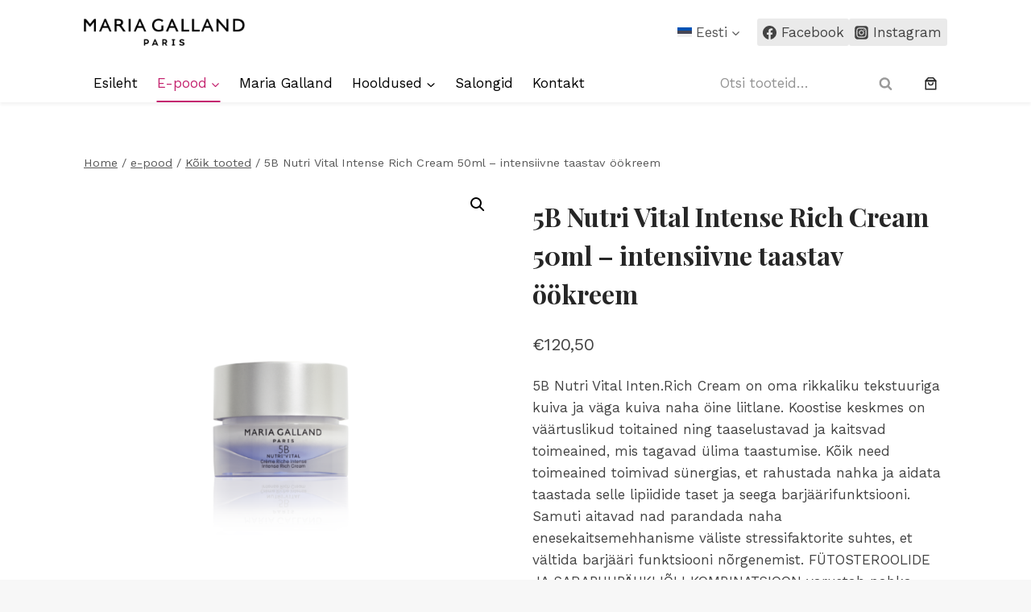

--- FILE ---
content_type: text/html; charset=UTF-8
request_url: https://maria-galland.ee/toode/5b-nutri-vital-intense-rich-cream-50ml-intensiivne-taastav-ookreem/
body_size: 41676
content:
<!doctype html>
<html lang="et" class="no-js" itemtype="https://schema.org/IndividualProduct" itemscope>
<head>
	<meta charset="UTF-8">
	<meta name="viewport" content="width=device-width, initial-scale=1, minimum-scale=1">
	<meta name='robots' content='index, follow, max-image-preview:large, max-snippet:-1, max-video-preview:-1' />
	<style>img:is([sizes="auto" i], [sizes^="auto," i]) { contain-intrinsic-size: 3000px 1500px }</style>
	
	<!-- This site is optimized with the Yoast SEO plugin v25.7 - https://yoast.com/wordpress/plugins/seo/ -->
	<title>5B Nutri Vital Intense Rich Cream 50ml - intensiivne taastav öökreem - Maria Galland</title>
	<link rel="canonical" href="https://maria-galland.ee/toode/5b-nutri-vital-intense-rich-cream-50ml-intensiivne-taastav-ookreem/" />
	<meta property="og:locale" content="et_EE" />
	<meta property="og:type" content="article" />
	<meta property="og:title" content="5B Nutri Vital Intense Rich Cream 50ml - intensiivne taastav öökreem - Maria Galland" />
	<meta property="og:description" content="5B Nutri Vital Inten.Rich Cream on oma rikkaliku tekstuuriga kuiva ja väga kuiva naha öine liitlane. Koostise keskmes on väärtuslikud toitained ning taaselustavad ja kaitsvad toimeained, mis tagavad ülima taastumise. Kõik need toimeained toimivad sünergias, et rahustada nahka ja aidata taastada selle lipiidide taset ja seega barjäärifunktsiooni. Samuti aitavad nad parandada naha enesekaitsemehhanisme väliste stressifaktorite suhtes, et vältida barjääri funktsiooni nõrgenemist. FÜTOSTEROOLIDE JA SARAPUUPÄHKLIÕLI KOMBINATSIOON varustab nahka väärtuslike lipiidelementidega. A- JA B6-VITAMIINIDE SEGU soodustab naha taastumist. MESILASVAHA kaitseb transepidermaalse veekao eest. ALLANTOIINI NING KUMMELI- JA HOBUKASTANI EKSTRAKTID rahustavad nahka ja tagavad intensiivse heaolu." />
	<meta property="og:url" content="https://maria-galland.ee/toode/5b-nutri-vital-intense-rich-cream-50ml-intensiivne-taastav-ookreem/" />
	<meta property="og:site_name" content="Maria Galland" />
	<meta property="article:publisher" content="https://www.facebook.com/mariagallandestonia" />
	<meta property="article:modified_time" content="2025-12-07T20:15:59+00:00" />
	<meta property="og:image" content="https://maria-galland.ee/wp-content/uploads/2024/02/MGP_R_NUTRIVITAL_5B_CremeRicheIntense_150dpi.png" />
	<meta property="og:image:width" content="3104" />
	<meta property="og:image:height" content="4140" />
	<meta property="og:image:type" content="image/png" />
	<meta name="twitter:card" content="summary_large_image" />
	<meta name="twitter:label1" content="Est. reading time" />
	<meta name="twitter:data1" content="1 minut" />
	<script type="application/ld+json" class="yoast-schema-graph">{"@context":"https://schema.org","@graph":[{"@type":"WebPage","@id":"https://maria-galland.ee/toode/5b-nutri-vital-intense-rich-cream-50ml-intensiivne-taastav-ookreem/","url":"https://maria-galland.ee/toode/5b-nutri-vital-intense-rich-cream-50ml-intensiivne-taastav-ookreem/","name":"5B Nutri Vital Intense Rich Cream 50ml - intensiivne taastav öökreem - Maria Galland","isPartOf":{"@id":"https://maria-galland.ee/#website"},"primaryImageOfPage":{"@id":"https://maria-galland.ee/toode/5b-nutri-vital-intense-rich-cream-50ml-intensiivne-taastav-ookreem/#primaryimage"},"image":{"@id":"https://maria-galland.ee/toode/5b-nutri-vital-intense-rich-cream-50ml-intensiivne-taastav-ookreem/#primaryimage"},"thumbnailUrl":"https://maria-galland.ee/wp-content/uploads/2024/02/MGP_R_NUTRIVITAL_5B_CremeRicheIntense_150dpi.png","datePublished":"2024-02-02T12:17:29+00:00","dateModified":"2025-12-07T20:15:59+00:00","breadcrumb":{"@id":"https://maria-galland.ee/toode/5b-nutri-vital-intense-rich-cream-50ml-intensiivne-taastav-ookreem/#breadcrumb"},"inLanguage":"et","potentialAction":[{"@type":"ReadAction","target":["https://maria-galland.ee/toode/5b-nutri-vital-intense-rich-cream-50ml-intensiivne-taastav-ookreem/"]}]},{"@type":"ImageObject","inLanguage":"et","@id":"https://maria-galland.ee/toode/5b-nutri-vital-intense-rich-cream-50ml-intensiivne-taastav-ookreem/#primaryimage","url":"https://maria-galland.ee/wp-content/uploads/2024/02/MGP_R_NUTRIVITAL_5B_CremeRicheIntense_150dpi.png","contentUrl":"https://maria-galland.ee/wp-content/uploads/2024/02/MGP_R_NUTRIVITAL_5B_CremeRicheIntense_150dpi.png","width":3104,"height":4140},{"@type":"BreadcrumbList","@id":"https://maria-galland.ee/toode/5b-nutri-vital-intense-rich-cream-50ml-intensiivne-taastav-ookreem/#breadcrumb","itemListElement":[{"@type":"ListItem","position":1,"name":"Home","item":"https://maria-galland.ee/"},{"@type":"ListItem","position":2,"name":"e-pood","item":"https://maria-galland.ee/e-pood/"},{"@type":"ListItem","position":3,"name":"5B Nutri Vital Intense Rich Cream 50ml &#8211; intensiivne taastav öökreem"}]},{"@type":"WebSite","@id":"https://maria-galland.ee/#website","url":"https://maria-galland.ee/","name":"Maria Galland","description":"maria-galland.ee","publisher":{"@id":"https://maria-galland.ee/#organization"},"potentialAction":[{"@type":"SearchAction","target":{"@type":"EntryPoint","urlTemplate":"https://maria-galland.ee/?s={search_term_string}"},"query-input":{"@type":"PropertyValueSpecification","valueRequired":true,"valueName":"search_term_string"}}],"inLanguage":"et"},{"@type":"Organization","@id":"https://maria-galland.ee/#organization","name":"Maria Galland","url":"https://maria-galland.ee/","logo":{"@type":"ImageObject","inLanguage":"et","@id":"https://maria-galland.ee/#/schema/logo/image/","url":"https://maria-galland.ee/wp-content/uploads/2020/07/maria-galland-logo@2x.png","contentUrl":"https://maria-galland.ee/wp-content/uploads/2020/07/maria-galland-logo@2x.png","width":504,"height":88,"caption":"Maria Galland"},"image":{"@id":"https://maria-galland.ee/#/schema/logo/image/"},"sameAs":["https://www.facebook.com/mariagallandestonia"]}]}</script>
	<!-- / Yoast SEO plugin. -->


<link rel='dns-prefetch' href='//static.maksekeskus.ee' />
<link rel="alternate" type="application/rss+xml" title="Maria Galland &raquo; RSS" href="https://maria-galland.ee/feed/" />
<link rel="alternate" type="application/rss+xml" title="Maria Galland &raquo; Kommentaaride RSS" href="https://maria-galland.ee/comments/feed/" />
			<script>document.documentElement.classList.remove( 'no-js' );</script>
			<script>
window._wpemojiSettings = {"baseUrl":"https:\/\/s.w.org\/images\/core\/emoji\/16.0.1\/72x72\/","ext":".png","svgUrl":"https:\/\/s.w.org\/images\/core\/emoji\/16.0.1\/svg\/","svgExt":".svg","source":{"concatemoji":"https:\/\/maria-galland.ee\/wp-includes\/js\/wp-emoji-release.min.js?ver=6.8.3"}};
/*! This file is auto-generated */
!function(s,n){var o,i,e;function c(e){try{var t={supportTests:e,timestamp:(new Date).valueOf()};sessionStorage.setItem(o,JSON.stringify(t))}catch(e){}}function p(e,t,n){e.clearRect(0,0,e.canvas.width,e.canvas.height),e.fillText(t,0,0);var t=new Uint32Array(e.getImageData(0,0,e.canvas.width,e.canvas.height).data),a=(e.clearRect(0,0,e.canvas.width,e.canvas.height),e.fillText(n,0,0),new Uint32Array(e.getImageData(0,0,e.canvas.width,e.canvas.height).data));return t.every(function(e,t){return e===a[t]})}function u(e,t){e.clearRect(0,0,e.canvas.width,e.canvas.height),e.fillText(t,0,0);for(var n=e.getImageData(16,16,1,1),a=0;a<n.data.length;a++)if(0!==n.data[a])return!1;return!0}function f(e,t,n,a){switch(t){case"flag":return n(e,"\ud83c\udff3\ufe0f\u200d\u26a7\ufe0f","\ud83c\udff3\ufe0f\u200b\u26a7\ufe0f")?!1:!n(e,"\ud83c\udde8\ud83c\uddf6","\ud83c\udde8\u200b\ud83c\uddf6")&&!n(e,"\ud83c\udff4\udb40\udc67\udb40\udc62\udb40\udc65\udb40\udc6e\udb40\udc67\udb40\udc7f","\ud83c\udff4\u200b\udb40\udc67\u200b\udb40\udc62\u200b\udb40\udc65\u200b\udb40\udc6e\u200b\udb40\udc67\u200b\udb40\udc7f");case"emoji":return!a(e,"\ud83e\udedf")}return!1}function g(e,t,n,a){var r="undefined"!=typeof WorkerGlobalScope&&self instanceof WorkerGlobalScope?new OffscreenCanvas(300,150):s.createElement("canvas"),o=r.getContext("2d",{willReadFrequently:!0}),i=(o.textBaseline="top",o.font="600 32px Arial",{});return e.forEach(function(e){i[e]=t(o,e,n,a)}),i}function t(e){var t=s.createElement("script");t.src=e,t.defer=!0,s.head.appendChild(t)}"undefined"!=typeof Promise&&(o="wpEmojiSettingsSupports",i=["flag","emoji"],n.supports={everything:!0,everythingExceptFlag:!0},e=new Promise(function(e){s.addEventListener("DOMContentLoaded",e,{once:!0})}),new Promise(function(t){var n=function(){try{var e=JSON.parse(sessionStorage.getItem(o));if("object"==typeof e&&"number"==typeof e.timestamp&&(new Date).valueOf()<e.timestamp+604800&&"object"==typeof e.supportTests)return e.supportTests}catch(e){}return null}();if(!n){if("undefined"!=typeof Worker&&"undefined"!=typeof OffscreenCanvas&&"undefined"!=typeof URL&&URL.createObjectURL&&"undefined"!=typeof Blob)try{var e="postMessage("+g.toString()+"("+[JSON.stringify(i),f.toString(),p.toString(),u.toString()].join(",")+"));",a=new Blob([e],{type:"text/javascript"}),r=new Worker(URL.createObjectURL(a),{name:"wpTestEmojiSupports"});return void(r.onmessage=function(e){c(n=e.data),r.terminate(),t(n)})}catch(e){}c(n=g(i,f,p,u))}t(n)}).then(function(e){for(var t in e)n.supports[t]=e[t],n.supports.everything=n.supports.everything&&n.supports[t],"flag"!==t&&(n.supports.everythingExceptFlag=n.supports.everythingExceptFlag&&n.supports[t]);n.supports.everythingExceptFlag=n.supports.everythingExceptFlag&&!n.supports.flag,n.DOMReady=!1,n.readyCallback=function(){n.DOMReady=!0}}).then(function(){return e}).then(function(){var e;n.supports.everything||(n.readyCallback(),(e=n.source||{}).concatemoji?t(e.concatemoji):e.wpemoji&&e.twemoji&&(t(e.twemoji),t(e.wpemoji)))}))}((window,document),window._wpemojiSettings);
</script>
<link rel='stylesheet' id='kadence-blocks-rowlayout-css' href='https://maria-galland.ee/wp-content/plugins/kadence-blocks/dist/style-blocks-rowlayout.css?ver=3.5.16' media='all' />
<link rel='stylesheet' id='kadence-blocks-column-css' href='https://maria-galland.ee/wp-content/plugins/kadence-blocks/dist/style-blocks-column.css?ver=3.5.16' media='all' />
<style id='wp-emoji-styles-inline-css'>

	img.wp-smiley, img.emoji {
		display: inline !important;
		border: none !important;
		box-shadow: none !important;
		height: 1em !important;
		width: 1em !important;
		margin: 0 0.07em !important;
		vertical-align: -0.1em !important;
		background: none !important;
		padding: 0 !important;
	}
</style>
<link rel='stylesheet' id='wp-block-library-css' href='https://maria-galland.ee/wp-includes/css/dist/block-library/style.min.css?ver=6.8.3' media='all' />
<style id='classic-theme-styles-inline-css'>
/*! This file is auto-generated */
.wp-block-button__link{color:#fff;background-color:#32373c;border-radius:9999px;box-shadow:none;text-decoration:none;padding:calc(.667em + 2px) calc(1.333em + 2px);font-size:1.125em}.wp-block-file__button{background:#32373c;color:#fff;text-decoration:none}
</style>
<style id='global-styles-inline-css'>
:root{--wp--preset--aspect-ratio--square: 1;--wp--preset--aspect-ratio--4-3: 4/3;--wp--preset--aspect-ratio--3-4: 3/4;--wp--preset--aspect-ratio--3-2: 3/2;--wp--preset--aspect-ratio--2-3: 2/3;--wp--preset--aspect-ratio--16-9: 16/9;--wp--preset--aspect-ratio--9-16: 9/16;--wp--preset--color--black: #000000;--wp--preset--color--cyan-bluish-gray: #abb8c3;--wp--preset--color--white: #ffffff;--wp--preset--color--pale-pink: #f78da7;--wp--preset--color--vivid-red: #cf2e2e;--wp--preset--color--luminous-vivid-orange: #ff6900;--wp--preset--color--luminous-vivid-amber: #fcb900;--wp--preset--color--light-green-cyan: #7bdcb5;--wp--preset--color--vivid-green-cyan: #00d084;--wp--preset--color--pale-cyan-blue: #8ed1fc;--wp--preset--color--vivid-cyan-blue: #0693e3;--wp--preset--color--vivid-purple: #9b51e0;--wp--preset--color--theme-palette-1: var(--global-palette1);--wp--preset--color--theme-palette-2: var(--global-palette2);--wp--preset--color--theme-palette-3: var(--global-palette3);--wp--preset--color--theme-palette-4: var(--global-palette4);--wp--preset--color--theme-palette-5: var(--global-palette5);--wp--preset--color--theme-palette-6: var(--global-palette6);--wp--preset--color--theme-palette-7: var(--global-palette7);--wp--preset--color--theme-palette-8: var(--global-palette8);--wp--preset--color--theme-palette-9: var(--global-palette9);--wp--preset--gradient--vivid-cyan-blue-to-vivid-purple: linear-gradient(135deg,rgba(6,147,227,1) 0%,rgb(155,81,224) 100%);--wp--preset--gradient--light-green-cyan-to-vivid-green-cyan: linear-gradient(135deg,rgb(122,220,180) 0%,rgb(0,208,130) 100%);--wp--preset--gradient--luminous-vivid-amber-to-luminous-vivid-orange: linear-gradient(135deg,rgba(252,185,0,1) 0%,rgba(255,105,0,1) 100%);--wp--preset--gradient--luminous-vivid-orange-to-vivid-red: linear-gradient(135deg,rgba(255,105,0,1) 0%,rgb(207,46,46) 100%);--wp--preset--gradient--very-light-gray-to-cyan-bluish-gray: linear-gradient(135deg,rgb(238,238,238) 0%,rgb(169,184,195) 100%);--wp--preset--gradient--cool-to-warm-spectrum: linear-gradient(135deg,rgb(74,234,220) 0%,rgb(151,120,209) 20%,rgb(207,42,186) 40%,rgb(238,44,130) 60%,rgb(251,105,98) 80%,rgb(254,248,76) 100%);--wp--preset--gradient--blush-light-purple: linear-gradient(135deg,rgb(255,206,236) 0%,rgb(152,150,240) 100%);--wp--preset--gradient--blush-bordeaux: linear-gradient(135deg,rgb(254,205,165) 0%,rgb(254,45,45) 50%,rgb(107,0,62) 100%);--wp--preset--gradient--luminous-dusk: linear-gradient(135deg,rgb(255,203,112) 0%,rgb(199,81,192) 50%,rgb(65,88,208) 100%);--wp--preset--gradient--pale-ocean: linear-gradient(135deg,rgb(255,245,203) 0%,rgb(182,227,212) 50%,rgb(51,167,181) 100%);--wp--preset--gradient--electric-grass: linear-gradient(135deg,rgb(202,248,128) 0%,rgb(113,206,126) 100%);--wp--preset--gradient--midnight: linear-gradient(135deg,rgb(2,3,129) 0%,rgb(40,116,252) 100%);--wp--preset--font-size--small: var(--global-font-size-small);--wp--preset--font-size--medium: var(--global-font-size-medium);--wp--preset--font-size--large: var(--global-font-size-large);--wp--preset--font-size--x-large: 42px;--wp--preset--font-size--larger: var(--global-font-size-larger);--wp--preset--font-size--xxlarge: var(--global-font-size-xxlarge);--wp--preset--spacing--20: 0.44rem;--wp--preset--spacing--30: 0.67rem;--wp--preset--spacing--40: 1rem;--wp--preset--spacing--50: 1.5rem;--wp--preset--spacing--60: 2.25rem;--wp--preset--spacing--70: 3.38rem;--wp--preset--spacing--80: 5.06rem;--wp--preset--shadow--natural: 6px 6px 9px rgba(0, 0, 0, 0.2);--wp--preset--shadow--deep: 12px 12px 50px rgba(0, 0, 0, 0.4);--wp--preset--shadow--sharp: 6px 6px 0px rgba(0, 0, 0, 0.2);--wp--preset--shadow--outlined: 6px 6px 0px -3px rgba(255, 255, 255, 1), 6px 6px rgba(0, 0, 0, 1);--wp--preset--shadow--crisp: 6px 6px 0px rgba(0, 0, 0, 1);}:where(.is-layout-flex){gap: 0.5em;}:where(.is-layout-grid){gap: 0.5em;}body .is-layout-flex{display: flex;}.is-layout-flex{flex-wrap: wrap;align-items: center;}.is-layout-flex > :is(*, div){margin: 0;}body .is-layout-grid{display: grid;}.is-layout-grid > :is(*, div){margin: 0;}:where(.wp-block-columns.is-layout-flex){gap: 2em;}:where(.wp-block-columns.is-layout-grid){gap: 2em;}:where(.wp-block-post-template.is-layout-flex){gap: 1.25em;}:where(.wp-block-post-template.is-layout-grid){gap: 1.25em;}.has-black-color{color: var(--wp--preset--color--black) !important;}.has-cyan-bluish-gray-color{color: var(--wp--preset--color--cyan-bluish-gray) !important;}.has-white-color{color: var(--wp--preset--color--white) !important;}.has-pale-pink-color{color: var(--wp--preset--color--pale-pink) !important;}.has-vivid-red-color{color: var(--wp--preset--color--vivid-red) !important;}.has-luminous-vivid-orange-color{color: var(--wp--preset--color--luminous-vivid-orange) !important;}.has-luminous-vivid-amber-color{color: var(--wp--preset--color--luminous-vivid-amber) !important;}.has-light-green-cyan-color{color: var(--wp--preset--color--light-green-cyan) !important;}.has-vivid-green-cyan-color{color: var(--wp--preset--color--vivid-green-cyan) !important;}.has-pale-cyan-blue-color{color: var(--wp--preset--color--pale-cyan-blue) !important;}.has-vivid-cyan-blue-color{color: var(--wp--preset--color--vivid-cyan-blue) !important;}.has-vivid-purple-color{color: var(--wp--preset--color--vivid-purple) !important;}.has-black-background-color{background-color: var(--wp--preset--color--black) !important;}.has-cyan-bluish-gray-background-color{background-color: var(--wp--preset--color--cyan-bluish-gray) !important;}.has-white-background-color{background-color: var(--wp--preset--color--white) !important;}.has-pale-pink-background-color{background-color: var(--wp--preset--color--pale-pink) !important;}.has-vivid-red-background-color{background-color: var(--wp--preset--color--vivid-red) !important;}.has-luminous-vivid-orange-background-color{background-color: var(--wp--preset--color--luminous-vivid-orange) !important;}.has-luminous-vivid-amber-background-color{background-color: var(--wp--preset--color--luminous-vivid-amber) !important;}.has-light-green-cyan-background-color{background-color: var(--wp--preset--color--light-green-cyan) !important;}.has-vivid-green-cyan-background-color{background-color: var(--wp--preset--color--vivid-green-cyan) !important;}.has-pale-cyan-blue-background-color{background-color: var(--wp--preset--color--pale-cyan-blue) !important;}.has-vivid-cyan-blue-background-color{background-color: var(--wp--preset--color--vivid-cyan-blue) !important;}.has-vivid-purple-background-color{background-color: var(--wp--preset--color--vivid-purple) !important;}.has-black-border-color{border-color: var(--wp--preset--color--black) !important;}.has-cyan-bluish-gray-border-color{border-color: var(--wp--preset--color--cyan-bluish-gray) !important;}.has-white-border-color{border-color: var(--wp--preset--color--white) !important;}.has-pale-pink-border-color{border-color: var(--wp--preset--color--pale-pink) !important;}.has-vivid-red-border-color{border-color: var(--wp--preset--color--vivid-red) !important;}.has-luminous-vivid-orange-border-color{border-color: var(--wp--preset--color--luminous-vivid-orange) !important;}.has-luminous-vivid-amber-border-color{border-color: var(--wp--preset--color--luminous-vivid-amber) !important;}.has-light-green-cyan-border-color{border-color: var(--wp--preset--color--light-green-cyan) !important;}.has-vivid-green-cyan-border-color{border-color: var(--wp--preset--color--vivid-green-cyan) !important;}.has-pale-cyan-blue-border-color{border-color: var(--wp--preset--color--pale-cyan-blue) !important;}.has-vivid-cyan-blue-border-color{border-color: var(--wp--preset--color--vivid-cyan-blue) !important;}.has-vivid-purple-border-color{border-color: var(--wp--preset--color--vivid-purple) !important;}.has-vivid-cyan-blue-to-vivid-purple-gradient-background{background: var(--wp--preset--gradient--vivid-cyan-blue-to-vivid-purple) !important;}.has-light-green-cyan-to-vivid-green-cyan-gradient-background{background: var(--wp--preset--gradient--light-green-cyan-to-vivid-green-cyan) !important;}.has-luminous-vivid-amber-to-luminous-vivid-orange-gradient-background{background: var(--wp--preset--gradient--luminous-vivid-amber-to-luminous-vivid-orange) !important;}.has-luminous-vivid-orange-to-vivid-red-gradient-background{background: var(--wp--preset--gradient--luminous-vivid-orange-to-vivid-red) !important;}.has-very-light-gray-to-cyan-bluish-gray-gradient-background{background: var(--wp--preset--gradient--very-light-gray-to-cyan-bluish-gray) !important;}.has-cool-to-warm-spectrum-gradient-background{background: var(--wp--preset--gradient--cool-to-warm-spectrum) !important;}.has-blush-light-purple-gradient-background{background: var(--wp--preset--gradient--blush-light-purple) !important;}.has-blush-bordeaux-gradient-background{background: var(--wp--preset--gradient--blush-bordeaux) !important;}.has-luminous-dusk-gradient-background{background: var(--wp--preset--gradient--luminous-dusk) !important;}.has-pale-ocean-gradient-background{background: var(--wp--preset--gradient--pale-ocean) !important;}.has-electric-grass-gradient-background{background: var(--wp--preset--gradient--electric-grass) !important;}.has-midnight-gradient-background{background: var(--wp--preset--gradient--midnight) !important;}.has-small-font-size{font-size: var(--wp--preset--font-size--small) !important;}.has-medium-font-size{font-size: var(--wp--preset--font-size--medium) !important;}.has-large-font-size{font-size: var(--wp--preset--font-size--large) !important;}.has-x-large-font-size{font-size: var(--wp--preset--font-size--x-large) !important;}
:where(.wp-block-post-template.is-layout-flex){gap: 1.25em;}:where(.wp-block-post-template.is-layout-grid){gap: 1.25em;}
:where(.wp-block-columns.is-layout-flex){gap: 2em;}:where(.wp-block-columns.is-layout-grid){gap: 2em;}
:root :where(.wp-block-pullquote){font-size: 1.5em;line-height: 1.6;}
</style>
<link rel='stylesheet' id='pickup-point-style-css' href='https://static.maksekeskus.ee/modules/woocommerce/css/pickup-point.css?ver=6.8.3' media='all' />
<link rel='stylesheet' id='photoswipe-css' href='https://maria-galland.ee/wp-content/plugins/woocommerce/assets/css/photoswipe/photoswipe.min.css?ver=10.1.3' media='all' />
<link rel='stylesheet' id='photoswipe-default-skin-css' href='https://maria-galland.ee/wp-content/plugins/woocommerce/assets/css/photoswipe/default-skin/default-skin.min.css?ver=10.1.3' media='all' />
<style id='woocommerce-inline-inline-css'>
.woocommerce form .form-row .required { visibility: visible; }
</style>
<link rel='stylesheet' id='wpml-menu-item-0-css' href='https://maria-galland.ee/wp-content/plugins/sitepress-multilingual-cms/templates/language-switchers/menu-item/style.min.css?ver=1' media='all' />
<link rel='stylesheet' id='brands-styles-css' href='https://maria-galland.ee/wp-content/plugins/woocommerce/assets/css/brands.css?ver=10.1.3' media='all' />
<link rel='stylesheet' id='kadence-global-css' href='https://maria-galland.ee/wp-content/themes/kadence/assets/css/global.min.css?ver=1.2.27' media='all' />
<style id='kadence-global-inline-css'>
/* Kadence Base CSS */
:root{--global-palette1:#df2f83;--global-palette2:#c4246f;--global-palette3:#262626;--global-palette4:#434343;--global-palette5:#585858;--global-palette6:#9a9a9a;--global-palette7:#eaeaea;--global-palette8:#f7f7f7;--global-palette9:#ffffff;--global-palette9rgb:255, 255, 255;--global-palette-highlight:var(--global-palette1);--global-palette-highlight-alt:var(--global-palette2);--global-palette-highlight-alt2:var(--global-palette9);--global-palette-btn-bg:var(--global-palette1);--global-palette-btn-bg-hover:var(--global-palette2);--global-palette-btn:var(--global-palette9);--global-palette-btn-hover:var(--global-palette9);--global-body-font-family:'Work Sans', sans-serif;--global-heading-font-family:'Playfair Display', serif;--global-primary-nav-font-family:inherit;--global-fallback-font:sans-serif;--global-display-fallback-font:sans-serif;--global-content-width:1120px;--global-content-wide-width:calc(1120px + 230px);--global-content-narrow-width:842px;--global-content-edge-padding:1.5rem;--global-content-boxed-padding:2rem;--global-calc-content-width:calc(1120px - var(--global-content-edge-padding) - var(--global-content-edge-padding) );--wp--style--global--content-size:var(--global-calc-content-width);}.wp-site-blocks{--global-vw:calc( 100vw - ( 0.5 * var(--scrollbar-offset)));}body{background:var(--global-palette8);-webkit-font-smoothing:antialiased;-moz-osx-font-smoothing:grayscale;}body, input, select, optgroup, textarea{font-style:normal;font-weight:normal;font-size:17px;line-height:1.6;font-family:var(--global-body-font-family);color:var(--global-palette4);}.content-bg, body.content-style-unboxed .site{background:var(--global-palette9);}h1,h2,h3,h4,h5,h6{font-family:var(--global-heading-font-family);}h1{font-weight:700;font-size:32px;line-height:1.5;color:var(--global-palette3);}h2{font-weight:700;font-size:28px;line-height:1.5;color:var(--global-palette3);}h3{font-weight:700;font-size:24px;line-height:1.5;color:var(--global-palette3);}h4{font-weight:700;font-size:22px;line-height:1.5;color:var(--global-palette4);}h5{font-weight:700;font-size:20px;line-height:1.5;color:var(--global-palette4);}h6{font-weight:700;font-size:18px;line-height:1.5;color:var(--global-palette5);}.entry-hero .kadence-breadcrumbs{max-width:1120px;}.site-container, .site-header-row-layout-contained, .site-footer-row-layout-contained, .entry-hero-layout-contained, .comments-area, .alignfull > .wp-block-cover__inner-container, .alignwide > .wp-block-cover__inner-container{max-width:var(--global-content-width);}.content-width-narrow .content-container.site-container, .content-width-narrow .hero-container.site-container{max-width:var(--global-content-narrow-width);}@media all and (min-width: 1350px){.wp-site-blocks .content-container  .alignwide{margin-left:-115px;margin-right:-115px;width:unset;max-width:unset;}}@media all and (min-width: 1102px){.content-width-narrow .wp-site-blocks .content-container .alignwide{margin-left:-130px;margin-right:-130px;width:unset;max-width:unset;}}.content-style-boxed .wp-site-blocks .entry-content .alignwide{margin-left:calc( -1 * var( --global-content-boxed-padding ) );margin-right:calc( -1 * var( --global-content-boxed-padding ) );}.content-area{margin-top:5rem;margin-bottom:5rem;}@media all and (max-width: 1024px){.content-area{margin-top:3rem;margin-bottom:3rem;}}@media all and (max-width: 767px){.content-area{margin-top:2rem;margin-bottom:2rem;}}@media all and (max-width: 1024px){:root{--global-content-boxed-padding:2rem;}}@media all and (max-width: 767px){:root{--global-content-boxed-padding:1.5rem;}}.entry-content-wrap{padding:2rem;}@media all and (max-width: 1024px){.entry-content-wrap{padding:2rem;}}@media all and (max-width: 767px){.entry-content-wrap{padding:1.5rem;}}.entry.single-entry{box-shadow:0px 15px 15px -10px rgba(0,0,0,0.05);}.entry.loop-entry{box-shadow:0px 15px 15px -10px rgba(0,0,0,0.05);}.loop-entry .entry-content-wrap{padding:2rem;}@media all and (max-width: 1024px){.loop-entry .entry-content-wrap{padding:2rem;}}@media all and (max-width: 767px){.loop-entry .entry-content-wrap{padding:1.5rem;}}.has-sidebar:not(.has-left-sidebar) .content-container{grid-template-columns:1fr 23%;}.has-sidebar.has-left-sidebar .content-container{grid-template-columns:23% 1fr;}button, .button, .wp-block-button__link, input[type="button"], input[type="reset"], input[type="submit"], .fl-button, .elementor-button-wrapper .elementor-button, .wc-block-components-checkout-place-order-button, .wc-block-cart__submit{box-shadow:0px 0px 0px -7px rgba(0,0,0,0);}button:hover, button:focus, button:active, .button:hover, .button:focus, .button:active, .wp-block-button__link:hover, .wp-block-button__link:focus, .wp-block-button__link:active, input[type="button"]:hover, input[type="button"]:focus, input[type="button"]:active, input[type="reset"]:hover, input[type="reset"]:focus, input[type="reset"]:active, input[type="submit"]:hover, input[type="submit"]:focus, input[type="submit"]:active, .elementor-button-wrapper .elementor-button:hover, .elementor-button-wrapper .elementor-button:focus, .elementor-button-wrapper .elementor-button:active, .wc-block-cart__submit:hover{box-shadow:0px 15px 25px -7px rgba(0,0,0,0.1);}.kb-button.kb-btn-global-outline.kb-btn-global-inherit{padding-top:calc(px - 2px);padding-right:calc(px - 2px);padding-bottom:calc(px - 2px);padding-left:calc(px - 2px);}@media all and (min-width: 1025px){.transparent-header .entry-hero .entry-hero-container-inner{padding-top:calc(80px + 0px);}}@media all and (max-width: 1024px){.mobile-transparent-header .entry-hero .entry-hero-container-inner{padding-top:80px;}}@media all and (max-width: 767px){.mobile-transparent-header .entry-hero .entry-hero-container-inner{padding-top:80px;}}
/* Kadence Header CSS */
@media all and (max-width: 1024px){.mobile-transparent-header #masthead{position:absolute;left:0px;right:0px;z-index:100;}.kadence-scrollbar-fixer.mobile-transparent-header #masthead{right:var(--scrollbar-offset,0);}.mobile-transparent-header #masthead, .mobile-transparent-header .site-top-header-wrap .site-header-row-container-inner, .mobile-transparent-header .site-main-header-wrap .site-header-row-container-inner, .mobile-transparent-header .site-bottom-header-wrap .site-header-row-container-inner{background:transparent;}.site-header-row-tablet-layout-fullwidth, .site-header-row-tablet-layout-standard{padding:0px;}}@media all and (min-width: 1025px){.transparent-header #masthead{position:absolute;left:0px;right:0px;z-index:100;}.transparent-header.kadence-scrollbar-fixer #masthead{right:var(--scrollbar-offset,0);}.transparent-header #masthead, .transparent-header .site-top-header-wrap .site-header-row-container-inner, .transparent-header .site-main-header-wrap .site-header-row-container-inner, .transparent-header .site-bottom-header-wrap .site-header-row-container-inner{background:transparent;}}.site-branding a.brand img{max-width:200px;}.site-branding a.brand img.svg-logo-image{width:200px;}@media all and (max-width: 767px){.site-branding a.brand img{max-width:150px;}.site-branding a.brand img.svg-logo-image{width:150px;}}.site-branding{padding:0px 0px 0px 0px;}#masthead, #masthead .kadence-sticky-header.item-is-fixed:not(.item-at-start):not(.site-header-row-container):not(.site-main-header-wrap), #masthead .kadence-sticky-header.item-is-fixed:not(.item-at-start) > .site-header-row-container-inner{background:#ffffff;}.site-main-header-inner-wrap{min-height:80px;}.site-bottom-header-inner-wrap{min-height:0px;}.header-navigation[class*="header-navigation-style-underline"] .header-menu-container.primary-menu-container>ul>li>a:after{width:calc( 100% - 1.4em);}.main-navigation .primary-menu-container > ul > li.menu-item > a{padding-left:calc(1.4em / 2);padding-right:calc(1.4em / 2);color:#000000;}.main-navigation .primary-menu-container > ul > li.menu-item .dropdown-nav-special-toggle{right:calc(1.4em / 2);}.main-navigation .primary-menu-container > ul > li.menu-item > a:hover{color:var(--global-palette-highlight);}
					.header-navigation[class*="header-navigation-style-underline"] .header-menu-container.primary-menu-container>ul>li.current-menu-ancestor>a:after,
					.header-navigation[class*="header-navigation-style-underline"] .header-menu-container.primary-menu-container>ul>li.current-page-parent>a:after,
					.header-navigation[class*="header-navigation-style-underline"] .header-menu-container.primary-menu-container>ul>li.current-product-ancestor>a:after
				{transform:scale(1, 1) translate(50%, 0);}
					.main-navigation .primary-menu-container > ul > li.menu-item.current-menu-item > a, 
					.main-navigation .primary-menu-container > ul > li.menu-item.current-menu-ancestor > a, 
					.main-navigation .primary-menu-container > ul > li.menu-item.current-page-parent > a,
					.main-navigation .primary-menu-container > ul > li.menu-item.current-product-ancestor > a
				{color:var(--global-palette2);}.header-navigation[class*="header-navigation-style-underline"] .header-menu-container.secondary-menu-container>ul>li>a:after{width:calc( 100% - 1.2em);}.secondary-navigation .secondary-menu-container > ul > li.menu-item > a{padding-left:calc(1.2em / 2);padding-right:calc(1.2em / 2);padding-top:0.6em;padding-bottom:0.6em;color:var(--global-palette5);}.secondary-navigation .primary-menu-container > ul > li.menu-item .dropdown-nav-special-toggle{right:calc(1.2em / 2);}.secondary-navigation .secondary-menu-container > ul > li.menu-item > a:hover{color:var(--global-palette-highlight);}.secondary-navigation .secondary-menu-container > ul > li.menu-item.current-menu-item > a{color:var(--global-palette3);}.header-navigation .header-menu-container ul ul.sub-menu, .header-navigation .header-menu-container ul ul.submenu{background:var(--global-palette8);box-shadow:0px 2px 13px 0px rgba(0,0,0,0.1);}.header-navigation .header-menu-container ul ul li.menu-item, .header-menu-container ul.menu > li.kadence-menu-mega-enabled > ul > li.menu-item > a{border-bottom:0px none rgba(255,255,255,0.1);}.header-navigation .header-menu-container ul ul li.menu-item > a{width:280px;padding-top:0.7em;padding-bottom:0.7em;color:var(--global-palette3);font-style:normal;font-size:14px;}.header-navigation .header-menu-container ul ul li.menu-item > a:hover{color:var(--global-palette2);background:var(--global-palette8);}.header-navigation .header-menu-container ul ul li.menu-item.current-menu-item > a{color:var(--global-palette2);background:var(--global-palette8);}.mobile-toggle-open-container .menu-toggle-open, .mobile-toggle-open-container .menu-toggle-open:focus{color:var(--global-palette5);padding:0.4em 0.6em 0.4em 0.6em;font-size:14px;}.mobile-toggle-open-container .menu-toggle-open.menu-toggle-style-bordered{border:1px solid currentColor;}.mobile-toggle-open-container .menu-toggle-open .menu-toggle-icon{font-size:20px;}.mobile-toggle-open-container .menu-toggle-open:hover, .mobile-toggle-open-container .menu-toggle-open:focus-visible{color:var(--global-palette-highlight);}.mobile-navigation ul li{font-size:14px;}.mobile-navigation ul li a{padding-top:1em;padding-bottom:1em;}.mobile-navigation ul li > a, .mobile-navigation ul li.menu-item-has-children > .drawer-nav-drop-wrap{color:var(--global-palette8);}.mobile-navigation ul li.current-menu-item > a, .mobile-navigation ul li.current-menu-item.menu-item-has-children > .drawer-nav-drop-wrap{color:var(--global-palette-highlight);}.mobile-navigation ul li.menu-item-has-children .drawer-nav-drop-wrap, .mobile-navigation ul li:not(.menu-item-has-children) a{border-bottom:1px solid rgba(255,255,255,0.1);}.mobile-navigation:not(.drawer-navigation-parent-toggle-true) ul li.menu-item-has-children .drawer-nav-drop-wrap button{border-left:1px solid rgba(255,255,255,0.1);}#mobile-drawer .drawer-header .drawer-toggle{padding:0.6em 0.15em 0.6em 0.15em;font-size:24px;}.header-social-wrap .header-social-inner-wrap{font-size:1em;gap:0.3em;}.header-social-wrap .header-social-inner-wrap .social-button{border:2px none transparent;border-radius:3px;}.search-toggle-open-container .search-toggle-open{color:var(--global-palette5);}.search-toggle-open-container .search-toggle-open.search-toggle-style-bordered{border:1px solid currentColor;}.search-toggle-open-container .search-toggle-open .search-toggle-icon{font-size:1em;}.search-toggle-open-container .search-toggle-open:hover, .search-toggle-open-container .search-toggle-open:focus{color:var(--global-palette-highlight);}#search-drawer .drawer-inner{background:rgba(9, 12, 16, 0.97);}
/* Kadence Footer CSS */
#colophon{background:var(--global-palette3);}.site-middle-footer-wrap .site-footer-row-container-inner{font-style:normal;color:var(--global-palette9);}.site-footer .site-middle-footer-wrap a:where(:not(.button):not(.wp-block-button__link):not(.wp-element-button)){color:var(--global-palette9);}.site-footer .site-middle-footer-wrap a:where(:not(.button):not(.wp-block-button__link):not(.wp-element-button)):hover{color:var(--global-palette2);}.site-middle-footer-inner-wrap{padding-top:30px;padding-bottom:30px;grid-column-gap:30px;grid-row-gap:30px;}.site-middle-footer-inner-wrap .widget{margin-bottom:30px;}.site-middle-footer-inner-wrap .widget-area .widget-title{font-style:normal;color:var(--global-palette9);}.site-middle-footer-inner-wrap .site-footer-section:not(:last-child):after{right:calc(-30px / 2);}
/* Kadence Woo CSS */
.woocommerce table.shop_table td.product-quantity{min-width:130px;}.entry-hero.product-hero-section .entry-header{min-height:200px;}.product-title .single-category{font-weight:700;font-size:32px;line-height:1.5;color:var(--global-palette3);}.wp-site-blocks .product-hero-section .extra-title{font-weight:700;font-size:32px;line-height:1.5;}@media all and (max-width: 767px){.woocommerce ul.products:not(.products-list-view), .wp-site-blocks .wc-block-grid:not(.has-2-columns):not(.has-1-columns) .wc-block-grid__products{grid-template-columns:repeat(2, minmax(0, 1fr));column-gap:0.5rem;grid-row-gap:0.5rem;}}.woocommerce ul.products li.product h3, .woocommerce ul.products li.product .product-details .woocommerce-loop-product__title, .woocommerce ul.products li.product .product-details .woocommerce-loop-category__title, .wc-block-grid__products .wc-block-grid__product .wc-block-grid__product-title{font-style:normal;font-size:14px;}.woocommerce ul.products li.product .product-details .price, .wc-block-grid__products .wc-block-grid__product .wc-block-grid__product-price{font-style:normal;font-size:13px;color:var(--global-palette2);}.woocommerce ul.products.woo-archive-btn-button .product-action-wrap .button:not(.kb-button), .woocommerce ul.products li.woo-archive-btn-button .button:not(.kb-button), .wc-block-grid__product.woo-archive-btn-button .product-details .wc-block-grid__product-add-to-cart .wp-block-button__link{border:2px none transparent;box-shadow:0px 0px 0px 0px rgba(0,0,0,0.0);}.woocommerce ul.products.woo-archive-btn-button .product-action-wrap .button:not(.kb-button):hover, .woocommerce ul.products li.woo-archive-btn-button .button:not(.kb-button):hover, .wc-block-grid__product.woo-archive-btn-button .product-details .wc-block-grid__product-add-to-cart .wp-block-button__link:hover{box-shadow:0px 0px 0px 0px rgba(0,0,0,0);}
/* Kadence Pro Header CSS */
.header-navigation-dropdown-direction-left ul ul.submenu, .header-navigation-dropdown-direction-left ul ul.sub-menu{right:0px;left:auto;}.rtl .header-navigation-dropdown-direction-right ul ul.submenu, .rtl .header-navigation-dropdown-direction-right ul ul.sub-menu{left:0px;right:auto;}.header-account-button .nav-drop-title-wrap > .kadence-svg-iconset, .header-account-button > .kadence-svg-iconset{font-size:1.2em;}.site-header-item .header-account-button .nav-drop-title-wrap, .site-header-item .header-account-wrap > .header-account-button{display:flex;align-items:center;}.header-account-style-icon_label .header-account-label{padding-left:5px;}.header-account-style-label_icon .header-account-label{padding-right:5px;}.site-header-item .header-account-wrap .header-account-button{text-decoration:none;box-shadow:none;color:inherit;background:transparent;padding:0.6em 0em 0.6em 0em;}.header-mobile-account-wrap .header-account-button .nav-drop-title-wrap > .kadence-svg-iconset, .header-mobile-account-wrap .header-account-button > .kadence-svg-iconset{font-size:1.2em;}.header-mobile-account-wrap .header-account-button .nav-drop-title-wrap, .header-mobile-account-wrap > .header-account-button{display:flex;align-items:center;}.header-mobile-account-wrap.header-account-style-icon_label .header-account-label{padding-left:5px;}.header-mobile-account-wrap.header-account-style-label_icon .header-account-label{padding-right:5px;}.header-mobile-account-wrap .header-account-button{text-decoration:none;box-shadow:none;color:inherit;background:transparent;padding:0.6em 0em 0.6em 0em;}#login-drawer .drawer-inner .drawer-content{display:flex;justify-content:center;align-items:center;position:absolute;top:0px;bottom:0px;left:0px;right:0px;padding:0px;}#loginform p label{display:block;}#login-drawer #loginform{width:100%;}#login-drawer #loginform input{width:100%;}#login-drawer #loginform input[type="checkbox"]{width:auto;}#login-drawer .drawer-inner .drawer-header{position:relative;z-index:100;}#login-drawer .drawer-content_inner.widget_login_form_inner{padding:2em;width:100%;max-width:350px;border-radius:.25rem;background:var(--global-palette9);color:var(--global-palette4);}#login-drawer .lost_password a{color:var(--global-palette6);}#login-drawer .lost_password, #login-drawer .register-field{text-align:center;}#login-drawer .widget_login_form_inner p{margin-top:1.2em;margin-bottom:0em;}#login-drawer .widget_login_form_inner p:first-child{margin-top:0em;}#login-drawer .widget_login_form_inner label{margin-bottom:0.5em;}#login-drawer hr.register-divider{margin:1.2em 0;border-width:1px;}#login-drawer .register-field{font-size:90%;}@media all and (min-width: 1025px){#login-drawer hr.register-divider.hide-desktop{display:none;}#login-drawer p.register-field.hide-desktop{display:none;}}@media all and (max-width: 1024px){#login-drawer hr.register-divider.hide-mobile{display:none;}#login-drawer p.register-field.hide-mobile{display:none;}}@media all and (max-width: 767px){#login-drawer hr.register-divider.hide-mobile{display:none;}#login-drawer p.register-field.hide-mobile{display:none;}}.tertiary-navigation .tertiary-menu-container > ul > li.menu-item > a{padding-left:calc(1.2em / 2);padding-right:calc(1.2em / 2);padding-top:0.6em;padding-bottom:0.6em;color:var(--global-palette5);}.tertiary-navigation .tertiary-menu-container > ul > li.menu-item > a:hover{color:var(--global-palette-highlight);}.tertiary-navigation .tertiary-menu-container > ul > li.menu-item.current-menu-item > a{color:var(--global-palette3);}.header-navigation[class*="header-navigation-style-underline"] .header-menu-container.tertiary-menu-container>ul>li>a:after{width:calc( 100% - 1.2em);}.quaternary-navigation .quaternary-menu-container > ul > li.menu-item > a{padding-left:calc(1.2em / 2);padding-right:calc(1.2em / 2);padding-top:0.6em;padding-bottom:0.6em;color:var(--global-palette5);}.quaternary-navigation .quaternary-menu-container > ul > li.menu-item > a:hover{color:var(--global-palette-highlight);}.quaternary-navigation .quaternary-menu-container > ul > li.menu-item.current-menu-item > a{color:var(--global-palette3);}.header-navigation[class*="header-navigation-style-underline"] .header-menu-container.quaternary-menu-container>ul>li>a:after{width:calc( 100% - 1.2em);}#main-header .header-divider{border-right:1px solid var(--global-palette6);height:50%;}#main-header .header-divider2{border-right:1px solid var(--global-palette6);height:50%;}#main-header .header-divider3{border-right:1px solid var(--global-palette6);height:50%;}#mobile-header .header-mobile-divider, #mobile-drawer .header-mobile-divider{border-right:1px solid var(--global-palette6);height:50%;}#mobile-drawer .header-mobile-divider{border-top:1px solid var(--global-palette6);width:50%;}#mobile-header .header-mobile-divider2{border-right:1px solid var(--global-palette6);height:50%;}#mobile-drawer .header-mobile-divider2{border-top:1px solid var(--global-palette6);width:50%;}.header-item-search-bar form ::-webkit-input-placeholder{color:currentColor;opacity:0.5;}.header-item-search-bar form ::placeholder{color:currentColor;opacity:0.5;}.header-search-bar form{max-width:100%;width:240px;}.header-search-bar form input.search-field{background:var(--global-palette9);border-color:var(--global-palette9);}.header-search-bar form input.search-field, .header-search-bar form .kadence-search-icon-wrap{color:var(--global-palette3);}.header-search-bar form input.search-field:focus{background:var(--global-palette9);border-color:var(--global-palette9);}.header-search-bar form input.search-field:focus, .header-search-bar form input.search-submit:hover ~ .kadence-search-icon-wrap, #main-header .header-search-bar form button[type="submit"]:hover ~ .kadence-search-icon-wrap{color:var(--global-palette3);}.header-mobile-search-bar form{max-width:calc(100vw - var(--global-sm-spacing) - var(--global-sm-spacing));width:240px;}.header-widget-lstyle-normal .header-widget-area-inner a:not(.button){text-decoration:underline;}.element-contact-inner-wrap{display:flex;flex-wrap:wrap;align-items:center;margin-top:-0.6em;margin-left:calc(-0.6em / 2);margin-right:calc(-0.6em / 2);}.element-contact-inner-wrap .header-contact-item{display:inline-flex;flex-wrap:wrap;align-items:center;margin-top:0.6em;margin-left:calc(0.6em / 2);margin-right:calc(0.6em / 2);}.element-contact-inner-wrap .header-contact-item .kadence-svg-iconset{font-size:1em;}.header-contact-item img{display:inline-block;}.header-contact-item .contact-label{margin-left:0.3em;}.rtl .header-contact-item .contact-label{margin-right:0.3em;margin-left:0px;}.header-mobile-contact-wrap .element-contact-inner-wrap{display:flex;flex-wrap:wrap;align-items:center;margin-top:-0.6em;margin-left:calc(-0.6em / 2);margin-right:calc(-0.6em / 2);}.header-mobile-contact-wrap .element-contact-inner-wrap .header-contact-item{display:inline-flex;flex-wrap:wrap;align-items:center;margin-top:0.6em;margin-left:calc(0.6em / 2);margin-right:calc(0.6em / 2);}.header-mobile-contact-wrap .element-contact-inner-wrap .header-contact-item .kadence-svg-iconset{font-size:1em;}#main-header .header-button2{border:2px none transparent;box-shadow:0px 0px 0px -7px rgba(0,0,0,0);}#main-header .header-button2:hover{box-shadow:0px 15px 25px -7px rgba(0,0,0,0.1);}.mobile-header-button2-wrap .mobile-header-button-inner-wrap .mobile-header-button2{border:2px none transparent;box-shadow:0px 0px 0px -7px rgba(0,0,0,0);}.mobile-header-button2-wrap .mobile-header-button-inner-wrap .mobile-header-button2:hover{box-shadow:0px 15px 25px -7px rgba(0,0,0,0.1);}#widget-drawer.popup-drawer-layout-fullwidth .drawer-content .header-widget2, #widget-drawer.popup-drawer-layout-sidepanel .drawer-inner{max-width:400px;}#widget-drawer.popup-drawer-layout-fullwidth .drawer-content .header-widget2{margin:0 auto;}.widget-toggle-open{display:flex;align-items:center;background:transparent;box-shadow:none;}.widget-toggle-open:hover, .widget-toggle-open:focus{border-color:currentColor;background:transparent;box-shadow:none;}.widget-toggle-open .widget-toggle-icon{display:flex;}.widget-toggle-open .widget-toggle-label{padding-right:5px;}.rtl .widget-toggle-open .widget-toggle-label{padding-left:5px;padding-right:0px;}.widget-toggle-open .widget-toggle-label:empty, .rtl .widget-toggle-open .widget-toggle-label:empty{padding-right:0px;padding-left:0px;}.widget-toggle-open-container .widget-toggle-open{color:var(--global-palette5);padding:0.4em 0.6em 0.4em 0.6em;font-size:14px;}.widget-toggle-open-container .widget-toggle-open.widget-toggle-style-bordered{border:1px solid currentColor;}.widget-toggle-open-container .widget-toggle-open .widget-toggle-icon{font-size:20px;}.widget-toggle-open-container .widget-toggle-open:hover, .widget-toggle-open-container .widget-toggle-open:focus{color:var(--global-palette-highlight);}#widget-drawer .header-widget-2style-normal a:not(.button){text-decoration:underline;}#widget-drawer .header-widget-2style-plain a:not(.button){text-decoration:none;}#widget-drawer .header-widget2 .widget-title{color:var(--global-palette9);}#widget-drawer .header-widget2{color:var(--global-palette8);}#widget-drawer .header-widget2 a:not(.button), #widget-drawer .header-widget2 .drawer-sub-toggle{color:var(--global-palette8);}#widget-drawer .header-widget2 a:not(.button):hover, #widget-drawer .header-widget2 .drawer-sub-toggle:hover{color:var(--global-palette9);}#mobile-secondary-site-navigation ul li{font-size:14px;}#mobile-secondary-site-navigation ul li a{padding-top:1em;padding-bottom:1em;}#mobile-secondary-site-navigation ul li > a, #mobile-secondary-site-navigation ul li.menu-item-has-children > .drawer-nav-drop-wrap{color:var(--global-palette8);}#mobile-secondary-site-navigation ul li.current-menu-item > a, #mobile-secondary-site-navigation ul li.current-menu-item.menu-item-has-children > .drawer-nav-drop-wrap{color:var(--global-palette-highlight);}#mobile-secondary-site-navigation ul li.menu-item-has-children .drawer-nav-drop-wrap, #mobile-secondary-site-navigation ul li:not(.menu-item-has-children) a{border-bottom:1px solid rgba(255,255,255,0.1);}#mobile-secondary-site-navigation:not(.drawer-navigation-parent-toggle-true) ul li.menu-item-has-children .drawer-nav-drop-wrap button{border-left:1px solid rgba(255,255,255,0.1);}
/* Kadence Pro Header CSS */
#filter-drawer.popup-drawer-layout-fullwidth .drawer-content .product-filter-widgets, #filter-drawer.popup-drawer-layout-sidepanel .drawer-inner{max-width:400px;}#filter-drawer.popup-drawer-layout-fullwidth .drawer-content .product-filter-widgets{margin:0 auto;}.filter-toggle-open-container{margin-right:0.5em;}.filter-toggle-open >*:first-child:not(:last-child){margin-right:4px;}.filter-toggle-open{color:inherit;display:flex;align-items:center;background:transparent;box-shadow:none;border-radius:0px;}.filter-toggle-open.filter-toggle-style-default{border:0px;}.filter-toggle-open:hover, .filter-toggle-open:focus{border-color:currentColor;background:transparent;color:inherit;box-shadow:none;}.filter-toggle-open .filter-toggle-icon{display:flex;}.filter-toggle-open >*:first-child:not(:last-child):empty{margin-right:0px;}.filter-toggle-open-container .filter-toggle-open{color:var(--global-palette5);padding:3px 5px 3px 5px;font-size:14px;}.filter-toggle-open-container .filter-toggle-open.filter-toggle-style-bordered{border:1px solid currentColor;}.filter-toggle-open-container .filter-toggle-open .filter-toggle-icon{font-size:20px;}.filter-toggle-open-container .filter-toggle-open:hover, .filter-toggle-open-container .filter-toggle-open:focus{color:var(--global-palette-highlight);}#filter-drawer .drawer-inner{background:var(--global-palette9);}#filter-drawer .drawer-header .drawer-toggle, #filter-drawer .drawer-header .drawer-toggle:focus{color:var(--global-palette5);}#filter-drawer .drawer-header .drawer-toggle:hover, #filter-drawer .drawer-header .drawer-toggle:focus:hover{color:var(--global-palette3);}#filter-drawer .header-filter-2style-normal a:not(.button){text-decoration:underline;}#filter-drawer .header-filter-2style-plain a:not(.button){text-decoration:none;}#filter-drawer .drawer-inner .product-filter-widgets .widget-title{color:var(--global-palette3);}#filter-drawer .drawer-inner .product-filter-widgets{color:var(--global-palette4);}#filter-drawer .drawer-inner .product-filter-widgets a, #filter-drawer .drawer-inner .product-filter-widgets .drawer-sub-toggle{color:var(--global-palette1);}#filter-drawer .drawer-inner .product-filter-widgets a:hover, #filter-drawer .drawer-inner .product-filter-widgets .drawer-sub-toggle:hover{color:var(--global-palette2);}.kadence-shop-active-filters{display:flex;flex-wrap:wrap;}.kadence-clear-filters-container a{text-decoration:none;background:var(--global-palette7);color:var(--global-palette5);padding:.6em;font-size:80%;transition:all 0.3s ease-in-out;-webkit-transition:all 0.3s ease-in-out;-moz-transition:all 0.3s ease-in-out;}.kadence-clear-filters-container ul{margin:0px;padding:0px;border:0px;list-style:none outside;overflow:hidden;zoom:1;}.kadence-clear-filters-container ul li{float:left;padding:0 0 1px 1px;list-style:none;}.kadence-clear-filters-container a:hover{background:var(--global-palette9);color:var(--global-palette3);}
</style>
<link rel='stylesheet' id='kadence-header-css' href='https://maria-galland.ee/wp-content/themes/kadence/assets/css/header.min.css?ver=1.2.27' media='all' />
<link rel='stylesheet' id='kadence-content-css' href='https://maria-galland.ee/wp-content/themes/kadence/assets/css/content.min.css?ver=1.2.27' media='all' />
<link rel='stylesheet' id='kadence-related-posts-css' href='https://maria-galland.ee/wp-content/themes/kadence/assets/css/related-posts.min.css?ver=1.2.27' media='all' />
<link rel='stylesheet' id='kad-splide-css' href='https://maria-galland.ee/wp-content/themes/kadence/assets/css/kadence-splide.min.css?ver=1.2.27' media='all' />
<link rel='stylesheet' id='kadence-woocommerce-css' href='https://maria-galland.ee/wp-content/themes/kadence/assets/css/woocommerce.min.css?ver=1.2.27' media='all' />
<link rel='stylesheet' id='kadence-footer-css' href='https://maria-galland.ee/wp-content/themes/kadence/assets/css/footer.min.css?ver=1.2.27' media='all' />
<link rel='stylesheet' id='menu-addons-css' href='https://maria-galland.ee/wp-content/plugins/kadence-pro/dist/mega-menu/menu-addon.css?ver=1.1.14' media='all' />
<link rel='stylesheet' id='kadence-sticky-add-to-cart-css' href='https://maria-galland.ee/wp-content/plugins/kadence-pro/dist/woocommerce-addons/kadence-sticky-add-to-cart.css?ver=1.1.14' media='all' />
<style id='kadence-blocks-global-variables-inline-css'>
:root {--global-kb-font-size-sm:clamp(0.8rem, 0.73rem + 0.217vw, 0.9rem);--global-kb-font-size-md:clamp(1.1rem, 0.995rem + 0.326vw, 1.25rem);--global-kb-font-size-lg:clamp(1.75rem, 1.576rem + 0.543vw, 2rem);--global-kb-font-size-xl:clamp(2.25rem, 1.728rem + 1.63vw, 3rem);--global-kb-font-size-xxl:clamp(2.5rem, 1.456rem + 3.26vw, 4rem);--global-kb-font-size-xxxl:clamp(2.75rem, 0.489rem + 7.065vw, 6rem);}
</style>
<style id='kadence_blocks_css-inline-css'>
.kb-row-layout-id3544_85ead5-14 > .kt-row-column-wrap{padding-top:var(--global-kb-spacing-xs, 1rem);padding-bottom:var(--global-kb-spacing-xs, 1rem);grid-template-columns:minmax(0, 1fr);}@media all and (max-width: 767px){.kb-row-layout-id3544_85ead5-14 > .kt-row-column-wrap{grid-template-columns:minmax(0, 1fr);}}.kadence-column3544_d8c358-28 > .kt-inside-inner-col{column-gap:var(--global-kb-gap-sm, 1rem);}.kadence-column3544_d8c358-28 > .kt-inside-inner-col{flex-direction:column;}.kadence-column3544_d8c358-28 > .kt-inside-inner-col > .aligncenter{width:100%;}@media all and (max-width: 1024px){.kadence-column3544_d8c358-28 > .kt-inside-inner-col{flex-direction:column;justify-content:center;}}@media all and (max-width: 767px){.kadence-column3544_d8c358-28 > .kt-inside-inner-col{flex-direction:column;justify-content:center;}}
</style>
<script id="wpml-cookie-js-extra">
var wpml_cookies = {"wp-wpml_current_language":{"value":"et","expires":1,"path":"\/"}};
var wpml_cookies = {"wp-wpml_current_language":{"value":"et","expires":1,"path":"\/"}};
</script>
<script src="https://maria-galland.ee/wp-content/plugins/sitepress-multilingual-cms/res/js/cookies/language-cookie.js?ver=476000" id="wpml-cookie-js" defer data-wp-strategy="defer"></script>
<script src="https://maria-galland.ee/wp-includes/js/jquery/jquery.min.js?ver=3.7.1" id="jquery-core-js"></script>
<script src="https://maria-galland.ee/wp-includes/js/jquery/jquery-migrate.min.js?ver=3.4.1" id="jquery-migrate-js"></script>
<script id="MC_PARCELMACHINE_JS-js-before">
const MC_PARCELMACHINE_JS = {"placeholder":"Vali pakiautomaat","loadingPlaceholder":"Laadin pakiautomaate...","ajaxurl":"https:\/\/maria-galland.ee\/wp-admin\/admin-ajax.php"}
</script>
<script src="https://static.maksekeskus.ee/modules/woocommerce/js/pickuppoint.js" id="MC_PARCELMACHINE_JS-js"></script>
<script src="https://maria-galland.ee/wp-content/plugins/woocommerce/assets/js/jquery-blockui/jquery.blockUI.min.js?ver=2.7.0-wc.10.1.3" id="jquery-blockui-js" defer data-wp-strategy="defer"></script>
<script id="wc-add-to-cart-js-extra">
var wc_add_to_cart_params = {"ajax_url":"\/wp-admin\/admin-ajax.php","wc_ajax_url":"\/?wc-ajax=%%endpoint%%","i18n_view_cart":"Vaata ostukorvi","cart_url":"https:\/\/maria-galland.ee\/ostukorv\/","is_cart":"","cart_redirect_after_add":"no"};
</script>
<script src="https://maria-galland.ee/wp-content/plugins/woocommerce/assets/js/frontend/add-to-cart.min.js?ver=10.1.3" id="wc-add-to-cart-js" defer data-wp-strategy="defer"></script>
<script src="https://maria-galland.ee/wp-content/plugins/woocommerce/assets/js/zoom/jquery.zoom.min.js?ver=1.7.21-wc.10.1.3" id="zoom-js" defer data-wp-strategy="defer"></script>
<script src="https://maria-galland.ee/wp-content/plugins/woocommerce/assets/js/flexslider/jquery.flexslider.min.js?ver=2.7.2-wc.10.1.3" id="flexslider-js" defer data-wp-strategy="defer"></script>
<script src="https://maria-galland.ee/wp-content/plugins/woocommerce/assets/js/photoswipe/photoswipe.min.js?ver=4.1.1-wc.10.1.3" id="photoswipe-js" defer data-wp-strategy="defer"></script>
<script src="https://maria-galland.ee/wp-content/plugins/woocommerce/assets/js/photoswipe/photoswipe-ui-default.min.js?ver=4.1.1-wc.10.1.3" id="photoswipe-ui-default-js" defer data-wp-strategy="defer"></script>
<script id="wc-single-product-js-extra">
var wc_single_product_params = {"i18n_required_rating_text":"Palun vali hinnang","i18n_rating_options":["1 of 5 stars","2 of 5 stars","3 of 5 stars","4 of 5 stars","5 of 5 stars"],"i18n_product_gallery_trigger_text":"View full-screen image gallery","review_rating_required":"yes","flexslider":{"rtl":false,"animation":"slide","smoothHeight":true,"directionNav":false,"controlNav":"thumbnails","slideshow":false,"animationSpeed":500,"animationLoop":false,"allowOneSlide":false},"zoom_enabled":"1","zoom_options":[],"photoswipe_enabled":"1","photoswipe_options":{"shareEl":false,"closeOnScroll":false,"history":false,"hideAnimationDuration":0,"showAnimationDuration":0},"flexslider_enabled":"1"};
</script>
<script src="https://maria-galland.ee/wp-content/plugins/woocommerce/assets/js/frontend/single-product.min.js?ver=10.1.3" id="wc-single-product-js" defer data-wp-strategy="defer"></script>
<script src="https://maria-galland.ee/wp-content/plugins/woocommerce/assets/js/js-cookie/js.cookie.min.js?ver=2.1.4-wc.10.1.3" id="js-cookie-js" defer data-wp-strategy="defer"></script>
<script id="woocommerce-js-extra">
var woocommerce_params = {"ajax_url":"\/wp-admin\/admin-ajax.php","wc_ajax_url":"\/?wc-ajax=%%endpoint%%","i18n_password_show":"Show password","i18n_password_hide":"Hide password"};
</script>
<script src="https://maria-galland.ee/wp-content/plugins/woocommerce/assets/js/frontend/woocommerce.min.js?ver=10.1.3" id="woocommerce-js" defer data-wp-strategy="defer"></script>
<script id="wpml-xdomain-data-js-extra">
var wpml_xdomain_data = {"css_selector":"wpml-ls-item","ajax_url":"https:\/\/maria-galland.ee\/wp-admin\/admin-ajax.php","current_lang":"et","_nonce":"fc39faca1f"};
</script>
<script src="https://maria-galland.ee/wp-content/plugins/sitepress-multilingual-cms/res/js/xdomain-data.js?ver=476000" id="wpml-xdomain-data-js" defer data-wp-strategy="defer"></script>
<link rel="https://api.w.org/" href="https://maria-galland.ee/wp-json/" /><link rel="alternate" title="JSON" type="application/json" href="https://maria-galland.ee/wp-json/wp/v2/product/3684" /><link rel="EditURI" type="application/rsd+xml" title="RSD" href="https://maria-galland.ee/xmlrpc.php?rsd" />
<meta name="generator" content="WordPress 6.8.3" />
<meta name="generator" content="WooCommerce 10.1.3" />
<link rel='shortlink' href='https://maria-galland.ee/?p=3684' />
<link rel="alternate" title="oEmbed (JSON)" type="application/json+oembed" href="https://maria-galland.ee/wp-json/oembed/1.0/embed?url=https%3A%2F%2Fmaria-galland.ee%2Ftoode%2F5b-nutri-vital-intense-rich-cream-50ml-intensiivne-taastav-ookreem%2F" />
<link rel="alternate" title="oEmbed (XML)" type="text/xml+oembed" href="https://maria-galland.ee/wp-json/oembed/1.0/embed?url=https%3A%2F%2Fmaria-galland.ee%2Ftoode%2F5b-nutri-vital-intense-rich-cream-50ml-intensiivne-taastav-ookreem%2F&#038;format=xml" />
<script async defer data-domain='maria-galland.ee' src='https://plausible.io/js/plausible.js'></script><meta name="generator" content="WPML ver:4.7.6 stt:15,18;" />
	<noscript><style>.woocommerce-product-gallery{ opacity: 1 !important; }</style></noscript>
				<script  type="text/javascript">
				!function(f,b,e,v,n,t,s){if(f.fbq)return;n=f.fbq=function(){n.callMethod?
					n.callMethod.apply(n,arguments):n.queue.push(arguments)};if(!f._fbq)f._fbq=n;
					n.push=n;n.loaded=!0;n.version='2.0';n.queue=[];t=b.createElement(e);t.async=!0;
					t.src=v;s=b.getElementsByTagName(e)[0];s.parentNode.insertBefore(t,s)}(window,
					document,'script','https://connect.facebook.net/en_US/fbevents.js');
			</script>
			<!-- WooCommerce Facebook Integration Begin -->
			<script  type="text/javascript">

				fbq('init', '2714320208775244', {}, {
    "agent": "woocommerce_0-10.1.3-3.5.5"
});

				document.addEventListener( 'DOMContentLoaded', function() {
					// Insert placeholder for events injected when a product is added to the cart through AJAX.
					document.body.insertAdjacentHTML( 'beforeend', '<div class=\"wc-facebook-pixel-event-placeholder\"></div>' );
				}, false );

			</script>
			<!-- WooCommerce Facebook Integration End -->
			<link rel='stylesheet' id='kadence-fonts-gfonts-css' href='https://fonts.googleapis.com/css?family=Work%20Sans:regular,700%7CPlayfair%20Display:700&#038;display=swap' media='all' />
<link rel="icon" href="https://maria-galland.ee/wp-content/uploads/2020/07/favicon-100x100.png" sizes="32x32" />
<link rel="icon" href="https://maria-galland.ee/wp-content/uploads/2020/07/favicon.png" sizes="192x192" />
<link rel="apple-touch-icon" href="https://maria-galland.ee/wp-content/uploads/2020/07/favicon.png" />
<meta name="msapplication-TileImage" content="https://maria-galland.ee/wp-content/uploads/2020/07/favicon.png" />
		<style id="wp-custom-css">
			.site-bottom-header-wrap {
    box-shadow: 0 3px 4px 0px rgba(0,0,0,.05)!important;
}
.kadence-sticky-add-to-cart-title {
	font-size: 14px!important;
}
.wc-block-components-product-metadata__description {
  display: none !important;
}		</style>
		</head>

<body class="wp-singular product-template-default single single-product postid-3684 wp-custom-logo wp-embed-responsive wp-theme-kadence theme-kadence woocommerce woocommerce-page woocommerce-no-js footer-on-bottom hide-focus-outline link-style-standard content-title-style-normal content-width-normal content-style-unboxed content-vertical-padding-show non-transparent-header mobile-non-transparent-header product-tab-style-normal product-variation-style-horizontal kadence-cart-button-medium-large">
<div id="wrapper" class="site wp-site-blocks">
			<a class="skip-link screen-reader-text scroll-ignore" href="#main">Skip to content</a>
		<header id="masthead" class="site-header" role="banner" itemtype="https://schema.org/WPHeader" itemscope>
	<div id="main-header" class="site-header-wrap">
		<div class="site-header-inner-wrap">
			<div class="site-header-upper-wrap">
				<div class="site-header-upper-inner-wrap">
					<div class="site-main-header-wrap site-header-row-container site-header-focus-item site-header-row-layout-standard" data-section="kadence_customizer_header_main">
	<div class="site-header-row-container-inner">
				<div class="site-container">
			<div class="site-main-header-inner-wrap site-header-row site-header-row-has-sides site-header-row-no-center">
									<div class="site-header-main-section-left site-header-section site-header-section-left">
						<div class="site-header-item site-header-focus-item" data-section="title_tagline">
	<div class="site-branding branding-layout-standard site-brand-logo-only"><a class="brand has-logo-image" href="https://maria-galland.ee/" rel="home"><img width="504" height="88" src="https://maria-galland.ee/wp-content/uploads/2020/07/maria-galland-logo@2x.png" class="custom-logo" alt="Maria Galland" decoding="async" srcset="https://maria-galland.ee/wp-content/uploads/2020/07/maria-galland-logo@2x.png 504w, https://maria-galland.ee/wp-content/uploads/2020/07/maria-galland-logo@2x-300x52.png 300w, https://maria-galland.ee/wp-content/uploads/2020/07/maria-galland-logo@2x-416x73.png 416w" sizes="(max-width: 504px) 100vw, 504px" /></a></div></div><!-- data-section="title_tagline" -->
					</div>
																	<div class="site-header-main-section-right site-header-section site-header-section-right">
						<div class="site-header-item site-header-focus-item site-header-item-main-navigation header-navigation-layout-stretch-false header-navigation-layout-fill-stretch-false" data-section="kadence_customizer_secondary_navigation">
		<nav id="secondary-navigation" class="secondary-navigation header-navigation hover-to-open nav--toggle-sub header-navigation-style-standard header-navigation-dropdown-animation-fade-down" role="navigation" aria-label="Secondary Navigation">
					<div class="secondary-menu-container header-menu-container">
		<ul id="secondary-menu" class="menu"><li id="menu-item-wpml-ls-34-et" class="menu-item wpml-ls-slot-34 wpml-ls-item wpml-ls-item-et wpml-ls-current-language wpml-ls-menu-item wpml-ls-first-item menu-item-type-wpml_ls_menu_item menu-item-object-wpml_ls_menu_item menu-item-has-children menu-item-wpml-ls-34-et"><a href="https://maria-galland.ee/toode/5b-nutri-vital-intense-rich-cream-50ml-intensiivne-taastav-ookreem/" title="Switch to Eesti"><span class="nav-drop-title-wrap"><img
            class="wpml-ls-flag"
            src="https://maria-galland.ee/wp-content/plugins/sitepress-multilingual-cms/res/flags/et.svg"
            alt=""
            width=18
            height=12
    /><span class="wpml-ls-native" lang="et">Eesti</span><span class="dropdown-nav-toggle"><span class="kadence-svg-iconset svg-baseline"><svg aria-hidden="true" class="kadence-svg-icon kadence-arrow-down-svg" fill="currentColor" version="1.1" xmlns="http://www.w3.org/2000/svg" width="24" height="24" viewBox="0 0 24 24"><title>Expand</title><path d="M5.293 9.707l6 6c0.391 0.391 1.024 0.391 1.414 0l6-6c0.391-0.391 0.391-1.024 0-1.414s-1.024-0.391-1.414 0l-5.293 5.293-5.293-5.293c-0.391-0.391-1.024-0.391-1.414 0s-0.391 1.024 0 1.414z"></path>
				</svg></span></span></span></a>
<ul class="sub-menu">
	<li id="menu-item-wpml-ls-34-fi" class="menu-item wpml-ls-slot-34 wpml-ls-item wpml-ls-item-fi wpml-ls-menu-item wpml-ls-last-item menu-item-type-wpml_ls_menu_item menu-item-object-wpml_ls_menu_item menu-item-wpml-ls-34-fi"><a href="https://maria-galland.fi/tuote/5b-nutri-vital-intense-rich-cream-50ml-intensiivinen-korjaava-yovoide/" title="Switch to Suomi"><img
            class="wpml-ls-flag"
            src="https://maria-galland.ee/wp-content/plugins/sitepress-multilingual-cms/res/flags/fi.svg"
            alt=""
            width=18
            height=12
    /><span class="wpml-ls-native" lang="fi">Suomi</span></a></li>
</ul>
</li>
</ul>			</div>
	</nav><!-- #secondary-navigation -->
	</div><!-- data-section="secondary_navigation" -->
<div class="site-header-item site-header-focus-item" data-section="kadence_customizer_header_social">
	<div class="header-social-wrap"><div class="header-social-inner-wrap element-social-inner-wrap social-show-label-true social-style-filled"><a href="https://www.facebook.com/mariagallandestonia" target="_blank" rel="noopener noreferrer"  class="social-button header-social-item social-link-facebook"><span class="kadence-svg-iconset"><svg class="kadence-svg-icon kadence-facebook-svg" fill="currentColor" version="1.1" xmlns="http://www.w3.org/2000/svg" width="32" height="32" viewBox="0 0 32 32"><title>Facebook</title><path d="M31.997 15.999c0-8.836-7.163-15.999-15.999-15.999s-15.999 7.163-15.999 15.999c0 7.985 5.851 14.604 13.499 15.804v-11.18h-4.062v-4.625h4.062v-3.525c0-4.010 2.389-6.225 6.043-6.225 1.75 0 3.581 0.313 3.581 0.313v3.937h-2.017c-1.987 0-2.607 1.233-2.607 2.498v3.001h4.437l-0.709 4.625h-3.728v11.18c7.649-1.2 13.499-7.819 13.499-15.804z"></path>
				</svg></span><span class="social-label">Facebook</span></a><a href="https://www.instagram.com/mariagallandestonia/" target="_blank" rel="noopener noreferrer"  class="social-button header-social-item social-link-instagram"><span class="kadence-svg-iconset"><svg class="kadence-svg-icon kadence-instagram-svg" fill="currentColor" version="1.1" xmlns="http://www.w3.org/2000/svg" width="32" height="32" viewBox="0 0 32 32"><title>Instagram</title><path d="M21.138 0.242c3.767 0.007 3.914 0.038 4.65 0.144 1.52 0.219 2.795 0.825 3.837 1.821 0.584 0.562 0.987 1.112 1.349 1.848 0.442 0.899 0.659 1.75 0.758 3.016 0.021 0.271 0.031 4.592 0.031 8.916s-0.009 8.652-0.030 8.924c-0.098 1.245-0.315 2.104-0.743 2.986-0.851 1.755-2.415 3.035-4.303 3.522-0.685 0.177-1.304 0.26-2.371 0.31-0.381 0.019-4.361 0.024-8.342 0.024s-7.959-0.012-8.349-0.029c-0.921-0.044-1.639-0.136-2.288-0.303-1.876-0.485-3.469-1.784-4.303-3.515-0.436-0.904-0.642-1.731-0.751-3.045-0.031-0.373-0.039-2.296-0.039-8.87 0-2.215-0.002-3.866 0-5.121 0.006-3.764 0.037-3.915 0.144-4.652 0.219-1.518 0.825-2.795 1.825-3.833 0.549-0.569 1.105-0.975 1.811-1.326 0.915-0.456 1.756-0.668 3.106-0.781 0.374-0.031 2.298-0.038 8.878-0.038h5.13zM15.999 4.364v0c-3.159 0-3.555 0.014-4.796 0.070-1.239 0.057-2.084 0.253-2.824 0.541-0.765 0.297-1.415 0.695-2.061 1.342s-1.045 1.296-1.343 2.061c-0.288 0.74-0.485 1.586-0.541 2.824-0.056 1.241-0.070 1.638-0.070 4.798s0.014 3.556 0.070 4.797c0.057 1.239 0.253 2.084 0.541 2.824 0.297 0.765 0.695 1.415 1.342 2.061s1.296 1.046 2.061 1.343c0.74 0.288 1.586 0.484 2.825 0.541 1.241 0.056 1.638 0.070 4.798 0.070s3.556-0.014 4.797-0.070c1.239-0.057 2.085-0.253 2.826-0.541 0.765-0.297 1.413-0.696 2.060-1.343s1.045-1.296 1.343-2.061c0.286-0.74 0.482-1.586 0.541-2.824 0.056-1.241 0.070-1.637 0.070-4.797s-0.015-3.557-0.070-4.798c-0.058-1.239-0.255-2.084-0.541-2.824-0.298-0.765-0.696-1.415-1.343-2.061s-1.295-1.045-2.061-1.342c-0.742-0.288-1.588-0.484-2.827-0.541-1.241-0.056-1.636-0.070-4.796-0.070zM14.957 6.461c0.31-0 0.655 0 1.044 0 3.107 0 3.475 0.011 4.702 0.067 1.135 0.052 1.75 0.241 2.16 0.401 0.543 0.211 0.93 0.463 1.337 0.87s0.659 0.795 0.871 1.338c0.159 0.41 0.349 1.025 0.401 2.16 0.056 1.227 0.068 1.595 0.068 4.701s-0.012 3.474-0.068 4.701c-0.052 1.135-0.241 1.75-0.401 2.16-0.211 0.543-0.463 0.93-0.871 1.337s-0.794 0.659-1.337 0.87c-0.41 0.16-1.026 0.349-2.16 0.401-1.227 0.056-1.595 0.068-4.702 0.068s-3.475-0.012-4.702-0.068c-1.135-0.052-1.75-0.242-2.161-0.401-0.543-0.211-0.931-0.463-1.338-0.87s-0.659-0.794-0.871-1.337c-0.159-0.41-0.349-1.025-0.401-2.16-0.056-1.227-0.067-1.595-0.067-4.703s0.011-3.474 0.067-4.701c0.052-1.135 0.241-1.75 0.401-2.16 0.211-0.543 0.463-0.931 0.871-1.338s0.795-0.659 1.338-0.871c0.41-0.16 1.026-0.349 2.161-0.401 1.073-0.048 1.489-0.063 3.658-0.065v0.003zM16.001 10.024c-3.3 0-5.976 2.676-5.976 5.976s2.676 5.975 5.976 5.975c3.3 0 5.975-2.674 5.975-5.975s-2.675-5.976-5.975-5.976zM16.001 12.121c2.142 0 3.879 1.736 3.879 3.879s-1.737 3.879-3.879 3.879c-2.142 0-3.879-1.737-3.879-3.879s1.736-3.879 3.879-3.879zM22.212 8.393c-0.771 0-1.396 0.625-1.396 1.396s0.625 1.396 1.396 1.396 1.396-0.625 1.396-1.396c0-0.771-0.625-1.396-1.396-1.396v0.001z"></path>
				</svg></span><span class="social-label">Instagram</span></a></div></div></div><!-- data-section="header_social" -->
					</div>
							</div>
		</div>
	</div>
</div>
				</div>
			</div>
			<div class="site-bottom-header-wrap site-header-row-container site-header-focus-item site-header-row-layout-standard kadence-sticky-header" data-section="kadence_customizer_header_bottom">
	<div class="site-header-row-container-inner">
				<div class="site-container">
			<div class="site-bottom-header-inner-wrap site-header-row site-header-row-has-sides site-header-row-no-center">
									<div class="site-header-bottom-section-left site-header-section site-header-section-left">
						<div class="site-header-item site-header-focus-item site-header-item-main-navigation header-navigation-layout-stretch-false header-navigation-layout-fill-stretch-false" data-section="kadence_customizer_primary_navigation">
	    <nav id="site-navigation" class="main-navigation header-navigation hover-to-open nav--toggle-sub header-navigation-style-underline-fullheight header-navigation-dropdown-animation-fade-down" role="navigation" aria-label="Primary Navigation">
            <div class="primary-menu-container header-menu-container">
    <ul id="primary-menu" class="menu"><li id="menu-item-36" class="menu-item menu-item-type-post_type menu-item-object-page menu-item-home menu-item-36"><a href="https://maria-galland.ee/">Esileht</a></li>
<li id="menu-item-4342" class="menu-item menu-item-type-taxonomy menu-item-object-product_cat current-product-ancestor current-menu-parent current-product-parent menu-item-has-children menu-item-4342"><a href="https://maria-galland.ee/tootekategooria/koik-tooted/"><span class="nav-drop-title-wrap">E-pood<span class="dropdown-nav-toggle"><span class="kadence-svg-iconset svg-baseline"><svg aria-hidden="true" class="kadence-svg-icon kadence-arrow-down-svg" fill="currentColor" version="1.1" xmlns="http://www.w3.org/2000/svg" width="24" height="24" viewBox="0 0 24 24"><title>Expand</title><path d="M5.293 9.707l6 6c0.391 0.391 1.024 0.391 1.414 0l6-6c0.391-0.391 0.391-1.024 0-1.414s-1.024-0.391-1.414 0l-5.293 5.293-5.293-5.293c-0.391-0.391-1.024-0.391-1.414 0s-0.391 1.024 0 1.414z"></path>
				</svg></span></span></span></a>
<ul class="sub-menu">
	<li id="menu-item-4344" class="menu-item menu-item-type-taxonomy menu-item-object-product_cat current-product-ancestor current-menu-parent current-product-parent menu-item-4344"><a href="https://maria-galland.ee/tootekategooria/naohooldus/keemid-seerumid/">Kreemid, seerumid</a></li>
	<li id="menu-item-4345" class="menu-item menu-item-type-taxonomy menu-item-object-product_cat menu-item-4345"><a href="https://maria-galland.ee/tootekategooria/naohooldus/puhastustooted/">Puhastavad tooted</a></li>
	<li id="menu-item-4346" class="menu-item menu-item-type-taxonomy menu-item-object-product_cat menu-item-4346"><a href="https://maria-galland.ee/tootekategooria/naohooldus/koorijadmaskid/">Koorijad,maskid</a></li>
	<li id="menu-item-4347" class="menu-item menu-item-type-taxonomy menu-item-object-product_cat menu-item-4347"><a href="https://maria-galland.ee/tootekategooria/naohooldus/mille-luksuslikud-tooted/">MILLE luksuslikud tooted</a></li>
	<li id="menu-item-4348" class="menu-item menu-item-type-taxonomy menu-item-object-product_cat menu-item-4348"><a href="https://maria-galland.ee/tootekategooria/uudistooted/">Uudistooted</a></li>
	<li id="menu-item-4349" class="menu-item menu-item-type-taxonomy menu-item-object-product_cat menu-item-4349"><a href="https://maria-galland.ee/tootekategooria/kehahooldus-tooted/">Kehahooldus tooted</a></li>
	<li id="menu-item-4350" class="menu-item menu-item-type-taxonomy menu-item-object-product_cat menu-item-4350"><a href="https://maria-galland.ee/tootekategooria/meigitooted/">Meigitooted</a></li>
	<li id="menu-item-4351" class="menu-item menu-item-type-taxonomy menu-item-object-product_cat menu-item-4351"><a href="https://maria-galland.ee/tootekategooria/paikesetooted/">Päikesetooted</a></li>
</ul>
</li>
<li id="menu-item-178" class="menu-item menu-item-type-post_type menu-item-object-page menu-item-178"><a href="https://maria-galland.ee/firmast/">Maria Galland</a></li>
<li id="menu-item-519" class="menu-item menu-item-type-post_type menu-item-object-page menu-item-has-children menu-item-519"><a href="https://maria-galland.ee/hooldused/"><span class="nav-drop-title-wrap">Hooldused<span class="dropdown-nav-toggle"><span class="kadence-svg-iconset svg-baseline"><svg aria-hidden="true" class="kadence-svg-icon kadence-arrow-down-svg" fill="currentColor" version="1.1" xmlns="http://www.w3.org/2000/svg" width="24" height="24" viewBox="0 0 24 24"><title>Expand</title><path d="M5.293 9.707l6 6c0.391 0.391 1.024 0.391 1.414 0l6-6c0.391-0.391 0.391-1.024 0-1.414s-1.024-0.391-1.414 0l-5.293 5.293-5.293-5.293c-0.391-0.391-1.024-0.391-1.414 0s-0.391 1.024 0 1.414z"></path>
				</svg></span></span></span></a>
<ul class="sub-menu">
	<li id="menu-item-522" class="menu-item menu-item-type-post_type menu-item-object-page menu-item-has-children menu-item-522"><a href="https://maria-galland.ee/hooldused/naohooldused/"><span class="nav-drop-title-wrap">Näohooldused<span class="dropdown-nav-toggle"><span class="kadence-svg-iconset svg-baseline"><svg aria-hidden="true" class="kadence-svg-icon kadence-arrow-down-svg" fill="currentColor" version="1.1" xmlns="http://www.w3.org/2000/svg" width="24" height="24" viewBox="0 0 24 24"><title>Expand</title><path d="M5.293 9.707l6 6c0.391 0.391 1.024 0.391 1.414 0l6-6c0.391-0.391 0.391-1.024 0-1.414s-1.024-0.391-1.414 0l-5.293 5.293-5.293-5.293c-0.391-0.391-1.024-0.391-1.414 0s-0.391 1.024 0 1.414z"></path>
				</svg></span></span></span></a>
	<ul class="sub-menu">
		<li id="menu-item-608" class="menu-item menu-item-type-post_type menu-item-object-page menu-item-608"><a href="https://maria-galland.ee/hooldused/naohooldused/hooaja-hooldused/">D-TOX SÜGAVPUHASTAV HOOLDUS</a></li>
		<li id="menu-item-603" class="menu-item menu-item-type-post_type menu-item-object-page menu-item-603"><a href="https://maria-galland.ee/hooldused/naohooldused/modelleeriv-mosaiik-meetod/">MODELLEERIV MOSAIIK MEETOD</a></li>
		<li id="menu-item-4135" class="menu-item menu-item-type-post_type menu-item-object-page menu-item-4135"><a href="https://maria-galland.ee/hooldused/naohooldused/skinbiosis-hooldus/">[SKIN]BIOSIS HOOLDUS</a></li>
		<li id="menu-item-4032" class="menu-item menu-item-type-post_type menu-item-object-page menu-item-4032"><a href="https://maria-galland.ee/hooldused/naohooldused/tenderness-orna-ja-tundliku-naha-hooldus/">HYDRA GLOBAL – optimaalselt niisutav ja energiatandev hooldus</a></li>
		<li id="menu-item-4034" class="menu-item menu-item-type-post_type menu-item-object-page menu-item-4034"><a href="https://maria-galland.ee/hooldused/naohooldused/lumineclat-saraandev-hooldus/">LUMIN‘ÉCLAT SÄRAANDEV HOOLDUS</a></li>
		<li id="menu-item-4035" class="menu-item menu-item-type-post_type menu-item-object-page menu-item-4035"><a href="https://maria-galland.ee/hooldused/naohooldused/soin-dermatologique-hooldused/">SENSI`REPAIR tundliku naha hooldus</a></li>
		<li id="menu-item-607" class="menu-item menu-item-type-post_type menu-item-object-page menu-item-607"><a href="https://maria-galland.ee/hooldused/naohooldused/mille-radiance-treatment/">L’EXPRIENCE MILLE – luksuslik MILLE näohooldus</a></li>
		<li id="menu-item-4033" class="menu-item menu-item-type-post_type menu-item-object-page menu-item-4033"><a href="https://maria-galland.ee/hooldused/naohooldused/liftexpert-hooldus/">LIFT´EXPERT HOOLDUS</a></li>
		<li id="menu-item-4031" class="menu-item menu-item-type-post_type menu-item-object-page menu-item-4031"><a href="https://maria-galland.ee/hooldused/naohooldused/activeage-taaselustav-hooldus/">ACTIVE`AGE  – TAASELUSTAV HOOLDUS</a></li>
		<li id="menu-item-605" class="menu-item menu-item-type-post_type menu-item-object-page menu-item-605"><a href="https://maria-galland.ee/hooldused/naohooldused/modelleeriv-silmaumbruse-hooldus-thalasso-maskiga/">VANANEMISMÄRKE JA TURSEID TAANDAV SILMAÜMBRUSHOOLDUS</a></li>
	</ul>
</li>
	<li id="menu-item-579" class="menu-item menu-item-type-post_type menu-item-object-page menu-item-579"><a href="https://maria-galland.ee/hooldused/kehahooldused/">Kehahooldused</a></li>
</ul>
</li>
<li id="menu-item-525" class="menu-item menu-item-type-post_type menu-item-object-page menu-item-525"><a href="https://maria-galland.ee/salongid/">Salongid</a></li>
<li id="menu-item-105" class="menu-item menu-item-type-post_type menu-item-object-page menu-item-105"><a href="https://maria-galland.ee/kontakt/">Kontakt</a></li>
</ul>        </div>
    </nav><!-- #site-navigation -->
    </div><!-- data-section="primary_navigation" -->
					</div>
																	<div class="site-header-bottom-section-right site-header-section site-header-section-right">
						<div class="site-header-item site-header-focus-item" data-section="kadence_customizer_header_search_bar">
	<div class="header-search-bar header-item-search-bar"><form role="search" method="get" class="woocommerce-product-search" action="https://maria-galland.ee/">
	<label class="screen-reader-text" for="woocommerce-product-search-field-0">Otsi:</label>
	<input type="search" id="woocommerce-product-search-field-0" class="search-field" placeholder="Otsi tooteid&hellip;" value="" name="s" />
	<button type="submit" value="Otsi" class="">Otsi</button>
	<input type="hidden" name="post_type" value="product" />
<div class="kadence-search-icon-wrap"><span class="kadence-svg-iconset"><svg aria-hidden="true" class="kadence-svg-icon kadence-search-svg" fill="currentColor" version="1.1" xmlns="http://www.w3.org/2000/svg" width="26" height="28" viewBox="0 0 26 28"><title>Search</title><path d="M18 13c0-3.859-3.141-7-7-7s-7 3.141-7 7 3.141 7 7 7 7-3.141 7-7zM26 26c0 1.094-0.906 2-2 2-0.531 0-1.047-0.219-1.406-0.594l-5.359-5.344c-1.828 1.266-4.016 1.937-6.234 1.937-6.078 0-11-4.922-11-11s4.922-11 11-11 11 4.922 11 11c0 2.219-0.672 4.406-1.937 6.234l5.359 5.359c0.359 0.359 0.578 0.875 0.578 1.406z"></path>
				</svg></span></div></form>
</div></div><!-- data-section="header_search_bar" -->
<aside class="widget-area site-header-item site-header-focus-item header-widget1 header-widget-lstyle-plain" data-section="sidebar-widgets-header1">
	<div class="header-widget-area-inner site-info-inner">
		<section id="block-4" class="widget widget_block"><div data-add-to-cart-behaviour="open_drawer" data-block-name="woocommerce/mini-cart" data-icon-color="{&quot;name&quot;:&quot;Strongest text&quot;,&quot;slug&quot;:&quot;theme-palette3&quot;,&quot;color&quot;:&quot;var(--global-palette3)&quot;,&quot;class&quot;:&quot;has-theme-palette-3-icon-color&quot;}" data-mini-cart-icon="bag" data-price-color="{&quot;name&quot;:&quot;White or offwhite&quot;,&quot;slug&quot;:&quot;theme-palette9&quot;,&quot;color&quot;:&quot;var(--global-palette9)&quot;,&quot;class&quot;:&quot;has-theme-palette-9-price-color&quot;}" data-product-count-color="{&quot;name&quot;:&quot;Subtle Background&quot;,&quot;slug&quot;:&quot;theme-palette7&quot;,&quot;color&quot;:&quot;var(--global-palette7)&quot;,&quot;class&quot;:&quot;has-theme-palette-7-product-count-color&quot;}" class="wc-block-mini-cart wp-block-woocommerce-mini-cart " style="">
			<button class="wc-block-mini-cart__button" aria-label="Ostukorv"><span class="wc-block-mini-cart__quantity-badge">
			<svg xmlns="http://www.w3.org/2000/svg" fill="none" class="wc-block-mini-cart__icon" viewBox="0 0 32 32"><path fill="var(--global-palette3)" fill-rule="evenodd" d="M12.444 14.222a.89.89 0 0 1 .89.89 2.667 2.667 0 0 0 5.333 0 .889.889 0 1 1 1.777 0 4.444 4.444 0 1 1-8.888 0c0-.492.398-.89.888-.89M11.24 6.683a1 1 0 0 1 .76-.35h8a1 1 0 0 1 .76.35l4 4.666A1 1 0 0 1 24 13H8a1 1 0 0 1-.76-1.65zm1.22 1.65L10.174 11h11.652L19.54 8.333z" clip-rule="evenodd"/><path fill="var(--global-palette3)" fill-rule="evenodd" d="M7 12a1 1 0 0 1 1-1h16a1 1 0 0 1 1 1v13.333a1 1 0 0 1-1 1H8a1 1 0 0 1-1-1zm2 1v11.333h14V13z" clip-rule="evenodd"/></svg>
			<span class="wc-block-mini-cart__badge" style="background:var(--global-palette7)"></span>
		</span>
		</button>
			<div class="is-loading wc-block-components-drawer__screen-overlay wc-block-components-drawer__screen-overlay--is-hidden" aria-hidden="true">
				<div class="wc-block-mini-cart__drawer wc-block-components-drawer">
					<div class="wc-block-components-drawer__content">
						<div class="wc-block-mini-cart__template-part">
<div data-block-name="woocommerce/mini-cart-contents" class="wp-block-woocommerce-mini-cart-contents">
	
	<div data-block-name="woocommerce/filled-mini-cart-contents-block" class="wp-block-woocommerce-filled-mini-cart-contents-block">
		
		<div data-block-name="woocommerce/mini-cart-title-block" class="wp-block-woocommerce-mini-cart-title-block">
			
			<div data-block-name="woocommerce/mini-cart-title-label-block" class="wp-block-woocommerce-mini-cart-title-label-block">
			</div>
			

			
			<div data-block-name="woocommerce/mini-cart-title-items-counter-block" class="wp-block-woocommerce-mini-cart-title-items-counter-block">
			</div>
			
		</div>
		
		
		<div data-block-name="woocommerce/mini-cart-items-block" class="wp-block-woocommerce-mini-cart-items-block">
			
			<div data-block-name="woocommerce/mini-cart-products-table-block" class="wp-block-woocommerce-mini-cart-products-table-block">
			</div>
			
		</div>
		
		
		<div data-block-name="woocommerce/mini-cart-footer-block" class="wp-block-woocommerce-mini-cart-footer-block">
			
			<div data-block-name="woocommerce/mini-cart-cart-button-block" class="wp-block-woocommerce-mini-cart-cart-button-block"></div>
			
			
			<div data-block-name="woocommerce/mini-cart-checkout-button-block" class="wp-block-woocommerce-mini-cart-checkout-button-block"></div>
			
		</div>
		
	</div>
	

	
	<div data-block-name="woocommerce/empty-mini-cart-contents-block" class="wp-block-woocommerce-empty-mini-cart-contents-block">
		<p class="has-text-align-center"><strong>Su ostukorv on hetkel tühi!</strong></p>

		
		<div data-block-name="woocommerce/mini-cart-shopping-button-block" class="wp-block-woocommerce-mini-cart-shopping-button-block"></div>
		
	</div>
	
</div>

</div>
					</div>
				</div>
			</div>
		</div></section>	</div>
</aside><!-- .header-widget1 -->
					</div>
							</div>
		</div>
	</div>
</div>
		</div>
	</div>
	
<div id="mobile-header" class="site-mobile-header-wrap">
	<div class="site-header-inner-wrap">
		<div class="site-header-upper-wrap">
			<div class="site-header-upper-inner-wrap">
			<div class="site-main-header-wrap site-header-focus-item site-header-row-layout-standard site-header-row-tablet-layout-default site-header-row-mobile-layout-default  kadence-sticky-header" data-shrink="false" data-reveal-scroll-up="false">
	<div class="site-header-row-container-inner">
		<div class="site-container">
			<div class="site-main-header-inner-wrap site-header-row site-header-row-has-sides site-header-row-no-center">
									<div class="site-header-main-section-left site-header-section site-header-section-left">
						<div class="site-header-item site-header-focus-item" data-section="title_tagline">
	<div class="site-branding mobile-site-branding branding-layout-standard branding-tablet-layout-inherit site-brand-logo-only branding-mobile-layout-inherit"><a class="brand has-logo-image" href="https://maria-galland.ee/" rel="home"><img width="504" height="88" src="https://maria-galland.ee/wp-content/uploads/2020/07/maria-galland-logo@2x.png" class="custom-logo" alt="Maria Galland" decoding="async" srcset="https://maria-galland.ee/wp-content/uploads/2020/07/maria-galland-logo@2x.png 504w, https://maria-galland.ee/wp-content/uploads/2020/07/maria-galland-logo@2x-300x52.png 300w, https://maria-galland.ee/wp-content/uploads/2020/07/maria-galland-logo@2x-416x73.png 416w" sizes="(max-width: 504px) 100vw, 504px" /></a></div></div><!-- data-section="title_tagline" -->
					</div>
																	<div class="site-header-main-section-right site-header-section site-header-section-right">
						<div class="site-header-item site-header-focus-item" data-section="kadence_customizer_header_search">
		<div class="search-toggle-open-container">
						<button class="search-toggle-open drawer-toggle search-toggle-style-default" aria-label="View Search Form" data-toggle-target="#search-drawer" data-toggle-body-class="showing-popup-drawer-from-full" aria-expanded="false" data-set-focus="#search-drawer .search-field"
					>
						<span class="search-toggle-icon"><span class="kadence-svg-iconset"><svg aria-hidden="true" class="kadence-svg-icon kadence-search-svg" fill="currentColor" version="1.1" xmlns="http://www.w3.org/2000/svg" width="26" height="28" viewBox="0 0 26 28"><title>Search</title><path d="M18 13c0-3.859-3.141-7-7-7s-7 3.141-7 7 3.141 7 7 7 7-3.141 7-7zM26 26c0 1.094-0.906 2-2 2-0.531 0-1.047-0.219-1.406-0.594l-5.359-5.344c-1.828 1.266-4.016 1.937-6.234 1.937-6.078 0-11-4.922-11-11s4.922-11 11-11 11 4.922 11 11c0 2.219-0.672 4.406-1.937 6.234l5.359 5.359c0.359 0.359 0.578 0.875 0.578 1.406z"></path>
				</svg></span></span>
		</button>
	</div>
	</div><!-- data-section="header_search" -->
<div class="site-header-item site-header-focus-item" data-section="kadence_customizer_mobile_cart">
	<div class="header-mobile-cart-wrap kadence-header-cart"><span class="header-cart-empty-check header-cart-is-empty-true"></span><div class="header-cart-inner-wrap cart-show-label-false cart-style-link"><a href="https://maria-galland.ee/ostukorv/" aria-label="Shopping Cart" class="header-cart-button"><span class="kadence-svg-iconset"><svg class="kadence-svg-icon kadence-shopping-bag-svg" fill="currentColor" version="1.1" xmlns="http://www.w3.org/2000/svg" width="24" height="24" viewBox="0 0 24 24"><title>Shopping Cart</title><path d="M19 5h-14l1.5-2h11zM21.794 5.392l-2.994-3.992c-0.196-0.261-0.494-0.399-0.8-0.4h-12c-0.326 0-0.616 0.156-0.8 0.4l-2.994 3.992c-0.043 0.056-0.081 0.117-0.111 0.182-0.065 0.137-0.096 0.283-0.095 0.426v14c0 0.828 0.337 1.58 0.879 2.121s1.293 0.879 2.121 0.879h14c0.828 0 1.58-0.337 2.121-0.879s0.879-1.293 0.879-2.121v-14c0-0.219-0.071-0.422-0.189-0.585-0.004-0.005-0.007-0.010-0.011-0.015zM4 7h16v13c0 0.276-0.111 0.525-0.293 0.707s-0.431 0.293-0.707 0.293h-14c-0.276 0-0.525-0.111-0.707-0.293s-0.293-0.431-0.293-0.707zM15 10c0 0.829-0.335 1.577-0.879 2.121s-1.292 0.879-2.121 0.879-1.577-0.335-2.121-0.879-0.879-1.292-0.879-2.121c0-0.552-0.448-1-1-1s-1 0.448-1 1c0 1.38 0.561 2.632 1.464 3.536s2.156 1.464 3.536 1.464 2.632-0.561 3.536-1.464 1.464-2.156 1.464-3.536c0-0.552-0.448-1-1-1s-1 0.448-1 1z"></path>
				</svg></span><span class="header-cart-total">0</span></a></div></div></div><!-- data-section="mobile_cart" -->
<div class="site-header-item site-header-focus-item site-header-item-navgation-popup-toggle" data-section="kadence_customizer_mobile_trigger">
		<div class="mobile-toggle-open-container">
						<button id="mobile-toggle" class="menu-toggle-open drawer-toggle menu-toggle-style-default" aria-label="Open menu" data-toggle-target="#mobile-drawer" data-toggle-body-class="showing-popup-drawer-from-full" aria-expanded="false" data-set-focus=".menu-toggle-close"
					>
						<span class="menu-toggle-icon"><span class="kadence-svg-iconset"><svg aria-hidden="true" class="kadence-svg-icon kadence-menu-svg" fill="currentColor" version="1.1" xmlns="http://www.w3.org/2000/svg" width="24" height="24" viewBox="0 0 24 24"><title>Toggle Menu</title><path d="M3 13h18c0.552 0 1-0.448 1-1s-0.448-1-1-1h-18c-0.552 0-1 0.448-1 1s0.448 1 1 1zM3 7h18c0.552 0 1-0.448 1-1s-0.448-1-1-1h-18c-0.552 0-1 0.448-1 1s0.448 1 1 1zM3 19h18c0.552 0 1-0.448 1-1s-0.448-1-1-1h-18c-0.552 0-1 0.448-1 1s0.448 1 1 1z"></path>
				</svg></span></span>
		</button>
	</div>
	</div><!-- data-section="mobile_trigger" -->
					</div>
							</div>
		</div>
	</div>
</div>
			</div>
		</div>
			</div>
</div>
</header><!-- #masthead -->

	<div id="inner-wrap" class="wrap kt-clear">
		
	<div id="primary" class="content-area"><div class="content-container site-container"><main id="main" class="site-main" role="main">
					
			<div class="woocommerce-notices-wrapper"></div><div class="product-title product-above"><nav id="kadence-breadcrumbs" aria-label="Breadcrumbs"  class="kadence-breadcrumbs"><div class="kadence-breadcrumb-container"><span><a href="https://maria-galland.ee/" itemprop="url" class="kadence-bc-home" ><span>Home</span></a></span> <span class="bc-delimiter">/</span> <span><a href="https://maria-galland.ee/e-pood/" itemprop="url" ><span>e-pood</span></a></span> <span class="bc-delimiter">/</span> <span><a href="https://maria-galland.ee/tootekategooria/koik-tooted/" itemprop="url" ><span>Kõik tooted</span></a></span> <span class="bc-delimiter">/</span> <span class="kadence-bread-current">5B Nutri Vital Intense Rich Cream 50ml &#8211; intensiivne taastav öökreem</span></div></nav></div><div id="product-3684" class="entry content-bg entry-content-wrap product type-product post-3684 status-publish first instock product_cat-koik-tooted product_cat-keemid-seerumid product_cat-naohooldus product_cat-rakke-uuendav-ja-kaitsev-liin has-post-thumbnail shipping-taxable purchasable product-type-simple">

	<div class="woocommerce-product-gallery woocommerce-product-gallery--with-images woocommerce-product-gallery--columns-4 images" data-columns="4" style="opacity: 0; transition: opacity .25s ease-in-out;">
	<div class="woocommerce-product-gallery__wrapper">
		<div data-thumb="https://maria-galland.ee/wp-content/uploads/2024/02/MGP_R_NUTRIVITAL_5B_CremeRicheIntense_150dpi-100x100.png" data-thumb-alt="5B Nutri Vital Intense Rich Cream 50ml - intensiivne taastav öökreem" data-thumb-srcset="https://maria-galland.ee/wp-content/uploads/2024/02/MGP_R_NUTRIVITAL_5B_CremeRicheIntense_150dpi-100x100.png 100w, https://maria-galland.ee/wp-content/uploads/2024/02/MGP_R_NUTRIVITAL_5B_CremeRicheIntense_150dpi-150x150.png 150w, https://maria-galland.ee/wp-content/uploads/2024/02/MGP_R_NUTRIVITAL_5B_CremeRicheIntense_150dpi-300x300.png 300w"  data-thumb-sizes="(max-width: 100px) 100vw, 100px" class="woocommerce-product-gallery__image"><a href="https://maria-galland.ee/wp-content/uploads/2024/02/MGP_R_NUTRIVITAL_5B_CremeRicheIntense_150dpi.png"><img width="600" height="800" src="https://maria-galland.ee/wp-content/uploads/2024/02/MGP_R_NUTRIVITAL_5B_CremeRicheIntense_150dpi-600x800.png" class="wp-post-image" alt="5B Nutri Vital Intense Rich Cream 50ml - intensiivne taastav öökreem" data-caption="" data-src="https://maria-galland.ee/wp-content/uploads/2024/02/MGP_R_NUTRIVITAL_5B_CremeRicheIntense_150dpi.png" data-large_image="https://maria-galland.ee/wp-content/uploads/2024/02/MGP_R_NUTRIVITAL_5B_CremeRicheIntense_150dpi.png" data-large_image_width="3104" data-large_image_height="4140" decoding="async" fetchpriority="high" srcset="https://maria-galland.ee/wp-content/uploads/2024/02/MGP_R_NUTRIVITAL_5B_CremeRicheIntense_150dpi-600x800.png 600w, https://maria-galland.ee/wp-content/uploads/2024/02/MGP_R_NUTRIVITAL_5B_CremeRicheIntense_150dpi-225x300.png 225w, https://maria-galland.ee/wp-content/uploads/2024/02/MGP_R_NUTRIVITAL_5B_CremeRicheIntense_150dpi-768x1024.png 768w, https://maria-galland.ee/wp-content/uploads/2024/02/MGP_R_NUTRIVITAL_5B_CremeRicheIntense_150dpi-1152x1536.png 1152w, https://maria-galland.ee/wp-content/uploads/2024/02/MGP_R_NUTRIVITAL_5B_CremeRicheIntense_150dpi-1536x2048.png 1536w" sizes="(max-width: 600px) 100vw, 600px" /></a></div>	</div>
</div>

	<div class="summary entry-summary">
		<h1 class="product_title entry-title">5B Nutri Vital Intense Rich Cream 50ml &#8211; intensiivne taastav öökreem</h1><p class="price"><span class="woocommerce-Price-amount amount"><bdi><span class="woocommerce-Price-currencySymbol">&euro;</span>120,50</bdi></span></p>
<div class="woocommerce-product-details__short-description">
	<p>5B Nutri Vital Inten.Rich Cream on oma rikkaliku tekstuuriga kuiva ja väga kuiva naha öine liitlane. Koostise keskmes on väärtuslikud toitained ning taaselustavad ja kaitsvad toimeained, mis tagavad ülima taastumise. Kõik need toimeained toimivad sünergias, et rahustada nahka ja aidata taastada selle lipiidide taset ja seega barjäärifunktsiooni. Samuti aitavad nad parandada naha enesekaitsemehhanisme väliste stressifaktorite suhtes, et vältida barjääri funktsiooni nõrgenemist. FÜTOSTEROOLIDE JA SARAPUUPÄHKLIÕLI KOMBINATSIOON varustab nahka väärtuslike lipiidelementidega. A- JA B6-VITAMIINIDE SEGU soodustab naha taastumist. MESILASVAHA kaitseb transepidermaalse veekao eest. ALLANTOIINI NING KUMMELI- JA HOBUKASTANI EKSTRAKTID rahustavad nahka ja tagavad intensiivse heaolu.</p>
</div>

	
	<form class="cart" action="https://maria-galland.ee/toode/5b-nutri-vital-intense-rich-cream-50ml-intensiivne-taastav-ookreem/" method="post" enctype='multipart/form-data'>
		
		<div class="quantity">
		<label class="screen-reader-text" for="quantity_69521bec73925">5B Nutri Vital Intense Rich Cream 50ml - intensiivne taastav öökreem kogus</label>
	<input
		type="number"
				id="quantity_69521bec73925"
		class="input-text qty text"
		name="quantity"
		value="1"
		aria-label="Toote kogus"
				min="1"
							step="1"
			placeholder=""
			inputmode="numeric"
			autocomplete="off"
			/>
	</div>

		<button type="submit" name="add-to-cart" value="3684" class="single_add_to_cart_button button alt">Lisa korvi</button>

			</form>

	
<div class="product_meta">

	
	
		<span class="sku_wrapper">Tootekood: <span class="sku">3002763</span></span>

	
	<span class="posted_in">Kategooriad: <a href="https://maria-galland.ee/tootekategooria/koik-tooted/" rel="tag">Kõik tooted</a>, <a href="https://maria-galland.ee/tootekategooria/naohooldus/keemid-seerumid/" rel="tag">Kreemid, seerumid</a>, <a href="https://maria-galland.ee/tootekategooria/naohooldus/" rel="tag">Näohooldus</a>, <a href="https://maria-galland.ee/tootekategooria/naohooldus/rakke-uuendav-ja-kaitsev-liin/" rel="tag">Rakke uuendav ja kaitsev liin</a></span>
	
	
</div>
	</div>

	
	<div class="woocommerce-tabs wc-tabs-wrapper">
		<ul class="tabs wc-tabs" role="tablist">
							<li role="presentation" class="description_tab" id="tab-title-description">
					<a href="#tab-description" role="tab" aria-controls="tab-description">
						Kirjeldus					</a>
				</li>
					</ul>
					<div class="woocommerce-Tabs-panel woocommerce-Tabs-panel--description panel entry-content wc-tab" id="tab-description" role="tabpanel" aria-labelledby="tab-title-description">
				

<p>AQUA (WATER) • PARAFFINUM LIQUIDUM (MINERAL OIL) • ISOPROPYL MYRISTATE • CERA ALBA (BEESWAX) • CORYLUS AVELLANA (HAZEL) SEED OIL • CETYL ALCOHOL • GLYCERYL STEARATE • PROPYLENE GLYCOL • CETYL PHOSPHATE • TRIETHANOLAMINE • ACETYLATED LANOLIN ALCOHOL • LANOLIN ALCOHOL • PHENOXYETHANOL • PHENYL TRIMETHICONE • PYRIDOXINE HCL • LACTIC ACID • METHYLPARABEN • RETINYL PALMITATE • ARACHIS HYPOGAEA (PEANUT) OIL • ALLANTOIN • GLYCINE SOJA (SOYBEAN) STEROLS • POTASSIUM HYDROXIDE • AESCULUS HIPPOCASTANUM (HORSE CHESTNUT) SEED EXTRACT • CERA MICROCRISTALLINA (MICROCRYSTALLINE WAX) • PROPYLPARABEN • TETRASODIUM EDTA • CHAMOMILLA RECUTITA (MATRICARIA) FLOWER EXTRACT • PARAFFIN • BHA • BHT.</p>
			</div>
		
			</div>


	<section class="related products">

					<h2>Seotud tooted</h2>
				<ul class="products content-wrap product-archive grid-cols grid-ss-col-2 grid-sm-col-3 grid-lg-col-4 woo-archive-action-on-hover woo-archive-btn-button align-buttons-bottom  woo-archive-image-hover-none">
			
					<li class="entry content-bg loop-entry product type-product post-2181 status-publish first instock product_cat-koik-tooted product_cat-naohooldus product_cat-keemid-seerumid product_cat-niisutav-tooteliin has-post-thumbnail shipping-taxable purchasable product-type-simple">
	<a href="https://maria-galland.ee/toode/hydraglobal-light-cream-262-50ml-hydraglobal-kerge-kreem/" class="woocommerce-loop-image-link woocommerce-LoopProduct-link woocommerce-loop-product__link"><img width="300" height="300" src="https://maria-galland.ee/wp-content/uploads/2021/04/Face_262_-300x300.png" class="attachment-woocommerce_thumbnail size-woocommerce_thumbnail" alt="Hydra`Global Light Cream 262   50ml  - Hydra`Global kerge kreem" decoding="async" srcset="https://maria-galland.ee/wp-content/uploads/2021/04/Face_262_-300x300.png 300w, https://maria-galland.ee/wp-content/uploads/2021/04/Face_262_-100x100.png 100w, https://maria-galland.ee/wp-content/uploads/2021/04/Face_262_-600x600.png 600w, https://maria-galland.ee/wp-content/uploads/2021/04/Face_262_-150x150.png 150w, https://maria-galland.ee/wp-content/uploads/2021/04/Face_262_-768x768.png 768w, https://maria-galland.ee/wp-content/uploads/2021/04/Face_262_-324x324.png 324w, https://maria-galland.ee/wp-content/uploads/2021/04/Face_262_-416x416.png 416w, https://maria-galland.ee/wp-content/uploads/2021/04/Face_262_.png 800w" sizes="(max-width: 300px) 100vw, 300px" /></a><div class="product-details content-bg entry-content-wrap"><h2 class="woocommerce-loop-product__title"><a href="https://maria-galland.ee/toode/hydraglobal-light-cream-262-50ml-hydraglobal-kerge-kreem/" class="woocommerce-LoopProduct-link-title woocommerce-loop-product__title_ink">Hydra`Global Light Cream 262   50ml  &#8211; Hydra`Global kerge kreem</a></h2>
	<span class="price"><span class="woocommerce-Price-amount amount"><bdi><span class="woocommerce-Price-currencySymbol">&euro;</span>90,00</bdi></span></span>
<div class="product-action-wrap"><a href="/toode/5b-nutri-vital-intense-rich-cream-50ml-intensiivne-taastav-ookreem/?add-to-cart=2181" data-quantity="1" class="button product_type_simple add_to_cart_button ajax_add_to_cart" data-product_id="2181" data-product_sku="3002501" aria-label="Add to cart: &ldquo;Hydra`Global Light Cream 262   50ml  - Hydra`Global kerge kreem&rdquo;" rel="nofollow" data-success_message="&ldquo;Hydra`Global Light Cream 262   50ml  - Hydra`Global kerge kreem&rdquo; has been added to your cart" role="button">Lisa korvi<span class="kadence-svg-iconset svg-baseline"><svg class="kadence-svg-icon kadence-spinner-svg" fill="currentColor" version="1.1" xmlns="http://www.w3.org/2000/svg" width="16" height="16" viewBox="0 0 16 16"><title>Loading</title><path d="M16 6h-6l2.243-2.243c-1.133-1.133-2.64-1.757-4.243-1.757s-3.109 0.624-4.243 1.757c-1.133 1.133-1.757 2.64-1.757 4.243s0.624 3.109 1.757 4.243c1.133 1.133 2.64 1.757 4.243 1.757s3.109-0.624 4.243-1.757c0.095-0.095 0.185-0.192 0.273-0.292l1.505 1.317c-1.466 1.674-3.62 2.732-6.020 2.732-4.418 0-8-3.582-8-8s3.582-8 8-8c2.209 0 4.209 0.896 5.656 2.344l2.343-2.344v6z"></path>
				</svg></span><span class="kadence-svg-iconset svg-baseline"><svg class="kadence-svg-icon kadence-check-svg" fill="currentColor" version="1.1" xmlns="http://www.w3.org/2000/svg" width="16" height="16" viewBox="0 0 16 16"><title>Done</title><path d="M14 2.5l-8.5 8.5-3.5-3.5-1.5 1.5 5 5 10-10z"></path>
				</svg></span></a>	<span id="woocommerce_loop_add_to_cart_link_describedby_2181" class="screen-reader-text">
			</span>
</div></div></li>

			
					<li class="entry content-bg loop-entry product type-product post-391 status-publish instock product_cat-koik-tooted product_cat-naohooldus product_cat-puhastustooted has-post-thumbnail shipping-taxable purchasable product-type-simple">
	<a href="https://maria-galland.ee/toode/61-gentle-cleansing-milk-orn-puhastuspiim-200ml/" class="woocommerce-loop-image-link woocommerce-LoopProduct-link woocommerce-loop-product__link"><img width="300" height="300" src="https://maria-galland.ee/wp-content/uploads/2020/08/face-61-lait-demaquillant-douceur-3000181-L-300x300.png" class="attachment-woocommerce_thumbnail size-woocommerce_thumbnail" alt="61 Gentle Cleansing Milk - Õrn Puhastuspiim 200ml" decoding="async" srcset="https://maria-galland.ee/wp-content/uploads/2020/08/face-61-lait-demaquillant-douceur-3000181-L-300x300.png 300w, https://maria-galland.ee/wp-content/uploads/2020/08/face-61-lait-demaquillant-douceur-3000181-L-100x100.png 100w, https://maria-galland.ee/wp-content/uploads/2020/08/face-61-lait-demaquillant-douceur-3000181-L-600x600.png 600w, https://maria-galland.ee/wp-content/uploads/2020/08/face-61-lait-demaquillant-douceur-3000181-L-150x150.png 150w, https://maria-galland.ee/wp-content/uploads/2020/08/face-61-lait-demaquillant-douceur-3000181-L-768x768.png 768w, https://maria-galland.ee/wp-content/uploads/2020/08/face-61-lait-demaquillant-douceur-3000181-L-324x324.png 324w, https://maria-galland.ee/wp-content/uploads/2020/08/face-61-lait-demaquillant-douceur-3000181-L-416x416.png 416w, https://maria-galland.ee/wp-content/uploads/2020/08/face-61-lait-demaquillant-douceur-3000181-L.png 800w" sizes="(max-width: 300px) 100vw, 300px" /></a><div class="product-details content-bg entry-content-wrap"><h2 class="woocommerce-loop-product__title"><a href="https://maria-galland.ee/toode/61-gentle-cleansing-milk-orn-puhastuspiim-200ml/" class="woocommerce-LoopProduct-link-title woocommerce-loop-product__title_ink">61 Gentle Cleansing Milk &#8211; Õrn Puhastuspiim 200ml</a></h2>
	<span class="price"><span class="woocommerce-Price-amount amount"><bdi><span class="woocommerce-Price-currencySymbol">&euro;</span>37,00</bdi></span></span>
<div class="product-action-wrap"><a href="/toode/5b-nutri-vital-intense-rich-cream-50ml-intensiivne-taastav-ookreem/?add-to-cart=391" data-quantity="1" class="button product_type_simple add_to_cart_button ajax_add_to_cart" data-product_id="391" data-product_sku="3000181" aria-label="Add to cart: &ldquo;61 Gentle Cleansing Milk - Õrn Puhastuspiim 200ml&rdquo;" rel="nofollow" data-success_message="&ldquo;61 Gentle Cleansing Milk - Õrn Puhastuspiim 200ml&rdquo; has been added to your cart" role="button">Lisa korvi<span class="kadence-svg-iconset svg-baseline"><svg class="kadence-svg-icon kadence-spinner-svg" fill="currentColor" version="1.1" xmlns="http://www.w3.org/2000/svg" width="16" height="16" viewBox="0 0 16 16"><title>Loading</title><path d="M16 6h-6l2.243-2.243c-1.133-1.133-2.64-1.757-4.243-1.757s-3.109 0.624-4.243 1.757c-1.133 1.133-1.757 2.64-1.757 4.243s0.624 3.109 1.757 4.243c1.133 1.133 2.64 1.757 4.243 1.757s3.109-0.624 4.243-1.757c0.095-0.095 0.185-0.192 0.273-0.292l1.505 1.317c-1.466 1.674-3.62 2.732-6.020 2.732-4.418 0-8-3.582-8-8s3.582-8 8-8c2.209 0 4.209 0.896 5.656 2.344l2.343-2.344v6z"></path>
				</svg></span><span class="kadence-svg-iconset svg-baseline"><svg class="kadence-svg-icon kadence-check-svg" fill="currentColor" version="1.1" xmlns="http://www.w3.org/2000/svg" width="16" height="16" viewBox="0 0 16 16"><title>Done</title><path d="M14 2.5l-8.5 8.5-3.5-3.5-1.5 1.5 5 5 10-10z"></path>
				</svg></span></a>	<span id="woocommerce_loop_add_to_cart_link_describedby_391" class="screen-reader-text">
			</span>
</div></div></li>

			
					<li class="entry content-bg loop-entry product type-product post-2175 status-publish instock product_cat-koik-tooted product_cat-naohooldus product_cat-keemid-seerumid product_cat-niisutav-tooteliin has-post-thumbnail shipping-taxable purchasable product-type-simple">
	<a href="https://maria-galland.ee/toode/hydraglobal-rich-cream-261-50ml-hydraglobal-rikkalik-kreem/" class="woocommerce-loop-image-link woocommerce-LoopProduct-link woocommerce-loop-product__link"><img width="300" height="300" src="https://maria-galland.ee/wp-content/uploads/2021/04/Face_261_-300x300.png" class="attachment-woocommerce_thumbnail size-woocommerce_thumbnail" alt="Hydra`Global Rich Cream  261 50ml - Hydra`Global  rikkalik kreem" decoding="async" loading="lazy" srcset="https://maria-galland.ee/wp-content/uploads/2021/04/Face_261_-300x300.png 300w, https://maria-galland.ee/wp-content/uploads/2021/04/Face_261_-100x100.png 100w, https://maria-galland.ee/wp-content/uploads/2021/04/Face_261_-600x600.png 600w, https://maria-galland.ee/wp-content/uploads/2021/04/Face_261_-150x150.png 150w, https://maria-galland.ee/wp-content/uploads/2021/04/Face_261_-768x768.png 768w, https://maria-galland.ee/wp-content/uploads/2021/04/Face_261_-324x324.png 324w, https://maria-galland.ee/wp-content/uploads/2021/04/Face_261_-416x416.png 416w, https://maria-galland.ee/wp-content/uploads/2021/04/Face_261_.png 800w" sizes="auto, (max-width: 300px) 100vw, 300px" /></a><div class="product-details content-bg entry-content-wrap"><h2 class="woocommerce-loop-product__title"><a href="https://maria-galland.ee/toode/hydraglobal-rich-cream-261-50ml-hydraglobal-rikkalik-kreem/" class="woocommerce-LoopProduct-link-title woocommerce-loop-product__title_ink">Hydra`Global Rich Cream  261 50ml &#8211; Hydra`Global  rikkalik kreem</a></h2>
	<span class="price"><span class="woocommerce-Price-amount amount"><bdi><span class="woocommerce-Price-currencySymbol">&euro;</span>98,00</bdi></span></span>
<div class="product-action-wrap"><a href="/toode/5b-nutri-vital-intense-rich-cream-50ml-intensiivne-taastav-ookreem/?add-to-cart=2175" data-quantity="1" class="button product_type_simple add_to_cart_button ajax_add_to_cart" data-product_id="2175" data-product_sku="3002458" aria-label="Add to cart: &ldquo;Hydra`Global Rich Cream  261 50ml - Hydra`Global  rikkalik kreem&rdquo;" rel="nofollow" data-success_message="&ldquo;Hydra`Global Rich Cream  261 50ml - Hydra`Global  rikkalik kreem&rdquo; has been added to your cart" role="button">Lisa korvi<span class="kadence-svg-iconset svg-baseline"><svg class="kadence-svg-icon kadence-spinner-svg" fill="currentColor" version="1.1" xmlns="http://www.w3.org/2000/svg" width="16" height="16" viewBox="0 0 16 16"><title>Loading</title><path d="M16 6h-6l2.243-2.243c-1.133-1.133-2.64-1.757-4.243-1.757s-3.109 0.624-4.243 1.757c-1.133 1.133-1.757 2.64-1.757 4.243s0.624 3.109 1.757 4.243c1.133 1.133 2.64 1.757 4.243 1.757s3.109-0.624 4.243-1.757c0.095-0.095 0.185-0.192 0.273-0.292l1.505 1.317c-1.466 1.674-3.62 2.732-6.020 2.732-4.418 0-8-3.582-8-8s3.582-8 8-8c2.209 0 4.209 0.896 5.656 2.344l2.343-2.344v6z"></path>
				</svg></span><span class="kadence-svg-iconset svg-baseline"><svg class="kadence-svg-icon kadence-check-svg" fill="currentColor" version="1.1" xmlns="http://www.w3.org/2000/svg" width="16" height="16" viewBox="0 0 16 16"><title>Done</title><path d="M14 2.5l-8.5 8.5-3.5-3.5-1.5 1.5 5 5 10-10z"></path>
				</svg></span></a>	<span id="woocommerce_loop_add_to_cart_link_describedby_2175" class="screen-reader-text">
			</span>
</div></div></li>

			
					<li class="entry content-bg loop-entry product type-product post-2626 status-publish last instock product_cat-koik-tooted product_cat-naohooldus product_cat-keemid-seerumid product_cat-paikesetooted has-post-thumbnail shipping-taxable purchasable product-type-simple">
	<a href="https://maria-galland.ee/toode/390-multi-protection-fluid-spf-30-30ml-kerge-kaitsekreem/" class="woocommerce-loop-image-link woocommerce-LoopProduct-link woocommerce-loop-product__link"><img width="300" height="300" src="https://maria-galland.ee/wp-content/uploads/2022/05/390-300x300.png" class="attachment-woocommerce_thumbnail size-woocommerce_thumbnail" alt="390 Multi Protection Fluid SPF 30  30ml - kerge kaitsekreem" decoding="async" loading="lazy" srcset="https://maria-galland.ee/wp-content/uploads/2022/05/390-300x300.png 300w, https://maria-galland.ee/wp-content/uploads/2022/05/390-100x100.png 100w, https://maria-galland.ee/wp-content/uploads/2022/05/390-600x600.png 600w, https://maria-galland.ee/wp-content/uploads/2022/05/390-150x150.png 150w, https://maria-galland.ee/wp-content/uploads/2022/05/390-768x768.png 768w, https://maria-galland.ee/wp-content/uploads/2022/05/390-324x324.png 324w, https://maria-galland.ee/wp-content/uploads/2022/05/390-416x416.png 416w, https://maria-galland.ee/wp-content/uploads/2022/05/390.png 800w" sizes="auto, (max-width: 300px) 100vw, 300px" /></a><div class="product-details content-bg entry-content-wrap"><h2 class="woocommerce-loop-product__title"><a href="https://maria-galland.ee/toode/390-multi-protection-fluid-spf-30-30ml-kerge-kaitsekreem/" class="woocommerce-LoopProduct-link-title woocommerce-loop-product__title_ink">390 Multi Protection Fluid SPF 30  30ml &#8211; kerge kaitsekreem</a></h2>
	<span class="price"><span class="woocommerce-Price-amount amount"><bdi><span class="woocommerce-Price-currencySymbol">&euro;</span>65,00</bdi></span></span>
<div class="product-action-wrap"><a href="/toode/5b-nutri-vital-intense-rich-cream-50ml-intensiivne-taastav-ookreem/?add-to-cart=2626" data-quantity="1" class="button product_type_simple add_to_cart_button ajax_add_to_cart" data-product_id="2626" data-product_sku="3002720" aria-label="Add to cart: &ldquo;390 Multi Protection Fluid SPF 30  30ml - kerge kaitsekreem&rdquo;" rel="nofollow" data-success_message="&ldquo;390 Multi Protection Fluid SPF 30  30ml - kerge kaitsekreem&rdquo; has been added to your cart" role="button">Lisa korvi<span class="kadence-svg-iconset svg-baseline"><svg class="kadence-svg-icon kadence-spinner-svg" fill="currentColor" version="1.1" xmlns="http://www.w3.org/2000/svg" width="16" height="16" viewBox="0 0 16 16"><title>Loading</title><path d="M16 6h-6l2.243-2.243c-1.133-1.133-2.64-1.757-4.243-1.757s-3.109 0.624-4.243 1.757c-1.133 1.133-1.757 2.64-1.757 4.243s0.624 3.109 1.757 4.243c1.133 1.133 2.64 1.757 4.243 1.757s3.109-0.624 4.243-1.757c0.095-0.095 0.185-0.192 0.273-0.292l1.505 1.317c-1.466 1.674-3.62 2.732-6.020 2.732-4.418 0-8-3.582-8-8s3.582-8 8-8c2.209 0 4.209 0.896 5.656 2.344l2.343-2.344v6z"></path>
				</svg></span><span class="kadence-svg-iconset svg-baseline"><svg class="kadence-svg-icon kadence-check-svg" fill="currentColor" version="1.1" xmlns="http://www.w3.org/2000/svg" width="16" height="16" viewBox="0 0 16 16"><title>Done</title><path d="M14 2.5l-8.5 8.5-3.5-3.5-1.5 1.5 5 5 10-10z"></path>
				</svg></span></a>	<span id="woocommerce_loop_add_to_cart_link_describedby_2626" class="screen-reader-text">
			</span>
</div></div></li>

			
		</ul>

	</section>
	</div>


		
	</main></div></div>
	
	</div><!-- #inner-wrap -->
	<footer id="colophon" class="site-footer" role="contentinfo">
	<div class="site-footer-wrap">
		<div class="site-middle-footer-wrap site-footer-row-container site-footer-focus-item site-footer-row-layout-standard site-footer-row-tablet-layout-default site-footer-row-mobile-layout-default" data-section="kadence_customizer_footer_middle">
	<div class="site-footer-row-container-inner">
				<div class="site-container">
			<div class="site-middle-footer-inner-wrap site-footer-row site-footer-row-columns-3 site-footer-row-column-layout-equal site-footer-row-tablet-column-layout-default site-footer-row-mobile-column-layout-row ft-ro-dir-row ft-ro-collapse-normal ft-ro-t-dir-default ft-ro-m-dir-default ft-ro-lstyle-plain">
									<div class="site-footer-middle-section-1 site-footer-section footer-section-inner-items-1">
						<div class="footer-widget-area widget-area site-footer-focus-item footer-widget1 content-align-default content-tablet-align-default content-mobile-align-default content-valign-default content-tablet-valign-default content-mobile-valign-default" data-section="sidebar-widgets-footer1">
	<div class="footer-widget-area-inner site-info-inner">
		<section id="block-2" class="widget widget_block widget_text">
<p><strong>Ivask Kosmeetika OÜ<br/></strong>Liivalaia 33 (Olümpia hotell, <br/>Lembitu tn. poolt 1 korrus)<br/>10118 Tallinn<br/>Tel: +372 5184976<br/><a href="mailto:info@maria-galland.ee">info@maria-galland.ee</a></p>
</section><section id="block-3" class="widget widget_block widget_text"></section>	</div>
</div><!-- .footer-widget1 -->
					</div>
										<div class="site-footer-middle-section-2 site-footer-section footer-section-inner-items-1">
						<div class="footer-widget-area widget-area site-footer-focus-item footer-widget2 content-align-default content-tablet-align-default content-mobile-align-default content-valign-default content-tablet-valign-default content-mobile-valign-default" data-section="sidebar-widgets-footer2">
	<div class="footer-widget-area-inner site-info-inner">
		<section id="nav_menu-2" class="widget widget_nav_menu"><h2 class="widget-title">Info</h2><div class="menu-tingimused-info-container"><ul id="menu-tingimused-info" class="menu"><li id="menu-item-3362" class="menu-item menu-item-type-post_type menu-item-object-page menu-item-3362"><a href="https://maria-galland.ee/muugitingimused/">Müügitingimused</a></li>
<li id="menu-item-3363" class="menu-item menu-item-type-post_type menu-item-object-page menu-item-privacy-policy menu-item-3363"><a rel="privacy-policy" href="https://maria-galland.ee/privaatsuspoliitika/">Privaatsuspoliitika</a></li>
<li id="menu-item-3364" class="menu-item menu-item-type-post_type menu-item-object-page menu-item-3364"><a href="https://maria-galland.ee/kontakt/">Kontakt</a></li>
</ul></div></section>	</div>
</div><!-- .footer-widget2 -->
					</div>
										<div class="site-footer-middle-section-3 site-footer-section footer-section-inner-items-1">
						<div class="footer-widget-area widget-area site-footer-focus-item footer-widget3 content-align-default content-tablet-align-default content-mobile-align-default content-valign-default content-tablet-valign-default content-mobile-valign-default" data-section="sidebar-widgets-footer3">
	<div class="footer-widget-area-inner site-info-inner">
			</div>
</div><!-- .footer-widget3 -->
					</div>
								</div>
		</div>
	</div>
</div>
	</div>
</footer><!-- #colophon -->

</div><!-- #wrapper -->
<!-- [fixed-element-3544] --><div class="kadence-pro-fixed-item kadence-pro-fixed-footer-item kadence-pro-fixed-bottom" style=""><div class="kadence-element-wrap vs-lg-false"><!-- [element-3544] --><div class="kb-row-layout-wrap kb-row-layout-id3544_85ead5-14 alignnone has-theme-palette7-background-color kt-row-has-bg wp-block-kadence-rowlayout"><div class="kt-row-column-wrap kt-has-1-columns kt-row-layout-equal kt-tab-layout-inherit kt-mobile-layout-row kt-row-valign-top">

<div class="wp-block-kadence-column kadence-column3544_d8c358-28"><div class="kt-inside-inner-col"><form role="search" method="get" action="https://maria-galland.ee/" class="wp-block-search__button-outside wp-block-search__icon-button wp-block-search"    ><label class="wp-block-search__label screen-reader-text" for="wp-block-search__input-1" >Search</label><div class="wp-block-search__inside-wrapper " ><input class="wp-block-search__input" id="wp-block-search__input-1" placeholder="Otsi tooteid..." value="" type="search" name="s" required /><input type="hidden" name="post_type" value="product" /><button aria-label="Search" class="wp-block-search__button has-text-color has-theme-palette9-color has-background has-theme-palette2-background-color has-icon wp-element-button" type="submit" ><svg class="search-icon" viewBox="0 0 24 24" width="24" height="24">
					<path d="M13 5c-3.3 0-6 2.7-6 6 0 1.4.5 2.7 1.3 3.7l-3.8 3.8 1.1 1.1 3.8-3.8c1 .8 2.3 1.3 3.7 1.3 3.3 0 6-2.7 6-6S16.3 5 13 5zm0 10.5c-2.5 0-4.5-2-4.5-4.5s2-4.5 4.5-4.5 4.5 2 4.5 4.5-2 4.5-4.5 4.5z"></path>
				</svg></button></div></form></div></div>

</div></div><!-- [/element-3544] --></div></div><!-- [/fixed-element-3544] -->
			<script>document.documentElement.style.setProperty('--scrollbar-offset', window.innerWidth - document.documentElement.clientWidth + 'px' );</script>
			<script type="speculationrules">
{"prefetch":[{"source":"document","where":{"and":[{"href_matches":"\/*"},{"not":{"href_matches":["\/wp-*.php","\/wp-admin\/*","\/wp-content\/uploads\/*","\/wp-content\/*","\/wp-content\/plugins\/*","\/wp-content\/themes\/kadence\/*","\/*\\?(.+)"]}},{"not":{"selector_matches":"a[rel~=\"nofollow\"]"}},{"not":{"selector_matches":".no-prefetch, .no-prefetch a"}}]},"eagerness":"conservative"}]}
</script>
<script type="application/ld+json">{"@context":"https:\/\/schema.org\/","@type":"Product","@id":"https:\/\/maria-galland.ee\/toode\/5b-nutri-vital-intense-rich-cream-50ml-intensiivne-taastav-ookreem\/#product","name":"5B Nutri Vital Intense Rich Cream 50ml - intensiivne taastav \u00f6\u00f6kreem","url":"https:\/\/maria-galland.ee\/toode\/5b-nutri-vital-intense-rich-cream-50ml-intensiivne-taastav-ookreem\/","description":"5B Nutri Vital Inten.Rich Cream on oma rikkaliku tekstuuriga kuiva ja v\u00e4ga kuiva naha \u00f6ine liitlane. Koostise keskmes on v\u00e4\u00e4rtuslikud toitained ning taaselustavad ja kaitsvad toimeained, mis tagavad \u00fclima taastumise. K\u00f5ik need toimeained toimivad s\u00fcnergias, et rahustada nahka ja aidata taastada selle lipiidide taset ja seega barj\u00e4\u00e4rifunktsiooni. Samuti aitavad nad parandada naha enesekaitsemehhanisme v\u00e4liste stressifaktorite suhtes, et v\u00e4ltida barj\u00e4\u00e4ri funktsiooni n\u00f5rgenemist. F\u00dcTOSTEROOLIDE JA SARAPUUP\u00c4HKLI\u00d5LI KOMBINATSIOON varustab nahka v\u00e4\u00e4rtuslike lipiidelementidega. A- JA B6-VITAMIINIDE SEGU soodustab naha taastumist. MESILASVAHA kaitseb transepidermaalse veekao eest. ALLANTOIINI NING KUMMELI- JA HOBUKASTANI EKSTRAKTID rahustavad nahka ja tagavad intensiivse heaolu.","image":"https:\/\/maria-galland.ee\/wp-content\/uploads\/2024\/02\/MGP_R_NUTRIVITAL_5B_CremeRicheIntense_150dpi.png","sku":"3002763","offers":[{"@type":"Offer","priceSpecification":[{"@type":"UnitPriceSpecification","price":"120.50","priceCurrency":"EUR","valueAddedTaxIncluded":false,"validThrough":"2026-12-31"}],"priceValidUntil":"2026-12-31","availability":"http:\/\/schema.org\/InStock","url":"https:\/\/maria-galland.ee\/toode\/5b-nutri-vital-intense-rich-cream-50ml-intensiivne-taastav-ookreem\/","seller":{"@type":"Organization","name":"Maria Galland","url":"https:\/\/maria-galland.ee"}}]}</script>			<!-- Facebook Pixel Code -->
			<noscript>
				<img
					height="1"
					width="1"
					style="display:none"
					alt="fbpx"
					src="https://www.facebook.com/tr?id=2714320208775244&ev=PageView&noscript=1"
				/>
			</noscript>
			<!-- End Facebook Pixel Code -->
			
<div class="pswp" tabindex="-1" role="dialog" aria-modal="true" aria-hidden="true">
	<div class="pswp__bg"></div>
	<div class="pswp__scroll-wrap">
		<div class="pswp__container">
			<div class="pswp__item"></div>
			<div class="pswp__item"></div>
			<div class="pswp__item"></div>
		</div>
		<div class="pswp__ui pswp__ui--hidden">
			<div class="pswp__top-bar">
				<div class="pswp__counter"></div>
				<button class="pswp__button pswp__button--zoom" aria-label="Suurendus sisse/välja"></button>
				<button class="pswp__button pswp__button--fs" aria-label="Vaheta täisekraanil olekut"></button>
				<button class="pswp__button pswp__button--share" aria-label="Jaga"></button>
				<button class="pswp__button pswp__button--close" aria-label="Sulge (Esc)"></button>
				<div class="pswp__preloader">
					<div class="pswp__preloader__icn">
						<div class="pswp__preloader__cut">
							<div class="pswp__preloader__donut"></div>
						</div>
					</div>
				</div>
			</div>
			<div class="pswp__share-modal pswp__share-modal--hidden pswp__single-tap">
				<div class="pswp__share-tooltip"></div>
			</div>
			<button class="pswp__button pswp__button--arrow--left" aria-label="Eelmine (nool vasakule)"></button>
			<button class="pswp__button pswp__button--arrow--right" aria-label="Järgmine (nool paremale)"></button>
			<div class="pswp__caption">
				<div class="pswp__caption__center"></div>
			</div>
		</div>
	</div>
</div>
	<script>
		(function () {
			var c = document.body.className;
			c = c.replace(/woocommerce-no-js/, 'woocommerce-js');
			document.body.className = c;
		})();
	</script>
		<div id="mobile-drawer" class="popup-drawer popup-drawer-layout-fullwidth popup-drawer-animation-fade popup-drawer-side-right" data-drawer-target-string="#mobile-drawer"
			>
		<div class="drawer-overlay" data-drawer-target-string="#mobile-drawer"></div>
		<div class="drawer-inner">
						<div class="drawer-header">
				<button class="menu-toggle-close drawer-toggle" aria-label="Close menu"  data-toggle-target="#mobile-drawer" data-toggle-body-class="showing-popup-drawer-from-full" aria-expanded="false" data-set-focus=".menu-toggle-open"
							>
					<span class="toggle-close-bar"></span>
					<span class="toggle-close-bar"></span>
				</button>
			</div>
			<div class="drawer-content mobile-drawer-content content-align-left content-valign-top">
								<div class="site-header-item site-header-focus-item site-header-item-mobile-navigation mobile-navigation-layout-stretch-false" data-section="kadence_customizer_mobile_navigation">
		<nav id="mobile-site-navigation" class="mobile-navigation drawer-navigation drawer-navigation-parent-toggle-true" role="navigation" aria-label="Primary Mobile Navigation">
				<div class="mobile-menu-container drawer-menu-container">
			<ul id="mobile-menu" class="menu has-collapse-sub-nav"><li class="menu-item menu-item-type-post_type menu-item-object-page menu-item-home menu-item-36"><a href="https://maria-galland.ee/">Esileht</a></li>
<li class="menu-item menu-item-type-taxonomy menu-item-object-product_cat current-product-ancestor current-menu-parent current-product-parent menu-item-has-children menu-item-4342"><div class="drawer-nav-drop-wrap"><a href="https://maria-galland.ee/tootekategooria/koik-tooted/">E-pood</a><button class="drawer-sub-toggle" data-toggle-duration="10" data-toggle-target="#mobile-menu .menu-item-4342 &gt; .sub-menu" aria-expanded="false"><span class="screen-reader-text">Toggle child menu</span><span class="kadence-svg-iconset"><svg aria-hidden="true" class="kadence-svg-icon kadence-arrow-down-svg" fill="currentColor" version="1.1" xmlns="http://www.w3.org/2000/svg" width="24" height="24" viewBox="0 0 24 24"><title>Expand</title><path d="M5.293 9.707l6 6c0.391 0.391 1.024 0.391 1.414 0l6-6c0.391-0.391 0.391-1.024 0-1.414s-1.024-0.391-1.414 0l-5.293 5.293-5.293-5.293c-0.391-0.391-1.024-0.391-1.414 0s-0.391 1.024 0 1.414z"></path>
				</svg></span></button></div>
<ul class="sub-menu">
	<li class="menu-item menu-item-type-taxonomy menu-item-object-product_cat current-product-ancestor current-menu-parent current-product-parent menu-item-4344"><a href="https://maria-galland.ee/tootekategooria/naohooldus/keemid-seerumid/">Kreemid, seerumid</a></li>
	<li class="menu-item menu-item-type-taxonomy menu-item-object-product_cat menu-item-4345"><a href="https://maria-galland.ee/tootekategooria/naohooldus/puhastustooted/">Puhastavad tooted</a></li>
	<li class="menu-item menu-item-type-taxonomy menu-item-object-product_cat menu-item-4346"><a href="https://maria-galland.ee/tootekategooria/naohooldus/koorijadmaskid/">Koorijad,maskid</a></li>
	<li class="menu-item menu-item-type-taxonomy menu-item-object-product_cat menu-item-4347"><a href="https://maria-galland.ee/tootekategooria/naohooldus/mille-luksuslikud-tooted/">MILLE luksuslikud tooted</a></li>
	<li class="menu-item menu-item-type-taxonomy menu-item-object-product_cat menu-item-4348"><a href="https://maria-galland.ee/tootekategooria/uudistooted/">Uudistooted</a></li>
	<li class="menu-item menu-item-type-taxonomy menu-item-object-product_cat menu-item-4349"><a href="https://maria-galland.ee/tootekategooria/kehahooldus-tooted/">Kehahooldus tooted</a></li>
	<li class="menu-item menu-item-type-taxonomy menu-item-object-product_cat menu-item-4350"><a href="https://maria-galland.ee/tootekategooria/meigitooted/">Meigitooted</a></li>
	<li class="menu-item menu-item-type-taxonomy menu-item-object-product_cat menu-item-4351"><a href="https://maria-galland.ee/tootekategooria/paikesetooted/">Päikesetooted</a></li>
</ul>
</li>
<li class="menu-item menu-item-type-post_type menu-item-object-page menu-item-178"><a href="https://maria-galland.ee/firmast/">Maria Galland</a></li>
<li class="menu-item menu-item-type-post_type menu-item-object-page menu-item-has-children menu-item-519"><div class="drawer-nav-drop-wrap"><a href="https://maria-galland.ee/hooldused/">Hooldused</a><button class="drawer-sub-toggle" data-toggle-duration="10" data-toggle-target="#mobile-menu .menu-item-519 &gt; .sub-menu" aria-expanded="false"><span class="screen-reader-text">Toggle child menu</span><span class="kadence-svg-iconset"><svg aria-hidden="true" class="kadence-svg-icon kadence-arrow-down-svg" fill="currentColor" version="1.1" xmlns="http://www.w3.org/2000/svg" width="24" height="24" viewBox="0 0 24 24"><title>Expand</title><path d="M5.293 9.707l6 6c0.391 0.391 1.024 0.391 1.414 0l6-6c0.391-0.391 0.391-1.024 0-1.414s-1.024-0.391-1.414 0l-5.293 5.293-5.293-5.293c-0.391-0.391-1.024-0.391-1.414 0s-0.391 1.024 0 1.414z"></path>
				</svg></span></button></div>
<ul class="sub-menu">
	<li class="menu-item menu-item-type-post_type menu-item-object-page menu-item-has-children menu-item-522"><div class="drawer-nav-drop-wrap"><a href="https://maria-galland.ee/hooldused/naohooldused/">Näohooldused</a><button class="drawer-sub-toggle" data-toggle-duration="10" data-toggle-target="#mobile-menu .menu-item-522 &gt; .sub-menu" aria-expanded="false"><span class="screen-reader-text">Toggle child menu</span><span class="kadence-svg-iconset"><svg aria-hidden="true" class="kadence-svg-icon kadence-arrow-down-svg" fill="currentColor" version="1.1" xmlns="http://www.w3.org/2000/svg" width="24" height="24" viewBox="0 0 24 24"><title>Expand</title><path d="M5.293 9.707l6 6c0.391 0.391 1.024 0.391 1.414 0l6-6c0.391-0.391 0.391-1.024 0-1.414s-1.024-0.391-1.414 0l-5.293 5.293-5.293-5.293c-0.391-0.391-1.024-0.391-1.414 0s-0.391 1.024 0 1.414z"></path>
				</svg></span></button></div>
	<ul class="sub-menu">
		<li class="menu-item menu-item-type-post_type menu-item-object-page menu-item-608"><a href="https://maria-galland.ee/hooldused/naohooldused/hooaja-hooldused/">D-TOX SÜGAVPUHASTAV HOOLDUS</a></li>
		<li class="menu-item menu-item-type-post_type menu-item-object-page menu-item-603"><a href="https://maria-galland.ee/hooldused/naohooldused/modelleeriv-mosaiik-meetod/">MODELLEERIV MOSAIIK MEETOD</a></li>
		<li class="menu-item menu-item-type-post_type menu-item-object-page menu-item-4135"><a href="https://maria-galland.ee/hooldused/naohooldused/skinbiosis-hooldus/">[SKIN]BIOSIS HOOLDUS</a></li>
		<li class="menu-item menu-item-type-post_type menu-item-object-page menu-item-4032"><a href="https://maria-galland.ee/hooldused/naohooldused/tenderness-orna-ja-tundliku-naha-hooldus/">HYDRA GLOBAL – optimaalselt niisutav ja energiatandev hooldus</a></li>
		<li class="menu-item menu-item-type-post_type menu-item-object-page menu-item-4034"><a href="https://maria-galland.ee/hooldused/naohooldused/lumineclat-saraandev-hooldus/">LUMIN‘ÉCLAT SÄRAANDEV HOOLDUS</a></li>
		<li class="menu-item menu-item-type-post_type menu-item-object-page menu-item-4035"><a href="https://maria-galland.ee/hooldused/naohooldused/soin-dermatologique-hooldused/">SENSI`REPAIR tundliku naha hooldus</a></li>
		<li class="menu-item menu-item-type-post_type menu-item-object-page menu-item-607"><a href="https://maria-galland.ee/hooldused/naohooldused/mille-radiance-treatment/">L’EXPRIENCE MILLE – luksuslik MILLE näohooldus</a></li>
		<li class="menu-item menu-item-type-post_type menu-item-object-page menu-item-4033"><a href="https://maria-galland.ee/hooldused/naohooldused/liftexpert-hooldus/">LIFT´EXPERT HOOLDUS</a></li>
		<li class="menu-item menu-item-type-post_type menu-item-object-page menu-item-4031"><a href="https://maria-galland.ee/hooldused/naohooldused/activeage-taaselustav-hooldus/">ACTIVE`AGE  – TAASELUSTAV HOOLDUS</a></li>
		<li class="menu-item menu-item-type-post_type menu-item-object-page menu-item-605"><a href="https://maria-galland.ee/hooldused/naohooldused/modelleeriv-silmaumbruse-hooldus-thalasso-maskiga/">VANANEMISMÄRKE JA TURSEID TAANDAV SILMAÜMBRUSHOOLDUS</a></li>
	</ul>
</li>
	<li class="menu-item menu-item-type-post_type menu-item-object-page menu-item-579"><a href="https://maria-galland.ee/hooldused/kehahooldused/">Kehahooldused</a></li>
</ul>
</li>
<li class="menu-item menu-item-type-post_type menu-item-object-page menu-item-525"><a href="https://maria-galland.ee/salongid/">Salongid</a></li>
<li class="menu-item menu-item-type-post_type menu-item-object-page menu-item-105"><a href="https://maria-galland.ee/kontakt/">Kontakt</a></li>
</ul>		</div>
	</nav><!-- #site-navigation -->
	</div><!-- data-section="mobile_navigation" -->
							</div>
		</div>
	</div>
	<link rel='stylesheet' id='wc-blocks-style-css' href='https://maria-galland.ee/wp-content/plugins/woocommerce/assets/client/blocks/wc-blocks.css?ver=wc-10.1.3' media='all' />
<style id='wc-blocks-style-inline-css'>
:root{--drawer-width: 480px}
</style>
<link rel='stylesheet' id='makecommerce-css' href='https://static.maksekeskus.ee/modules/woocommerce/css/makecommerce.css?ver=4.0.4' media='all' />
<link rel='stylesheet' id='makecommerce-bootstrap-css' href='https://static.maksekeskus.ee/modules/woocommerce/css/bootstrap-mk-scoped.css?ver=6.8.3' media='all' />
<link rel='stylesheet' id='wc-blocks-style-mini-cart-contents-css' href='https://maria-galland.ee/wp-content/plugins/woocommerce/assets/client/blocks/mini-cart-contents.css?ver=wc-10.1.3' media='all' />
<link rel='stylesheet' id='wc-blocks-packages-style-css' href='https://maria-galland.ee/wp-content/plugins/woocommerce/assets/client/blocks/packages-style.css?ver=wc-10.1.3' media='all' />
<link rel='stylesheet' id='wc-blocks-style-mini-cart-css' href='https://maria-galland.ee/wp-content/plugins/woocommerce/assets/client/blocks/mini-cart.css?ver=wc-10.1.3' media='all' />
<link rel='stylesheet' id='kadence-pro-sticky-css' href='https://maria-galland.ee/wp-content/plugins/kadence-pro/dist/elements/kadence-pro-sticky.css?ver=1.1.14' media='all' />
<script src="https://maria-galland.ee/wp-content/themes/kadence/assets/js/product-cls.min.js?ver=1.2.27" id="kadence-product-cls-js"></script>
<script id="mailchimp-woocommerce-js-extra">
var mailchimp_public_data = {"site_url":"https:\/\/maria-galland.ee","ajax_url":"https:\/\/maria-galland.ee\/wp-admin\/admin-ajax.php","disable_carts":"","subscribers_only":"","language":"et","allowed_to_set_cookies":"1"};
</script>
<script src="https://maria-galland.ee/wp-content/plugins/mailchimp-for-woocommerce/public/js/mailchimp-woocommerce-public.min.js?ver=5.5.07" id="mailchimp-woocommerce-js"></script>
<script id="kadence-navigation-js-extra">
var kadenceConfig = {"screenReader":{"expand":"Child menu","expandOf":"Child menu of","collapse":"Child menu","collapseOf":"Child menu of"},"breakPoints":{"desktop":"1024","tablet":768},"scrollOffset":"0"};
</script>
<script src="https://maria-galland.ee/wp-content/themes/kadence/assets/js/navigation.min.js?ver=1.2.27" id="kadence-navigation-js" async></script>
<script src="https://maria-galland.ee/wp-content/themes/kadence/assets/js/shop-spinner.min.js?ver=1.2.27" id="kadence-shop-spinner-js" async></script>
<script src="https://maria-galland.ee/wp-content/plugins/kadence-pro/dist/woocommerce-addons/single-ajax-add-to-cart.min.js?ver=1.1.14" id="kadence-single-ajax-add-js"></script>
<script src="https://maria-galland.ee/wp-content/plugins/kadence-pro/dist/woocommerce-addons/kadence-sticky-add-to-cart.min.js?ver=1.1.14" id="kadence-sticky-add-to-cart-js"></script>
<script id="cart-widget-js-extra">
var actions = {"is_lang_switched":"0","force_reset":"0"};
</script>
<script src="https://maria-galland.ee/wp-content/plugins/woocommerce-multilingual/res/js/cart_widget.min.js?ver=5.5.1" id="cart-widget-js" defer data-wp-strategy="defer"></script>
<script src="https://maria-galland.ee/wp-content/plugins/woocommerce/assets/js/sourcebuster/sourcebuster.min.js?ver=10.1.3" id="sourcebuster-js-js"></script>
<script id="wc-order-attribution-js-extra">
var wc_order_attribution = {"params":{"lifetime":1.0000000000000000818030539140313095458623138256371021270751953125e-5,"session":30,"base64":false,"ajaxurl":"https:\/\/maria-galland.ee\/wp-admin\/admin-ajax.php","prefix":"wc_order_attribution_","allowTracking":true},"fields":{"source_type":"current.typ","referrer":"current_add.rf","utm_campaign":"current.cmp","utm_source":"current.src","utm_medium":"current.mdm","utm_content":"current.cnt","utm_id":"current.id","utm_term":"current.trm","utm_source_platform":"current.plt","utm_creative_format":"current.fmt","utm_marketing_tactic":"current.tct","session_entry":"current_add.ep","session_start_time":"current_add.fd","session_pages":"session.pgs","session_count":"udata.vst","user_agent":"udata.uag"}};
</script>
<script src="https://maria-galland.ee/wp-content/plugins/woocommerce/assets/js/frontend/order-attribution.min.js?ver=10.1.3" id="wc-order-attribution-js"></script>
<script src="https://maria-galland.ee/wp-includes/js/dist/vendor/wp-polyfill.min.js?ver=3.15.0" id="wp-polyfill-js"></script>
<script src="https://maria-galland.ee/wp-includes/js/dist/hooks.min.js?ver=4d63a3d491d11ffd8ac6" id="wp-hooks-js"></script>
<script src="https://maria-galland.ee/wp-includes/js/dist/i18n.min.js?ver=5e580eb46a90c2b997e6" id="wp-i18n-js"></script>
<script id="wp-i18n-js-after">
wp.i18n.setLocaleData( { 'text direction\u0004ltr': [ 'ltr' ] } );
</script>
<script id="wc-cart-checkout-base-js-translations">
( function( domain, translations ) {
	var localeData = translations.locale_data[ domain ] || translations.locale_data.messages;
	localeData[""].domain = domain;
	wp.i18n.setLocaleData( localeData, domain );
} )( "woocommerce", {"translation-revision-date":"2025-06-09 17:29:33+0000","generator":"GlotPress\/4.0.1","domain":"messages","locale_data":{"messages":{"":{"domain":"messages","plural-forms":"nplurals=2; plural=n != 1;","lang":"et_EE"},"+ Add %s":["+ Lisa %s"],"Use another payment method.":["Kasuta teist maksemeetodit."],"Details":["Detailid"],"Remove coupon \"%s\"":["Eemalda kupong \"%s\""],"Orange":["Oran\u017e"],"Yellow":["Kollane"],"Loading shipping rates\u2026":["Laen tarne hindasid..."],"Removing coupon\u2026":["Kupongi eemaldamine..."],"Quantity of %s in your cart.":["%s kogus sinu ostukorvis. "],"Quantity reduced to %s.":["Kogus v\u00e4hendatud %s-ni."],"Quantity increased to %s.":["Kogus suurendatud %s-ni."],"Remove item":["Eemalda"],"Loading\u2026":["Laeb..."],"Applying coupon\u2026":["Kupongi rakendamine..."],"Enter code":["Sisesta kood"],"Previous price:":["Eelmine hind:"],"Read less":["Tekst l\u00fchemaks"],"Please enter a valid email address":["Palun sisesta kehtiv e-posti aadress"],"%1$s ending in %2$s":["%1$s l\u00f5puga %2$s"],"Coupon: %s":["Kupong: %s"],"Free shipping":["Tasuta transport"],"Error:":["Viga:"],"Subtotal":["Vahesumma"],"Free":["Tasuta"],"Close":["Sulge"],"Discount":["Allahindlus"],"Apply":["Rakenda"],"Shipping":["Tarne"],"Save %s":["S\u00e4\u00e4sta %s"],"Total":["Kokku"],"Taxes":["Maksud"],"Remove":["Eemalda"],"Coupons":["Kupongid"],"Product":["Toode"],"Fee":["Tasu"],"Subtotal:":["Vahesumma:"],"Discount:":["Allahindlus:"],"Shipping:":["Transport:"],"Read more":["Loe edasi"],"Available on backorder":["Saadaval j\u00e4reltellimisel"],"Local pickup":["Tulen ise j\u00e4rgi"]}},"comment":{"reference":"assets\/client\/blocks\/wc-cart-checkout-base-frontend.js"}} );
</script>
<script src="https://maria-galland.ee/wp-content/plugins/woocommerce/assets/client/blocks/wc-cart-checkout-base-frontend.js?ver=d737836f8db716b9f469" id="wc-cart-checkout-base-js"></script>
<script src="https://maria-galland.ee/wp-content/plugins/woocommerce/assets/client/blocks/wc-cart-checkout-vendors-frontend.js?ver=c939a893efb4febadc26" id="wc-cart-checkout-vendors-js"></script>
<script src="https://maria-galland.ee/wp-content/plugins/woocommerce/assets/client/blocks/wc-types.js?ver=35dee88875b85ff65531" id="wc-types-js"></script>
<script src="https://maria-galland.ee/wp-content/plugins/woocommerce/assets/client/blocks/blocks-checkout-events.js?ver=2d0fd4590f6cc663947c" id="wc-blocks-checkout-events-js"></script>
<script src="https://maria-galland.ee/wp-includes/js/dist/vendor/react.min.js?ver=18.3.1.1" id="react-js"></script>
<script src="https://maria-galland.ee/wp-includes/js/dist/vendor/react-jsx-runtime.min.js?ver=18.3.1" id="react-jsx-runtime-js"></script>
<script src="https://maria-galland.ee/wp-includes/js/dist/url.min.js?ver=c2964167dfe2477c14ea" id="wp-url-js"></script>
<script id="wp-api-fetch-js-translations">
( function( domain, translations ) {
	var localeData = translations.locale_data[ domain ] || translations.locale_data.messages;
	localeData[""].domain = domain;
	wp.i18n.setLocaleData( localeData, domain );
} )( "default", {"translation-revision-date":"2024-06-06 09:50:37+0000","generator":"GlotPress\/4.0.1","domain":"messages","locale_data":{"messages":{"":{"domain":"messages","plural-forms":"nplurals=2; plural=n != 1;","lang":"et_EE"},"You are probably offline.":["Sul ilmselt puudub v\u00f5rgu\u00fchendus."],"Media upload failed. If this is a photo or a large image, please scale it down and try again.":["Meediaobjekti \u00fcleslaadimine eba\u00f5nnestus. Kui see on foto v\u00f5i suur pilt, tee see v\u00e4iksemaks ja proovi uuesti."],"The response is not a valid JSON response.":["See ei ole korrektne JSON-i vastus."],"An unknown error occurred.":["Tekkis tundmatu viga."]}},"comment":{"reference":"wp-includes\/js\/dist\/api-fetch.js"}} );
</script>
<script src="https://maria-galland.ee/wp-includes/js/dist/api-fetch.min.js?ver=3623a576c78df404ff20" id="wp-api-fetch-js"></script>
<script id="wp-api-fetch-js-after">
wp.apiFetch.use( wp.apiFetch.createRootURLMiddleware( "https://maria-galland.ee/wp-json/" ) );
wp.apiFetch.nonceMiddleware = wp.apiFetch.createNonceMiddleware( "6d22d05c6b" );
wp.apiFetch.use( wp.apiFetch.nonceMiddleware );
wp.apiFetch.use( wp.apiFetch.mediaUploadMiddleware );
wp.apiFetch.nonceEndpoint = "https://maria-galland.ee/wp-admin/admin-ajax.php?action=rest-nonce";
</script>
<script id="wc-settings-js-before">
var wcSettings = wcSettings || JSON.parse( decodeURIComponent( '%7B%22shippingCostRequiresAddress%22%3Afalse%2C%22wcBlocksConfig%22%3A%7B%22pluginUrl%22%3A%22https%3A%5C%2F%5C%2Fmaria-galland.ee%5C%2Fwp-content%5C%2Fplugins%5C%2Fwoocommerce%5C%2F%22%2C%22restApiRoutes%22%3A%7B%22%5C%2Fwc%5C%2Fstore%5C%2Fv1%22%3A%5B%22%5C%2Fwc%5C%2Fstore%5C%2Fv1%5C%2Fbatch%22%2C%22%5C%2Fwc%5C%2Fstore%5C%2Fv1%5C%2Fcart%22%2C%22%5C%2Fwc%5C%2Fstore%5C%2Fv1%5C%2Fcart%5C%2Fadd-item%22%2C%22%5C%2Fwc%5C%2Fstore%5C%2Fv1%5C%2Fcart%5C%2Fapply-coupon%22%2C%22%5C%2Fwc%5C%2Fstore%5C%2Fv1%5C%2Fcart%5C%2Fcoupons%22%2C%22%5C%2Fwc%5C%2Fstore%5C%2Fv1%5C%2Fcart%5C%2Fcoupons%5C%2F%28%3FP%3Ccode%3E%5B%5C%5Cw-%5D%2B%29%22%2C%22%5C%2Fwc%5C%2Fstore%5C%2Fv1%5C%2Fcart%5C%2Fextensions%22%2C%22%5C%2Fwc%5C%2Fstore%5C%2Fv1%5C%2Fcart%5C%2Fitems%22%2C%22%5C%2Fwc%5C%2Fstore%5C%2Fv1%5C%2Fcart%5C%2Fitems%5C%2F%28%3FP%3Ckey%3E%5B%5C%5Cw-%5D%7B32%7D%29%22%2C%22%5C%2Fwc%5C%2Fstore%5C%2Fv1%5C%2Fcart%5C%2Fremove-coupon%22%2C%22%5C%2Fwc%5C%2Fstore%5C%2Fv1%5C%2Fcart%5C%2Fremove-item%22%2C%22%5C%2Fwc%5C%2Fstore%5C%2Fv1%5C%2Fcart%5C%2Fselect-shipping-rate%22%2C%22%5C%2Fwc%5C%2Fstore%5C%2Fv1%5C%2Fcart%5C%2Fupdate-item%22%2C%22%5C%2Fwc%5C%2Fstore%5C%2Fv1%5C%2Fcart%5C%2Fupdate-customer%22%2C%22%5C%2Fwc%5C%2Fstore%5C%2Fv1%5C%2Fcheckout%22%2C%22%5C%2Fwc%5C%2Fstore%5C%2Fv1%5C%2Fcheckout%5C%2F%28%3FP%3Cid%3E%5B%5C%5Cd%5D%2B%29%22%2C%22%5C%2Fwc%5C%2Fstore%5C%2Fv1%5C%2Forder%5C%2F%28%3FP%3Cid%3E%5B%5C%5Cd%5D%2B%29%22%2C%22%5C%2Fwc%5C%2Fstore%5C%2Fv1%5C%2Fproducts%5C%2Fattributes%22%2C%22%5C%2Fwc%5C%2Fstore%5C%2Fv1%5C%2Fproducts%5C%2Fattributes%5C%2F%28%3FP%3Cid%3E%5B%5C%5Cd%5D%2B%29%22%2C%22%5C%2Fwc%5C%2Fstore%5C%2Fv1%5C%2Fproducts%5C%2Fattributes%5C%2F%28%3FP%3Cattribute_id%3E%5B%5C%5Cd%5D%2B%29%5C%2Fterms%22%2C%22%5C%2Fwc%5C%2Fstore%5C%2Fv1%5C%2Fproducts%5C%2Fcategories%22%2C%22%5C%2Fwc%5C%2Fstore%5C%2Fv1%5C%2Fproducts%5C%2Fcategories%5C%2F%28%3FP%3Cid%3E%5B%5C%5Cd%5D%2B%29%22%2C%22%5C%2Fwc%5C%2Fstore%5C%2Fv1%5C%2Fproducts%5C%2Fbrands%22%2C%22%5C%2Fwc%5C%2Fstore%5C%2Fv1%5C%2Fproducts%5C%2Fbrands%5C%2F%28%3FP%3Cidentifier%3E%5B%5C%5Cw-%5D%2B%29%22%2C%22%5C%2Fwc%5C%2Fstore%5C%2Fv1%5C%2Fproducts%5C%2Fcollection-data%22%2C%22%5C%2Fwc%5C%2Fstore%5C%2Fv1%5C%2Fproducts%5C%2Freviews%22%2C%22%5C%2Fwc%5C%2Fstore%5C%2Fv1%5C%2Fproducts%5C%2Ftags%22%2C%22%5C%2Fwc%5C%2Fstore%5C%2Fv1%5C%2Fproducts%22%2C%22%5C%2Fwc%5C%2Fstore%5C%2Fv1%5C%2Fproducts%5C%2F%28%3FP%3Cid%3E%5B%5C%5Cd%5D%2B%29%22%2C%22%5C%2Fwc%5C%2Fstore%5C%2Fv1%5C%2Fproducts%5C%2F%28%3FP%3Cslug%3E%5B%5C%5CS%5D%2B%29%22%5D%7D%2C%22defaultAvatar%22%3A%22https%3A%5C%2F%5C%2Fsecure.gravatar.com%5C%2Favatar%5C%2F%3Fs%3D96%26d%3Dmm%26f%3Dy%26r%3Dg%22%2C%22wordCountType%22%3A%22words%22%7D%2C%22taxLabel%22%3A%22%22%2C%22displayCartPricesIncludingTax%22%3Afalse%2C%22templatePartEditUri%22%3A%22%22%2C%22paymentMethodSortOrder%22%3A%5B%22noda_pay%22%2C%22makecommerce%22%5D%2C%22paymentMethodData%22%3A%7B%22noda_pay%22%3A%7B%22title%22%3A%22Pangamakse%22%2C%22description%22%3A%22vali%20pank%22%2C%22is_buffet_enable%22%3Atrue%2C%22custom_button_text%22%3A%22Maksa%20tellimus%22%2C%22custom_replace_place_order_button%22%3Afalse%2C%22buffet_banks%22%3A%22%5B%7B%5C%22id%5C%22%3A%5C%22other_banks%5C%22%2C%5C%22name%5C%22%3A%5C%22Muu%20pank%5C%22%2C%5C%22logoUrl%5C%22%3A%5C%22%5C%22%2C%5C%22description%5C%22%3A%5C%22Vali%20pank%20kogu%20nimekirjast%5C%22%7D%5D%22%2C%22supports%22%3A%5B%22products%22%5D%2C%22buffet_messsage%22%3A%22Palun%20vali%20pank%2C%20mille%20kaudu%20soovid%20makse%20sooritada%22%7D%2C%22makecommerce%22%3A%7B%22name%22%3A%22makecommerce%22%2C%22label%22%3A%22Pangalingid%20v%5Cu00f5i%20kaardimakse%22%2C%22description%22%3Anull%2C%22gatewayId%22%3A%22makecommerce%22%2C%22methods%22%3A%7B%22banklinks%22%3A%5B%7B%22id%22%3A%221%22%2C%22type%22%3A%22banklink%22%2C%22country%22%3A%22ee%22%2C%22name%22%3A%22swedbank%22%2C%22url%22%3A%22https%3A%5C%2F%5C%2Fpayment.maksekeskus.ee%5C%2Fopen-banking.html%3Fmethod%3DEE_SWED_OB%26trx%3D%22%2C%22logo_url%22%3A%22https%3A%5C%2F%5C%2Fstatic.maksekeskus.ee%5C%2Fimg%5C%2Fchannel%5C%2Flnd%5C%2Fswedbank.svg%22%2C%22channel%22%3A%22Swedbank%20EE%20OB%22%2C%22display_name%22%3A%22Swedbank%22%2C%22min_amount%22%3Anull%2C%22max_amount%22%3A%2220000%22%7D%2C%7B%22id%22%3A%222%22%2C%22type%22%3A%22banklink%22%2C%22country%22%3A%22ee%22%2C%22name%22%3A%22seb%22%2C%22url%22%3A%22https%3A%5C%2F%5C%2Fpayment.maksekeskus.ee%5C%2Fopen-banking.html%3Fmethod%3DEE_SEB_OB%26trx%3D%22%2C%22logo_url%22%3A%22https%3A%5C%2F%5C%2Fstatic.maksekeskus.ee%5C%2Fimg%5C%2Fchannel%5C%2Flnd%5C%2Fseb.svg%22%2C%22channel%22%3A%22SEB%20EE%20OB%22%2C%22display_name%22%3A%22SEB%22%2C%22min_amount%22%3Anull%2C%22max_amount%22%3A%2220000%22%7D%2C%7B%22id%22%3A%223%22%2C%22type%22%3A%22banklink%22%2C%22country%22%3A%22ee%22%2C%22name%22%3A%22lhv%22%2C%22url%22%3A%22https%3A%5C%2F%5C%2Fpayment.maksekeskus.ee%5C%2Fopen-banking.html%3Fmethod%3DEE_LHV_OB%26trx%3D%22%2C%22logo_url%22%3A%22https%3A%5C%2F%5C%2Fstatic.maksekeskus.ee%5C%2Fimg%5C%2Fchannel%5C%2Flnd%5C%2Flhv.svg%22%2C%22channel%22%3A%22LHV%20EE%20OB%22%2C%22display_name%22%3A%22LHV%22%2C%22min_amount%22%3Anull%2C%22max_amount%22%3A%2220000%22%7D%2C%7B%22id%22%3A%224%22%2C%22type%22%3A%22banklink%22%2C%22country%22%3A%22ee%22%2C%22name%22%3A%22luminor%22%2C%22url%22%3A%22https%3A%5C%2F%5C%2Fpayment.maksekeskus.ee%5C%2Fopen-banking.html%3Fmethod%3DEE_LUMINOR_OB%26trx%3D%22%2C%22logo_url%22%3A%22https%3A%5C%2F%5C%2Fstatic.maksekeskus.ee%5C%2Fimg%5C%2Fchannel%5C%2Flnd%5C%2Fluminor.svg%22%2C%22channel%22%3A%22Luminor%20EE%20OB%22%2C%22display_name%22%3A%22Luminor%22%2C%22min_amount%22%3Anull%2C%22max_amount%22%3A%2220000%22%7D%2C%7B%22id%22%3A%225%22%2C%22type%22%3A%22banklink%22%2C%22country%22%3A%22ee%22%2C%22name%22%3A%22krediidipank%22%2C%22url%22%3A%22https%3A%5C%2F%5C%2Fpayment.maksekeskus.ee%5C%2Fopen-banking.html%3Fmethod%3DEE_COOP_OB%26trx%3D%22%2C%22logo_url%22%3A%22https%3A%5C%2F%5C%2Fstatic.maksekeskus.ee%5C%2Fimg%5C%2Fchannel%5C%2Flnd%5C%2Fcoop.svg%22%2C%22channel%22%3A%22Coop%20Pank%20EE%20OB%22%2C%22display_name%22%3A%22Coop%20Pank%22%2C%22min_amount%22%3Anull%2C%22max_amount%22%3A%2220000%22%7D%2C%7B%22id%22%3A%226%22%2C%22type%22%3A%22banklink%22%2C%22country%22%3A%22ee%22%2C%22name%22%3A%22citadele%22%2C%22url%22%3A%22https%3A%5C%2F%5C%2Fpayment.maksekeskus.ee%5C%2Fopen-banking.html%3Fmethod%3DEE_CITADELE_OB%26trx%3D%22%2C%22logo_url%22%3A%22https%3A%5C%2F%5C%2Fstatic.maksekeskus.ee%5C%2Fimg%5C%2Fchannel%5C%2Flnd%5C%2Fcitadele.svg%22%2C%22channel%22%3A%22Citadele%20EE%20OB%22%2C%22display_name%22%3A%22Citadele%22%2C%22min_amount%22%3Anull%2C%22max_amount%22%3A%2220000%22%7D%2C%7B%22id%22%3A%227%22%2C%22type%22%3A%22banklink%22%2C%22country%22%3A%22lv%22%2C%22name%22%3A%22swedbank%22%2C%22url%22%3A%22https%3A%5C%2F%5C%2Fpayment.maksekeskus.ee%5C%2Fopen-banking.html%3Fmethod%3DLV_SWED_OB%26trx%3D%22%2C%22logo_url%22%3A%22https%3A%5C%2F%5C%2Fstatic.maksekeskus.ee%5C%2Fimg%5C%2Fchannel%5C%2Flnd%5C%2Fswedbank.svg%22%2C%22channel%22%3A%22Swedbank%20LV%20OB%22%2C%22display_name%22%3A%22Swedbank%22%2C%22min_amount%22%3Anull%2C%22max_amount%22%3A%2220000%22%7D%2C%7B%22id%22%3A%228%22%2C%22type%22%3A%22banklink%22%2C%22country%22%3A%22lv%22%2C%22name%22%3A%22seb%22%2C%22url%22%3A%22https%3A%5C%2F%5C%2Fpayment.maksekeskus.ee%5C%2Fopen-banking.html%3Fmethod%3DLV_SEB_OB%26trx%3D%22%2C%22logo_url%22%3A%22https%3A%5C%2F%5C%2Fstatic.maksekeskus.ee%5C%2Fimg%5C%2Fchannel%5C%2Flnd%5C%2Fseb.svg%22%2C%22channel%22%3A%22SEB%20LV%20OB%22%2C%22display_name%22%3A%22SEB%22%2C%22min_amount%22%3Anull%2C%22max_amount%22%3A%2220000%22%7D%2C%7B%22id%22%3A%229%22%2C%22type%22%3A%22banklink%22%2C%22country%22%3A%22lv%22%2C%22name%22%3A%22citadele%22%2C%22url%22%3A%22https%3A%5C%2F%5C%2Fpayment.maksekeskus.ee%5C%2Fopen-banking.html%3Fmethod%3DLV_CITADELE_OB%26trx%3D%22%2C%22logo_url%22%3A%22https%3A%5C%2F%5C%2Fstatic.maksekeskus.ee%5C%2Fimg%5C%2Fchannel%5C%2Flnd%5C%2Fcitadele.svg%22%2C%22channel%22%3A%22Citadele%20LV%20OB%22%2C%22display_name%22%3A%22Citadele%22%2C%22min_amount%22%3Anull%2C%22max_amount%22%3A%2220000%22%7D%2C%7B%22id%22%3A%2210%22%2C%22type%22%3A%22banklink%22%2C%22country%22%3A%22lv%22%2C%22name%22%3A%22luminor%22%2C%22url%22%3A%22https%3A%5C%2F%5C%2Fpayment.maksekeskus.ee%5C%2Fopen-banking.html%3Fmethod%3DLV_LUMINOR_OB%26trx%3D%22%2C%22logo_url%22%3A%22https%3A%5C%2F%5C%2Fstatic.maksekeskus.ee%5C%2Fimg%5C%2Fchannel%5C%2Flnd%5C%2Fluminor.svg%22%2C%22channel%22%3A%22Luminor%20LV%20OB%22%2C%22display_name%22%3A%22Luminor%22%2C%22min_amount%22%3Anull%2C%22max_amount%22%3A%2220000%22%7D%2C%7B%22id%22%3A%2211%22%2C%22type%22%3A%22banklink%22%2C%22country%22%3A%22lt%22%2C%22name%22%3A%22swedbank%22%2C%22url%22%3A%22https%3A%5C%2F%5C%2Fpayment.maksekeskus.ee%5C%2Fopen-banking.html%3Fmethod%3DLT_SWED_OB%26trx%3D%22%2C%22logo_url%22%3A%22https%3A%5C%2F%5C%2Fstatic.maksekeskus.ee%5C%2Fimg%5C%2Fchannel%5C%2Flnd%5C%2Fswedbank.svg%22%2C%22channel%22%3A%22Swedbank%20LT%20OB%22%2C%22display_name%22%3A%22Swedbank%22%2C%22min_amount%22%3Anull%2C%22max_amount%22%3A%2220000%22%7D%2C%7B%22id%22%3A%2212%22%2C%22type%22%3A%22banklink%22%2C%22country%22%3A%22lt%22%2C%22name%22%3A%22seb%22%2C%22url%22%3A%22https%3A%5C%2F%5C%2Fpayment.maksekeskus.ee%5C%2Fopen-banking.html%3Fmethod%3DLT_SEB_OB%26trx%3D%22%2C%22logo_url%22%3A%22https%3A%5C%2F%5C%2Fstatic.maksekeskus.ee%5C%2Fimg%5C%2Fchannel%5C%2Flnd%5C%2Fseb.svg%22%2C%22channel%22%3A%22SEB%20LT%20OB%22%2C%22display_name%22%3A%22SEB%22%2C%22min_amount%22%3Anull%2C%22max_amount%22%3A%2220000%22%7D%2C%7B%22id%22%3A%2213%22%2C%22type%22%3A%22banklink%22%2C%22country%22%3A%22lt%22%2C%22name%22%3A%22luminor%22%2C%22url%22%3A%22https%3A%5C%2F%5C%2Fpayment.maksekeskus.ee%5C%2Fopen-banking.html%3Fmethod%3DLT_LUMINOR_OB%26trx%3D%22%2C%22logo_url%22%3A%22https%3A%5C%2F%5C%2Fstatic.maksekeskus.ee%5C%2Fimg%5C%2Fchannel%5C%2Flnd%5C%2Fluminor.svg%22%2C%22channel%22%3A%22Luminor%20LT%20OB%22%2C%22display_name%22%3A%22Luminor%22%2C%22min_amount%22%3Anull%2C%22max_amount%22%3A%2220000%22%7D%2C%7B%22id%22%3A%2214%22%2C%22type%22%3A%22banklink%22%2C%22country%22%3A%22lt%22%2C%22name%22%3A%22siauliu%22%2C%22url%22%3A%22https%3A%5C%2F%5C%2Fpayment.maksekeskus.ee%5C%2Fopen-banking.html%3Fmethod%3DLT_SIAULIU_OB%26trx%3D%22%2C%22logo_url%22%3A%22https%3A%5C%2F%5C%2Fstatic.maksekeskus.ee%5C%2Fimg%5C%2Fchannel%5C%2Flnd%5C%2Fsiauliu.svg%22%2C%22channel%22%3A%22%5Cu0160iauli%5Cu0173%20bankas%20LT%22%2C%22display_name%22%3A%22%5Cu0160iauli%5Cu0173%20bankas%22%2C%22min_amount%22%3Anull%2C%22max_amount%22%3A%2220000%22%7D%2C%7B%22id%22%3A%2215%22%2C%22type%22%3A%22banklink%22%2C%22country%22%3A%22lt%22%2C%22name%22%3A%22citadele%22%2C%22url%22%3A%22https%3A%5C%2F%5C%2Fpayment.maksekeskus.ee%5C%2Fopen-banking.html%3Fmethod%3DLT_CITADELE_OB%26trx%3D%22%2C%22logo_url%22%3A%22https%3A%5C%2F%5C%2Fstatic.maksekeskus.ee%5C%2Fimg%5C%2Fchannel%5C%2Flnd%5C%2Fcitadele.svg%22%2C%22channel%22%3A%22Citadele%20LT%20OB%22%2C%22display_name%22%3A%22Citadele%22%2C%22min_amount%22%3Anull%2C%22max_amount%22%3A%2220000%22%7D%2C%7B%22id%22%3A%2216%22%2C%22type%22%3A%22banklink%22%2C%22country%22%3A%22lt%22%2C%22name%22%3A%22medicinos%22%2C%22url%22%3A%22https%3A%5C%2F%5C%2Fpayment.maksekeskus.ee%5C%2Fopen-banking.html%3Fmethod%3DLT_MEDICINOS_PIS%26trx%3D%22%2C%22logo_url%22%3A%22https%3A%5C%2F%5C%2Fstatic.maksekeskus.ee%5C%2Fimg%5C%2Fchannel%5C%2Flnd%5C%2Fmedicinos.svg%22%2C%22channel%22%3A%22URBO%20LT%22%2C%22display_name%22%3A%22URBO%22%2C%22min_amount%22%3Anull%2C%22max_amount%22%3A%2220000%22%7D%2C%7B%22id%22%3A%2217%22%2C%22type%22%3A%22banklink%22%2C%22country%22%3A%22lt%22%2C%22name%22%3A%22lku%22%2C%22url%22%3A%22https%3A%5C%2F%5C%2Fpayment.maksekeskus.ee%5C%2Fopen-banking.html%3Fmethod%3DLT_LKU_PIS%26trx%3D%22%2C%22logo_url%22%3A%22https%3A%5C%2F%5C%2Fstatic.maksekeskus.ee%5C%2Fimg%5C%2Fchannel%5C%2Flnd%5C%2Flku.svg%22%2C%22channel%22%3A%22LKU%20LT%22%2C%22display_name%22%3A%22LKU%22%2C%22min_amount%22%3Anull%2C%22max_amount%22%3A%2220000%22%7D%2C%7B%22id%22%3A%2218%22%2C%22type%22%3A%22banklink%22%2C%22country%22%3A%22lt%22%2C%22name%22%3A%22kreda%22%2C%22url%22%3A%22https%3A%5C%2F%5C%2Fpayment.maksekeskus.ee%5C%2Fopen-banking.html%3Fmethod%3DLT_KREDA_PIS%26trx%3D%22%2C%22logo_url%22%3A%22https%3A%5C%2F%5C%2Fstatic.maksekeskus.ee%5C%2Fimg%5C%2Fchannel%5C%2Flnd%5C%2Fkreda.svg%22%2C%22channel%22%3A%22KREDA%20LT%22%2C%22display_name%22%3A%22KREDA%22%2C%22min_amount%22%3Anull%2C%22max_amount%22%3A%2220000%22%7D%2C%7B%22id%22%3A%2219%22%2C%22type%22%3A%22banklink%22%2C%22country%22%3A%22fi%22%2C%22name%22%3A%22nordea%22%2C%22url%22%3A%22https%3A%5C%2F%5C%2Fpayment.maksekeskus.ee%5C%2Fopen-banking.html%3Fmethod%3DFI_NORDEA_PIS%26trx%3D%22%2C%22logo_url%22%3A%22https%3A%5C%2F%5C%2Fstatic.maksekeskus.ee%5C%2Fimg%5C%2Fchannel%5C%2Flnd%5C%2Fnordeafi.svg%22%2C%22channel%22%3A%22Nordea%20FI%20OB%22%2C%22display_name%22%3A%22Nordea%22%2C%22min_amount%22%3Anull%2C%22max_amount%22%3A%2220000%22%7D%2C%7B%22id%22%3A%2220%22%2C%22type%22%3A%22banklink%22%2C%22country%22%3A%22fi%22%2C%22name%22%3A%22danske%22%2C%22url%22%3A%22https%3A%5C%2F%5C%2Fpayment.maksekeskus.ee%5C%2Fopen-banking.html%3Fmethod%3DFI_DANSKE_PIS%26trx%3D%22%2C%22logo_url%22%3A%22https%3A%5C%2F%5C%2Fstatic.maksekeskus.ee%5C%2Fimg%5C%2Fchannel%5C%2Flnd%5C%2Fdanske.svg%22%2C%22channel%22%3A%22Danske%20FI%20OB%22%2C%22display_name%22%3A%22Danske%22%2C%22min_amount%22%3Anull%2C%22max_amount%22%3A%2220000%22%7D%2C%7B%22id%22%3A%2221%22%2C%22type%22%3A%22banklink%22%2C%22country%22%3A%22fi%22%2C%22name%22%3A%22pohjola%22%2C%22url%22%3A%22https%3A%5C%2F%5C%2Fpayment.maksekeskus.ee%5C%2Fopen-banking.html%3Fmethod%3DFI_OP_PIS%26trx%3D%22%2C%22logo_url%22%3A%22https%3A%5C%2F%5C%2Fstatic.maksekeskus.ee%5C%2Fimg%5C%2Fchannel%5C%2Flnd%5C%2Fpohjola.svg%22%2C%22channel%22%3A%22OP%20Pohjola%20FI%20OB%22%2C%22display_name%22%3A%22OP%20Pohjola%22%2C%22min_amount%22%3Anull%2C%22max_amount%22%3A%2220000%22%7D%2C%7B%22id%22%3A%2222%22%2C%22type%22%3A%22banklink%22%2C%22country%22%3A%22fi%22%2C%22name%22%3A%22alandsbanken%22%2C%22url%22%3A%22https%3A%5C%2F%5C%2Fpayment.maksekeskus.ee%5C%2Fopen-banking.html%3Fmethod%3DFI_ALANDSBANKEN_PIS%26trx%3D%22%2C%22logo_url%22%3A%22https%3A%5C%2F%5C%2Fstatic.maksekeskus.ee%5C%2Fimg%5C%2Fchannel%5C%2Flnd%5C%2Falandsbanken.svg%22%2C%22channel%22%3A%22%5Cu00c5landsbanken%20FI%20OB%22%2C%22display_name%22%3A%22%5Cu00c5landsbanken%22%2C%22min_amount%22%3Anull%2C%22max_amount%22%3A%2220000%22%7D%2C%7B%22id%22%3A%2223%22%2C%22type%22%3A%22banklink%22%2C%22country%22%3A%22fi%22%2C%22name%22%3A%22spankki%22%2C%22url%22%3A%22https%3A%5C%2F%5C%2Fpayment.maksekeskus.ee%5C%2Fopen-banking.html%3Fmethod%3DFI_SPANKKI_PIS%26trx%3D%22%2C%22logo_url%22%3A%22https%3A%5C%2F%5C%2Fstatic.maksekeskus.ee%5C%2Fimg%5C%2Fchannel%5C%2Flnd%5C%2Fspankki.svg%22%2C%22channel%22%3A%22S-Pankki%20FI%20OB%22%2C%22display_name%22%3A%22S-Pankki%22%2C%22min_amount%22%3Anull%2C%22max_amount%22%3A%2220000%22%7D%2C%7B%22id%22%3A%2224%22%2C%22type%22%3A%22banklink%22%2C%22country%22%3A%22fi%22%2C%22name%22%3A%22omasaastopankki%22%2C%22url%22%3A%22https%3A%5C%2F%5C%2Fpayment.maksekeskus.ee%5C%2Fopen-banking.html%3Fmethod%3DFI_OMASAASTOPANKKI_PIS%26trx%3D%22%2C%22logo_url%22%3A%22https%3A%5C%2F%5C%2Fstatic.maksekeskus.ee%5C%2Fimg%5C%2Fchannel%5C%2Flnd%5C%2Fomasaastopankki.svg%22%2C%22channel%22%3A%22Oma%20S%5Cu00e4%5Cu00e4st%5Cu00f6pankki%20FI%20OB%22%2C%22display_name%22%3A%22Oma%20S%5Cu00e4%5Cu00e4st%5Cu00f6pankki%22%2C%22min_amount%22%3Anull%2C%22max_amount%22%3A%2220000%22%7D%2C%7B%22id%22%3A%2225%22%2C%22type%22%3A%22banklink%22%2C%22country%22%3A%22fi%22%2C%22name%22%3A%22saastopankki%22%2C%22url%22%3A%22https%3A%5C%2F%5C%2Fpayment.maksekeskus.ee%5C%2Fopen-banking.html%3Fmethod%3DFI_SAASTOPANKKI_PIS%26trx%3D%22%2C%22logo_url%22%3A%22https%3A%5C%2F%5C%2Fstatic.maksekeskus.ee%5C%2Fimg%5C%2Fchannel%5C%2Flnd%5C%2Fsaastopankki.svg%22%2C%22channel%22%3A%22S%5Cu00e4%5Cu00e4st%5Cu00f6pankki%20FI%20OB%22%2C%22display_name%22%3A%22S%5Cu00e4%5Cu00e4st%5Cu00f6pankki%22%2C%22min_amount%22%3Anull%2C%22max_amount%22%3A%2220000%22%7D%2C%7B%22id%22%3A%2226%22%2C%22type%22%3A%22banklink%22%2C%22country%22%3A%22fi%22%2C%22name%22%3A%22aktia%22%2C%22url%22%3A%22https%3A%5C%2F%5C%2Fpayment.maksekeskus.ee%5C%2Fopen-banking.html%3Fmethod%3DFI_AKTIA_PIS%26trx%3D%22%2C%22logo_url%22%3A%22https%3A%5C%2F%5C%2Fstatic.maksekeskus.ee%5C%2Fimg%5C%2Fchannel%5C%2Flnd%5C%2Faktia.svg%22%2C%22channel%22%3A%22Aktia%20FI%20OB%22%2C%22display_name%22%3A%22Aktia%22%2C%22min_amount%22%3Anull%2C%22max_amount%22%3A%2220000%22%7D%2C%7B%22id%22%3A%2227%22%2C%22type%22%3A%22banklink%22%2C%22country%22%3A%22fi%22%2C%22name%22%3A%22poppankki%22%2C%22url%22%3A%22https%3A%5C%2F%5C%2Fpayment.maksekeskus.ee%5C%2Fopen-banking.html%3Fmethod%3DFI_POP_PIS%26trx%3D%22%2C%22logo_url%22%3A%22https%3A%5C%2F%5C%2Fstatic.maksekeskus.ee%5C%2Fimg%5C%2Fchannel%5C%2Flnd%5C%2Fpoppankki.svg%22%2C%22channel%22%3A%22POP%20Pankki%20FI%20OB%22%2C%22display_name%22%3A%22POP%20Pankki%22%2C%22min_amount%22%3Anull%2C%22max_amount%22%3A%2220000%22%7D%2C%7B%22id%22%3A%2228%22%2C%22type%22%3A%22banklink%22%2C%22country%22%3A%22ee%22%2C%22name%22%3A%22revolut%22%2C%22url%22%3A%22https%3A%5C%2F%5C%2Fpayment.maksekeskus.ee%5C%2Fopen-banking.html%3Fmethod%3DREVOLUT_PIS%26trx%3D%22%2C%22logo_url%22%3A%22https%3A%5C%2F%5C%2Fstatic.maksekeskus.ee%5C%2Fimg%5C%2Fchannel%5C%2Flnd%5C%2Frevolut.svg%22%2C%22channel%22%3A%22Revolut%20PIS%22%2C%22display_name%22%3A%22Revolut%22%2C%22min_amount%22%3Anull%2C%22max_amount%22%3A%2220000%22%7D%2C%7B%22id%22%3A%2228%22%2C%22type%22%3A%22banklink%22%2C%22country%22%3A%22other%22%2C%22name%22%3A%22revolut%22%2C%22url%22%3A%22https%3A%5C%2F%5C%2Fpayment.maksekeskus.ee%5C%2Fopen-banking.html%3Fmethod%3DREVOLUT_PIS%26trx%3D%22%2C%22logo_url%22%3A%22https%3A%5C%2F%5C%2Fstatic.maksekeskus.ee%5C%2Fimg%5C%2Fchannel%5C%2Flnd%5C%2Frevolut.svg%22%2C%22channel%22%3A%22Revolut%20PIS%22%2C%22display_name%22%3A%22Revolut%22%2C%22min_amount%22%3Anull%2C%22max_amount%22%3A%2220000%22%7D%2C%7B%22id%22%3A%2229%22%2C%22type%22%3A%22banklink%22%2C%22country%22%3A%22fi%22%2C%22name%22%3A%22revolut%22%2C%22url%22%3A%22https%3A%5C%2F%5C%2Fpayment.maksekeskus.ee%5C%2Fopen-banking.html%3Fmethod%3DREVOLUT_PIS%26trx%3D%22%2C%22logo_url%22%3A%22https%3A%5C%2F%5C%2Fstatic.maksekeskus.ee%5C%2Fimg%5C%2Fchannel%5C%2Flnd%5C%2Frevolut.svg%22%2C%22channel%22%3A%22Revolut%20PIS%22%2C%22display_name%22%3A%22Revolut%22%2C%22min_amount%22%3Anull%2C%22max_amount%22%3A%2220000%22%7D%2C%7B%22id%22%3A%2230%22%2C%22type%22%3A%22banklink%22%2C%22country%22%3A%22lt%22%2C%22name%22%3A%22revolut%22%2C%22url%22%3A%22https%3A%5C%2F%5C%2Fpayment.maksekeskus.ee%5C%2Fopen-banking.html%3Fmethod%3DREVOLUT_PIS%26trx%3D%22%2C%22logo_url%22%3A%22https%3A%5C%2F%5C%2Fstatic.maksekeskus.ee%5C%2Fimg%5C%2Fchannel%5C%2Flnd%5C%2Frevolut.svg%22%2C%22channel%22%3A%22Revolut%20PIS%22%2C%22display_name%22%3A%22Revolut%22%2C%22min_amount%22%3Anull%2C%22max_amount%22%3A%2220000%22%7D%2C%7B%22id%22%3A%2231%22%2C%22type%22%3A%22banklink%22%2C%22country%22%3A%22lv%22%2C%22name%22%3A%22revolut%22%2C%22url%22%3A%22https%3A%5C%2F%5C%2Fpayment.maksekeskus.ee%5C%2Fopen-banking.html%3Fmethod%3DREVOLUT_PIS%26trx%3D%22%2C%22logo_url%22%3A%22https%3A%5C%2F%5C%2Fstatic.maksekeskus.ee%5C%2Fimg%5C%2Fchannel%5C%2Flnd%5C%2Frevolut.svg%22%2C%22channel%22%3A%22Revolut%20PIS%22%2C%22display_name%22%3A%22Revolut%22%2C%22min_amount%22%3Anull%2C%22max_amount%22%3A%2220000%22%7D%2C%7B%22id%22%3A%2232%22%2C%22type%22%3A%22banklink%22%2C%22country%22%3A%22ee%22%2C%22name%22%3A%22paysera%22%2C%22url%22%3A%22https%3A%5C%2F%5C%2Fpayment.maksekeskus.ee%5C%2Fopen-banking.html%3Fmethod%3DPAYSERA_PIS%26trx%3D%22%2C%22logo_url%22%3A%22https%3A%5C%2F%5C%2Fstatic.maksekeskus.ee%5C%2Fimg%5C%2Fchannel%5C%2Flnd%5C%2Fpaysera.svg%22%2C%22channel%22%3A%22Paysera%20PIS%22%2C%22display_name%22%3A%22Paysera%22%2C%22min_amount%22%3Anull%2C%22max_amount%22%3A%2220000%22%7D%2C%7B%22id%22%3A%2233%22%2C%22type%22%3A%22banklink%22%2C%22country%22%3A%22fi%22%2C%22name%22%3A%22paysera%22%2C%22url%22%3A%22https%3A%5C%2F%5C%2Fpayment.maksekeskus.ee%5C%2Fopen-banking.html%3Fmethod%3DPAYSERA_PIS%26trx%3D%22%2C%22logo_url%22%3A%22https%3A%5C%2F%5C%2Fstatic.maksekeskus.ee%5C%2Fimg%5C%2Fchannel%5C%2Flnd%5C%2Fpaysera.svg%22%2C%22channel%22%3A%22Paysera%20PIS%22%2C%22display_name%22%3A%22Paysera%22%2C%22min_amount%22%3Anull%2C%22max_amount%22%3A%2220000%22%7D%2C%7B%22id%22%3A%2234%22%2C%22type%22%3A%22banklink%22%2C%22country%22%3A%22lt%22%2C%22name%22%3A%22paysera%22%2C%22url%22%3A%22https%3A%5C%2F%5C%2Fpayment.maksekeskus.ee%5C%2Fopen-banking.html%3Fmethod%3DPAYSERA_PIS%26trx%3D%22%2C%22logo_url%22%3A%22https%3A%5C%2F%5C%2Fstatic.maksekeskus.ee%5C%2Fimg%5C%2Fchannel%5C%2Flnd%5C%2Fpaysera.svg%22%2C%22channel%22%3A%22Paysera%20PIS%22%2C%22display_name%22%3A%22Paysera%22%2C%22min_amount%22%3Anull%2C%22max_amount%22%3A%2220000%22%7D%2C%7B%22id%22%3A%2235%22%2C%22type%22%3A%22banklink%22%2C%22country%22%3A%22lv%22%2C%22name%22%3A%22paysera%22%2C%22url%22%3A%22https%3A%5C%2F%5C%2Fpayment.maksekeskus.ee%5C%2Fopen-banking.html%3Fmethod%3DPAYSERA_PIS%26trx%3D%22%2C%22logo_url%22%3A%22https%3A%5C%2F%5C%2Fstatic.maksekeskus.ee%5C%2Fimg%5C%2Fchannel%5C%2Flnd%5C%2Fpaysera.svg%22%2C%22channel%22%3A%22Paysera%20PIS%22%2C%22display_name%22%3A%22Paysera%22%2C%22min_amount%22%3Anull%2C%22max_amount%22%3A%2220000%22%7D%2C%7B%22id%22%3A%2236%22%2C%22type%22%3A%22banklink%22%2C%22country%22%3A%22ee%22%2C%22name%22%3A%22wise%22%2C%22url%22%3A%22https%3A%5C%2F%5C%2Fpayment.maksekeskus.ee%5C%2Fopen-banking.html%3Fmethod%3DWISE_PIS%26trx%3D%22%2C%22logo_url%22%3A%22https%3A%5C%2F%5C%2Fstatic.maksekeskus.ee%5C%2Fimg%5C%2Fchannel%5C%2Flnd%5C%2Fwise.svg%22%2C%22channel%22%3A%22Wise%20PIS%22%2C%22display_name%22%3A%22Wise%22%2C%22min_amount%22%3Anull%2C%22max_amount%22%3A%2220000%22%7D%2C%7B%22id%22%3A%2236%22%2C%22type%22%3A%22banklink%22%2C%22country%22%3A%22other%22%2C%22name%22%3A%22wise%22%2C%22url%22%3A%22https%3A%5C%2F%5C%2Fpayment.maksekeskus.ee%5C%2Fopen-banking.html%3Fmethod%3DWISE_PIS%26trx%3D%22%2C%22logo_url%22%3A%22https%3A%5C%2F%5C%2Fstatic.maksekeskus.ee%5C%2Fimg%5C%2Fchannel%5C%2Flnd%5C%2Fwise.svg%22%2C%22channel%22%3A%22Wise%20PIS%22%2C%22display_name%22%3A%22Wise%22%2C%22min_amount%22%3Anull%2C%22max_amount%22%3A%2220000%22%7D%2C%7B%22id%22%3A%2237%22%2C%22type%22%3A%22banklink%22%2C%22country%22%3A%22fi%22%2C%22name%22%3A%22wise%22%2C%22url%22%3A%22https%3A%5C%2F%5C%2Fpayment.maksekeskus.ee%5C%2Fopen-banking.html%3Fmethod%3DWISE_PIS%26trx%3D%22%2C%22logo_url%22%3A%22https%3A%5C%2F%5C%2Fstatic.maksekeskus.ee%5C%2Fimg%5C%2Fchannel%5C%2Flnd%5C%2Fwise.svg%22%2C%22channel%22%3A%22Wise%20PIS%22%2C%22display_name%22%3A%22Wise%22%2C%22min_amount%22%3Anull%2C%22max_amount%22%3A%2220000%22%7D%2C%7B%22id%22%3A%2238%22%2C%22type%22%3A%22banklink%22%2C%22country%22%3A%22lt%22%2C%22name%22%3A%22wise%22%2C%22url%22%3A%22https%3A%5C%2F%5C%2Fpayment.maksekeskus.ee%5C%2Fopen-banking.html%3Fmethod%3DWISE_PIS%26trx%3D%22%2C%22logo_url%22%3A%22https%3A%5C%2F%5C%2Fstatic.maksekeskus.ee%5C%2Fimg%5C%2Fchannel%5C%2Flnd%5C%2Fwise.svg%22%2C%22channel%22%3A%22Wise%20PIS%22%2C%22display_name%22%3A%22Wise%22%2C%22min_amount%22%3Anull%2C%22max_amount%22%3A%2220000%22%7D%2C%7B%22id%22%3A%2239%22%2C%22type%22%3A%22banklink%22%2C%22country%22%3A%22lv%22%2C%22name%22%3A%22wise%22%2C%22url%22%3A%22https%3A%5C%2F%5C%2Fpayment.maksekeskus.ee%5C%2Fopen-banking.html%3Fmethod%3DWISE_PIS%26trx%3D%22%2C%22logo_url%22%3A%22https%3A%5C%2F%5C%2Fstatic.maksekeskus.ee%5C%2Fimg%5C%2Fchannel%5C%2Flnd%5C%2Fwise.svg%22%2C%22channel%22%3A%22Wise%20PIS%22%2C%22display_name%22%3A%22Wise%22%2C%22min_amount%22%3Anull%2C%22max_amount%22%3A%2220000%22%7D%2C%7B%22id%22%3A%2240%22%2C%22type%22%3A%22banklink%22%2C%22country%22%3A%22ee%22%2C%22name%22%3A%22n26%22%2C%22url%22%3A%22https%3A%5C%2F%5C%2Fpayment.maksekeskus.ee%5C%2Fopen-banking.html%3Fmethod%3DN26_PIS%26trx%3D%22%2C%22logo_url%22%3A%22https%3A%5C%2F%5C%2Fstatic.maksekeskus.ee%5C%2Fimg%5C%2Fchannel%5C%2Flnd%5C%2Fn26.svg%22%2C%22channel%22%3A%22N26%20PIS%22%2C%22display_name%22%3A%22N26%22%2C%22min_amount%22%3Anull%2C%22max_amount%22%3A%2220000%22%7D%2C%7B%22id%22%3A%2240%22%2C%22type%22%3A%22banklink%22%2C%22country%22%3A%22other%22%2C%22name%22%3A%22n26%22%2C%22url%22%3A%22https%3A%5C%2F%5C%2Fpayment.maksekeskus.ee%5C%2Fopen-banking.html%3Fmethod%3DN26_PIS%26trx%3D%22%2C%22logo_url%22%3A%22https%3A%5C%2F%5C%2Fstatic.maksekeskus.ee%5C%2Fimg%5C%2Fchannel%5C%2Flnd%5C%2Fn26.svg%22%2C%22channel%22%3A%22N26%20PIS%22%2C%22display_name%22%3A%22N26%22%2C%22min_amount%22%3Anull%2C%22max_amount%22%3A%2220000%22%7D%2C%7B%22id%22%3A%2241%22%2C%22type%22%3A%22banklink%22%2C%22country%22%3A%22fi%22%2C%22name%22%3A%22n26%22%2C%22url%22%3A%22https%3A%5C%2F%5C%2Fpayment.maksekeskus.ee%5C%2Fopen-banking.html%3Fmethod%3DN26_PIS%26trx%3D%22%2C%22logo_url%22%3A%22https%3A%5C%2F%5C%2Fstatic.maksekeskus.ee%5C%2Fimg%5C%2Fchannel%5C%2Flnd%5C%2Fn26.svg%22%2C%22channel%22%3A%22N26%20PIS%22%2C%22display_name%22%3A%22N26%22%2C%22min_amount%22%3Anull%2C%22max_amount%22%3A%2220000%22%7D%2C%7B%22id%22%3A%2242%22%2C%22type%22%3A%22banklink%22%2C%22country%22%3A%22lt%22%2C%22name%22%3A%22n26%22%2C%22url%22%3A%22https%3A%5C%2F%5C%2Fpayment.maksekeskus.ee%5C%2Fopen-banking.html%3Fmethod%3DN26_PIS%26trx%3D%22%2C%22logo_url%22%3A%22https%3A%5C%2F%5C%2Fstatic.maksekeskus.ee%5C%2Fimg%5C%2Fchannel%5C%2Flnd%5C%2Fn26.svg%22%2C%22channel%22%3A%22N26%20PIS%22%2C%22display_name%22%3A%22N26%22%2C%22min_amount%22%3Anull%2C%22max_amount%22%3A%2220000%22%7D%2C%7B%22id%22%3A%2243%22%2C%22type%22%3A%22banklink%22%2C%22country%22%3A%22lv%22%2C%22name%22%3A%22n26%22%2C%22url%22%3A%22https%3A%5C%2F%5C%2Fpayment.maksekeskus.ee%5C%2Fopen-banking.html%3Fmethod%3DN26_PIS%26trx%3D%22%2C%22logo_url%22%3A%22https%3A%5C%2F%5C%2Fstatic.maksekeskus.ee%5C%2Fimg%5C%2Fchannel%5C%2Flnd%5C%2Fn26.svg%22%2C%22channel%22%3A%22N26%20PIS%22%2C%22display_name%22%3A%22N26%22%2C%22min_amount%22%3Anull%2C%22max_amount%22%3A%2220000%22%7D%2C%7B%22id%22%3A%2248%22%2C%22type%22%3A%22other%22%2C%22country%22%3A%22ee%22%2C%22name%22%3A%22gift_card%22%2C%22url%22%3A%22https%3A%5C%2F%5C%2Fpayment.maksekeskus.ee%5C%2Fother.html%3Fmethod%3DEE_GIFT_CARD%26trx%3D%22%2C%22logo_url%22%3A%22https%3A%5C%2F%5C%2Fstatic.maksekeskus.ee%5C%2Fimg%5C%2Fchannel%5C%2Flnd%5C%2Fkniks.svg%22%2C%22channel%22%3A%22Gift%20card%20EE%22%2C%22display_name%22%3A%22Kniks%22%2C%22min_amount%22%3Anull%2C%22max_amount%22%3A%2220000%22%7D%2C%7B%22id%22%3A%2249%22%2C%22type%22%3A%22other%22%2C%22country%22%3A%22fi%22%2C%22name%22%3A%22gift_card%22%2C%22url%22%3A%22https%3A%5C%2F%5C%2Fpayment.maksekeskus.ee%5C%2Fother.html%3Fmethod%3DEE_GIFT_CARD%26trx%3D%22%2C%22logo_url%22%3A%22https%3A%5C%2F%5C%2Fstatic.maksekeskus.ee%5C%2Fimg%5C%2Fchannel%5C%2Flnd%5C%2Fkniks.svg%22%2C%22channel%22%3A%22Gift%20card%20EE%22%2C%22display_name%22%3A%22Kniks%22%2C%22min_amount%22%3Anull%2C%22max_amount%22%3A%2220000%22%7D%2C%7B%22id%22%3A%2250%22%2C%22type%22%3A%22other%22%2C%22country%22%3A%22lt%22%2C%22name%22%3A%22gift_card%22%2C%22url%22%3A%22https%3A%5C%2F%5C%2Fpayment.maksekeskus.ee%5C%2Fother.html%3Fmethod%3DEE_GIFT_CARD%26trx%3D%22%2C%22logo_url%22%3A%22https%3A%5C%2F%5C%2Fstatic.maksekeskus.ee%5C%2Fimg%5C%2Fchannel%5C%2Flnd%5C%2Fkniks.svg%22%2C%22channel%22%3A%22Gift%20card%20EE%22%2C%22display_name%22%3A%22Kniks%22%2C%22min_amount%22%3Anull%2C%22max_amount%22%3A%2220000%22%7D%2C%7B%22id%22%3A%2251%22%2C%22type%22%3A%22other%22%2C%22country%22%3A%22lv%22%2C%22name%22%3A%22gift_card%22%2C%22url%22%3A%22https%3A%5C%2F%5C%2Fpayment.maksekeskus.ee%5C%2Fother.html%3Fmethod%3DEE_GIFT_CARD%26trx%3D%22%2C%22logo_url%22%3A%22https%3A%5C%2F%5C%2Fstatic.maksekeskus.ee%5C%2Fimg%5C%2Fchannel%5C%2Flnd%5C%2Fkniks.svg%22%2C%22channel%22%3A%22Gift%20card%20EE%22%2C%22display_name%22%3A%22Kniks%22%2C%22min_amount%22%3Anull%2C%22max_amount%22%3A%2220000%22%7D%5D%2C%22banklinks_grouped%22%3A%7B%22ee%22%3A%5B%7B%22id%22%3A%221%22%2C%22type%22%3A%22banklink%22%2C%22country%22%3A%22ee%22%2C%22name%22%3A%22swedbank%22%2C%22url%22%3A%22https%3A%5C%2F%5C%2Fpayment.maksekeskus.ee%5C%2Fopen-banking.html%3Fmethod%3DEE_SWED_OB%26trx%3D%22%2C%22logo_url%22%3A%22https%3A%5C%2F%5C%2Fstatic.maksekeskus.ee%5C%2Fimg%5C%2Fchannel%5C%2Flnd%5C%2Fswedbank.svg%22%2C%22channel%22%3A%22Swedbank%20EE%20OB%22%2C%22display_name%22%3A%22Swedbank%22%2C%22min_amount%22%3Anull%2C%22max_amount%22%3A%2220000%22%7D%2C%7B%22id%22%3A%222%22%2C%22type%22%3A%22banklink%22%2C%22country%22%3A%22ee%22%2C%22name%22%3A%22seb%22%2C%22url%22%3A%22https%3A%5C%2F%5C%2Fpayment.maksekeskus.ee%5C%2Fopen-banking.html%3Fmethod%3DEE_SEB_OB%26trx%3D%22%2C%22logo_url%22%3A%22https%3A%5C%2F%5C%2Fstatic.maksekeskus.ee%5C%2Fimg%5C%2Fchannel%5C%2Flnd%5C%2Fseb.svg%22%2C%22channel%22%3A%22SEB%20EE%20OB%22%2C%22display_name%22%3A%22SEB%22%2C%22min_amount%22%3Anull%2C%22max_amount%22%3A%2220000%22%7D%2C%7B%22id%22%3A%223%22%2C%22type%22%3A%22banklink%22%2C%22country%22%3A%22ee%22%2C%22name%22%3A%22lhv%22%2C%22url%22%3A%22https%3A%5C%2F%5C%2Fpayment.maksekeskus.ee%5C%2Fopen-banking.html%3Fmethod%3DEE_LHV_OB%26trx%3D%22%2C%22logo_url%22%3A%22https%3A%5C%2F%5C%2Fstatic.maksekeskus.ee%5C%2Fimg%5C%2Fchannel%5C%2Flnd%5C%2Flhv.svg%22%2C%22channel%22%3A%22LHV%20EE%20OB%22%2C%22display_name%22%3A%22LHV%22%2C%22min_amount%22%3Anull%2C%22max_amount%22%3A%2220000%22%7D%2C%7B%22id%22%3A%224%22%2C%22type%22%3A%22banklink%22%2C%22country%22%3A%22ee%22%2C%22name%22%3A%22luminor%22%2C%22url%22%3A%22https%3A%5C%2F%5C%2Fpayment.maksekeskus.ee%5C%2Fopen-banking.html%3Fmethod%3DEE_LUMINOR_OB%26trx%3D%22%2C%22logo_url%22%3A%22https%3A%5C%2F%5C%2Fstatic.maksekeskus.ee%5C%2Fimg%5C%2Fchannel%5C%2Flnd%5C%2Fluminor.svg%22%2C%22channel%22%3A%22Luminor%20EE%20OB%22%2C%22display_name%22%3A%22Luminor%22%2C%22min_amount%22%3Anull%2C%22max_amount%22%3A%2220000%22%7D%2C%7B%22id%22%3A%225%22%2C%22type%22%3A%22banklink%22%2C%22country%22%3A%22ee%22%2C%22name%22%3A%22krediidipank%22%2C%22url%22%3A%22https%3A%5C%2F%5C%2Fpayment.maksekeskus.ee%5C%2Fopen-banking.html%3Fmethod%3DEE_COOP_OB%26trx%3D%22%2C%22logo_url%22%3A%22https%3A%5C%2F%5C%2Fstatic.maksekeskus.ee%5C%2Fimg%5C%2Fchannel%5C%2Flnd%5C%2Fcoop.svg%22%2C%22channel%22%3A%22Coop%20Pank%20EE%20OB%22%2C%22display_name%22%3A%22Coop%20Pank%22%2C%22min_amount%22%3Anull%2C%22max_amount%22%3A%2220000%22%7D%2C%7B%22id%22%3A%226%22%2C%22type%22%3A%22banklink%22%2C%22country%22%3A%22ee%22%2C%22name%22%3A%22citadele%22%2C%22url%22%3A%22https%3A%5C%2F%5C%2Fpayment.maksekeskus.ee%5C%2Fopen-banking.html%3Fmethod%3DEE_CITADELE_OB%26trx%3D%22%2C%22logo_url%22%3A%22https%3A%5C%2F%5C%2Fstatic.maksekeskus.ee%5C%2Fimg%5C%2Fchannel%5C%2Flnd%5C%2Fcitadele.svg%22%2C%22channel%22%3A%22Citadele%20EE%20OB%22%2C%22display_name%22%3A%22Citadele%22%2C%22min_amount%22%3Anull%2C%22max_amount%22%3A%2220000%22%7D%2C%7B%22id%22%3A%2228%22%2C%22type%22%3A%22banklink%22%2C%22country%22%3A%22ee%22%2C%22name%22%3A%22revolut%22%2C%22url%22%3A%22https%3A%5C%2F%5C%2Fpayment.maksekeskus.ee%5C%2Fopen-banking.html%3Fmethod%3DREVOLUT_PIS%26trx%3D%22%2C%22logo_url%22%3A%22https%3A%5C%2F%5C%2Fstatic.maksekeskus.ee%5C%2Fimg%5C%2Fchannel%5C%2Flnd%5C%2Frevolut.svg%22%2C%22channel%22%3A%22Revolut%20PIS%22%2C%22display_name%22%3A%22Revolut%22%2C%22min_amount%22%3Anull%2C%22max_amount%22%3A%2220000%22%7D%2C%7B%22id%22%3A%2232%22%2C%22type%22%3A%22banklink%22%2C%22country%22%3A%22ee%22%2C%22name%22%3A%22paysera%22%2C%22url%22%3A%22https%3A%5C%2F%5C%2Fpayment.maksekeskus.ee%5C%2Fopen-banking.html%3Fmethod%3DPAYSERA_PIS%26trx%3D%22%2C%22logo_url%22%3A%22https%3A%5C%2F%5C%2Fstatic.maksekeskus.ee%5C%2Fimg%5C%2Fchannel%5C%2Flnd%5C%2Fpaysera.svg%22%2C%22channel%22%3A%22Paysera%20PIS%22%2C%22display_name%22%3A%22Paysera%22%2C%22min_amount%22%3Anull%2C%22max_amount%22%3A%2220000%22%7D%2C%7B%22id%22%3A%2236%22%2C%22type%22%3A%22banklink%22%2C%22country%22%3A%22ee%22%2C%22name%22%3A%22wise%22%2C%22url%22%3A%22https%3A%5C%2F%5C%2Fpayment.maksekeskus.ee%5C%2Fopen-banking.html%3Fmethod%3DWISE_PIS%26trx%3D%22%2C%22logo_url%22%3A%22https%3A%5C%2F%5C%2Fstatic.maksekeskus.ee%5C%2Fimg%5C%2Fchannel%5C%2Flnd%5C%2Fwise.svg%22%2C%22channel%22%3A%22Wise%20PIS%22%2C%22display_name%22%3A%22Wise%22%2C%22min_amount%22%3Anull%2C%22max_amount%22%3A%2220000%22%7D%2C%7B%22id%22%3A%2240%22%2C%22type%22%3A%22banklink%22%2C%22country%22%3A%22ee%22%2C%22name%22%3A%22n26%22%2C%22url%22%3A%22https%3A%5C%2F%5C%2Fpayment.maksekeskus.ee%5C%2Fopen-banking.html%3Fmethod%3DN26_PIS%26trx%3D%22%2C%22logo_url%22%3A%22https%3A%5C%2F%5C%2Fstatic.maksekeskus.ee%5C%2Fimg%5C%2Fchannel%5C%2Flnd%5C%2Fn26.svg%22%2C%22channel%22%3A%22N26%20PIS%22%2C%22display_name%22%3A%22N26%22%2C%22min_amount%22%3Anull%2C%22max_amount%22%3A%2220000%22%7D%2C%7B%22id%22%3A%2248%22%2C%22type%22%3A%22other%22%2C%22country%22%3A%22ee%22%2C%22name%22%3A%22gift_card%22%2C%22url%22%3A%22https%3A%5C%2F%5C%2Fpayment.maksekeskus.ee%5C%2Fother.html%3Fmethod%3DEE_GIFT_CARD%26trx%3D%22%2C%22logo_url%22%3A%22https%3A%5C%2F%5C%2Fstatic.maksekeskus.ee%5C%2Fimg%5C%2Fchannel%5C%2Flnd%5C%2Fkniks.svg%22%2C%22channel%22%3A%22Gift%20card%20EE%22%2C%22display_name%22%3A%22Kniks%22%2C%22min_amount%22%3Anull%2C%22max_amount%22%3A%2220000%22%7D%5D%2C%22lv%22%3A%5B%7B%22id%22%3A%227%22%2C%22type%22%3A%22banklink%22%2C%22country%22%3A%22lv%22%2C%22name%22%3A%22swedbank%22%2C%22url%22%3A%22https%3A%5C%2F%5C%2Fpayment.maksekeskus.ee%5C%2Fopen-banking.html%3Fmethod%3DLV_SWED_OB%26trx%3D%22%2C%22logo_url%22%3A%22https%3A%5C%2F%5C%2Fstatic.maksekeskus.ee%5C%2Fimg%5C%2Fchannel%5C%2Flnd%5C%2Fswedbank.svg%22%2C%22channel%22%3A%22Swedbank%20LV%20OB%22%2C%22display_name%22%3A%22Swedbank%22%2C%22min_amount%22%3Anull%2C%22max_amount%22%3A%2220000%22%7D%2C%7B%22id%22%3A%228%22%2C%22type%22%3A%22banklink%22%2C%22country%22%3A%22lv%22%2C%22name%22%3A%22seb%22%2C%22url%22%3A%22https%3A%5C%2F%5C%2Fpayment.maksekeskus.ee%5C%2Fopen-banking.html%3Fmethod%3DLV_SEB_OB%26trx%3D%22%2C%22logo_url%22%3A%22https%3A%5C%2F%5C%2Fstatic.maksekeskus.ee%5C%2Fimg%5C%2Fchannel%5C%2Flnd%5C%2Fseb.svg%22%2C%22channel%22%3A%22SEB%20LV%20OB%22%2C%22display_name%22%3A%22SEB%22%2C%22min_amount%22%3Anull%2C%22max_amount%22%3A%2220000%22%7D%2C%7B%22id%22%3A%229%22%2C%22type%22%3A%22banklink%22%2C%22country%22%3A%22lv%22%2C%22name%22%3A%22citadele%22%2C%22url%22%3A%22https%3A%5C%2F%5C%2Fpayment.maksekeskus.ee%5C%2Fopen-banking.html%3Fmethod%3DLV_CITADELE_OB%26trx%3D%22%2C%22logo_url%22%3A%22https%3A%5C%2F%5C%2Fstatic.maksekeskus.ee%5C%2Fimg%5C%2Fchannel%5C%2Flnd%5C%2Fcitadele.svg%22%2C%22channel%22%3A%22Citadele%20LV%20OB%22%2C%22display_name%22%3A%22Citadele%22%2C%22min_amount%22%3Anull%2C%22max_amount%22%3A%2220000%22%7D%2C%7B%22id%22%3A%2210%22%2C%22type%22%3A%22banklink%22%2C%22country%22%3A%22lv%22%2C%22name%22%3A%22luminor%22%2C%22url%22%3A%22https%3A%5C%2F%5C%2Fpayment.maksekeskus.ee%5C%2Fopen-banking.html%3Fmethod%3DLV_LUMINOR_OB%26trx%3D%22%2C%22logo_url%22%3A%22https%3A%5C%2F%5C%2Fstatic.maksekeskus.ee%5C%2Fimg%5C%2Fchannel%5C%2Flnd%5C%2Fluminor.svg%22%2C%22channel%22%3A%22Luminor%20LV%20OB%22%2C%22display_name%22%3A%22Luminor%22%2C%22min_amount%22%3Anull%2C%22max_amount%22%3A%2220000%22%7D%2C%7B%22id%22%3A%2231%22%2C%22type%22%3A%22banklink%22%2C%22country%22%3A%22lv%22%2C%22name%22%3A%22revolut%22%2C%22url%22%3A%22https%3A%5C%2F%5C%2Fpayment.maksekeskus.ee%5C%2Fopen-banking.html%3Fmethod%3DREVOLUT_PIS%26trx%3D%22%2C%22logo_url%22%3A%22https%3A%5C%2F%5C%2Fstatic.maksekeskus.ee%5C%2Fimg%5C%2Fchannel%5C%2Flnd%5C%2Frevolut.svg%22%2C%22channel%22%3A%22Revolut%20PIS%22%2C%22display_name%22%3A%22Revolut%22%2C%22min_amount%22%3Anull%2C%22max_amount%22%3A%2220000%22%7D%2C%7B%22id%22%3A%2235%22%2C%22type%22%3A%22banklink%22%2C%22country%22%3A%22lv%22%2C%22name%22%3A%22paysera%22%2C%22url%22%3A%22https%3A%5C%2F%5C%2Fpayment.maksekeskus.ee%5C%2Fopen-banking.html%3Fmethod%3DPAYSERA_PIS%26trx%3D%22%2C%22logo_url%22%3A%22https%3A%5C%2F%5C%2Fstatic.maksekeskus.ee%5C%2Fimg%5C%2Fchannel%5C%2Flnd%5C%2Fpaysera.svg%22%2C%22channel%22%3A%22Paysera%20PIS%22%2C%22display_name%22%3A%22Paysera%22%2C%22min_amount%22%3Anull%2C%22max_amount%22%3A%2220000%22%7D%2C%7B%22id%22%3A%2239%22%2C%22type%22%3A%22banklink%22%2C%22country%22%3A%22lv%22%2C%22name%22%3A%22wise%22%2C%22url%22%3A%22https%3A%5C%2F%5C%2Fpayment.maksekeskus.ee%5C%2Fopen-banking.html%3Fmethod%3DWISE_PIS%26trx%3D%22%2C%22logo_url%22%3A%22https%3A%5C%2F%5C%2Fstatic.maksekeskus.ee%5C%2Fimg%5C%2Fchannel%5C%2Flnd%5C%2Fwise.svg%22%2C%22channel%22%3A%22Wise%20PIS%22%2C%22display_name%22%3A%22Wise%22%2C%22min_amount%22%3Anull%2C%22max_amount%22%3A%2220000%22%7D%2C%7B%22id%22%3A%2243%22%2C%22type%22%3A%22banklink%22%2C%22country%22%3A%22lv%22%2C%22name%22%3A%22n26%22%2C%22url%22%3A%22https%3A%5C%2F%5C%2Fpayment.maksekeskus.ee%5C%2Fopen-banking.html%3Fmethod%3DN26_PIS%26trx%3D%22%2C%22logo_url%22%3A%22https%3A%5C%2F%5C%2Fstatic.maksekeskus.ee%5C%2Fimg%5C%2Fchannel%5C%2Flnd%5C%2Fn26.svg%22%2C%22channel%22%3A%22N26%20PIS%22%2C%22display_name%22%3A%22N26%22%2C%22min_amount%22%3Anull%2C%22max_amount%22%3A%2220000%22%7D%2C%7B%22id%22%3A%2251%22%2C%22type%22%3A%22other%22%2C%22country%22%3A%22lv%22%2C%22name%22%3A%22gift_card%22%2C%22url%22%3A%22https%3A%5C%2F%5C%2Fpayment.maksekeskus.ee%5C%2Fother.html%3Fmethod%3DEE_GIFT_CARD%26trx%3D%22%2C%22logo_url%22%3A%22https%3A%5C%2F%5C%2Fstatic.maksekeskus.ee%5C%2Fimg%5C%2Fchannel%5C%2Flnd%5C%2Fkniks.svg%22%2C%22channel%22%3A%22Gift%20card%20EE%22%2C%22display_name%22%3A%22Kniks%22%2C%22min_amount%22%3Anull%2C%22max_amount%22%3A%2220000%22%7D%5D%2C%22lt%22%3A%5B%7B%22id%22%3A%2211%22%2C%22type%22%3A%22banklink%22%2C%22country%22%3A%22lt%22%2C%22name%22%3A%22swedbank%22%2C%22url%22%3A%22https%3A%5C%2F%5C%2Fpayment.maksekeskus.ee%5C%2Fopen-banking.html%3Fmethod%3DLT_SWED_OB%26trx%3D%22%2C%22logo_url%22%3A%22https%3A%5C%2F%5C%2Fstatic.maksekeskus.ee%5C%2Fimg%5C%2Fchannel%5C%2Flnd%5C%2Fswedbank.svg%22%2C%22channel%22%3A%22Swedbank%20LT%20OB%22%2C%22display_name%22%3A%22Swedbank%22%2C%22min_amount%22%3Anull%2C%22max_amount%22%3A%2220000%22%7D%2C%7B%22id%22%3A%2212%22%2C%22type%22%3A%22banklink%22%2C%22country%22%3A%22lt%22%2C%22name%22%3A%22seb%22%2C%22url%22%3A%22https%3A%5C%2F%5C%2Fpayment.maksekeskus.ee%5C%2Fopen-banking.html%3Fmethod%3DLT_SEB_OB%26trx%3D%22%2C%22logo_url%22%3A%22https%3A%5C%2F%5C%2Fstatic.maksekeskus.ee%5C%2Fimg%5C%2Fchannel%5C%2Flnd%5C%2Fseb.svg%22%2C%22channel%22%3A%22SEB%20LT%20OB%22%2C%22display_name%22%3A%22SEB%22%2C%22min_amount%22%3Anull%2C%22max_amount%22%3A%2220000%22%7D%2C%7B%22id%22%3A%2213%22%2C%22type%22%3A%22banklink%22%2C%22country%22%3A%22lt%22%2C%22name%22%3A%22luminor%22%2C%22url%22%3A%22https%3A%5C%2F%5C%2Fpayment.maksekeskus.ee%5C%2Fopen-banking.html%3Fmethod%3DLT_LUMINOR_OB%26trx%3D%22%2C%22logo_url%22%3A%22https%3A%5C%2F%5C%2Fstatic.maksekeskus.ee%5C%2Fimg%5C%2Fchannel%5C%2Flnd%5C%2Fluminor.svg%22%2C%22channel%22%3A%22Luminor%20LT%20OB%22%2C%22display_name%22%3A%22Luminor%22%2C%22min_amount%22%3Anull%2C%22max_amount%22%3A%2220000%22%7D%2C%7B%22id%22%3A%2214%22%2C%22type%22%3A%22banklink%22%2C%22country%22%3A%22lt%22%2C%22name%22%3A%22siauliu%22%2C%22url%22%3A%22https%3A%5C%2F%5C%2Fpayment.maksekeskus.ee%5C%2Fopen-banking.html%3Fmethod%3DLT_SIAULIU_OB%26trx%3D%22%2C%22logo_url%22%3A%22https%3A%5C%2F%5C%2Fstatic.maksekeskus.ee%5C%2Fimg%5C%2Fchannel%5C%2Flnd%5C%2Fsiauliu.svg%22%2C%22channel%22%3A%22%5Cu0160iauli%5Cu0173%20bankas%20LT%22%2C%22display_name%22%3A%22%5Cu0160iauli%5Cu0173%20bankas%22%2C%22min_amount%22%3Anull%2C%22max_amount%22%3A%2220000%22%7D%2C%7B%22id%22%3A%2215%22%2C%22type%22%3A%22banklink%22%2C%22country%22%3A%22lt%22%2C%22name%22%3A%22citadele%22%2C%22url%22%3A%22https%3A%5C%2F%5C%2Fpayment.maksekeskus.ee%5C%2Fopen-banking.html%3Fmethod%3DLT_CITADELE_OB%26trx%3D%22%2C%22logo_url%22%3A%22https%3A%5C%2F%5C%2Fstatic.maksekeskus.ee%5C%2Fimg%5C%2Fchannel%5C%2Flnd%5C%2Fcitadele.svg%22%2C%22channel%22%3A%22Citadele%20LT%20OB%22%2C%22display_name%22%3A%22Citadele%22%2C%22min_amount%22%3Anull%2C%22max_amount%22%3A%2220000%22%7D%2C%7B%22id%22%3A%2216%22%2C%22type%22%3A%22banklink%22%2C%22country%22%3A%22lt%22%2C%22name%22%3A%22medicinos%22%2C%22url%22%3A%22https%3A%5C%2F%5C%2Fpayment.maksekeskus.ee%5C%2Fopen-banking.html%3Fmethod%3DLT_MEDICINOS_PIS%26trx%3D%22%2C%22logo_url%22%3A%22https%3A%5C%2F%5C%2Fstatic.maksekeskus.ee%5C%2Fimg%5C%2Fchannel%5C%2Flnd%5C%2Fmedicinos.svg%22%2C%22channel%22%3A%22URBO%20LT%22%2C%22display_name%22%3A%22URBO%22%2C%22min_amount%22%3Anull%2C%22max_amount%22%3A%2220000%22%7D%2C%7B%22id%22%3A%2217%22%2C%22type%22%3A%22banklink%22%2C%22country%22%3A%22lt%22%2C%22name%22%3A%22lku%22%2C%22url%22%3A%22https%3A%5C%2F%5C%2Fpayment.maksekeskus.ee%5C%2Fopen-banking.html%3Fmethod%3DLT_LKU_PIS%26trx%3D%22%2C%22logo_url%22%3A%22https%3A%5C%2F%5C%2Fstatic.maksekeskus.ee%5C%2Fimg%5C%2Fchannel%5C%2Flnd%5C%2Flku.svg%22%2C%22channel%22%3A%22LKU%20LT%22%2C%22display_name%22%3A%22LKU%22%2C%22min_amount%22%3Anull%2C%22max_amount%22%3A%2220000%22%7D%2C%7B%22id%22%3A%2218%22%2C%22type%22%3A%22banklink%22%2C%22country%22%3A%22lt%22%2C%22name%22%3A%22kreda%22%2C%22url%22%3A%22https%3A%5C%2F%5C%2Fpayment.maksekeskus.ee%5C%2Fopen-banking.html%3Fmethod%3DLT_KREDA_PIS%26trx%3D%22%2C%22logo_url%22%3A%22https%3A%5C%2F%5C%2Fstatic.maksekeskus.ee%5C%2Fimg%5C%2Fchannel%5C%2Flnd%5C%2Fkreda.svg%22%2C%22channel%22%3A%22KREDA%20LT%22%2C%22display_name%22%3A%22KREDA%22%2C%22min_amount%22%3Anull%2C%22max_amount%22%3A%2220000%22%7D%2C%7B%22id%22%3A%2230%22%2C%22type%22%3A%22banklink%22%2C%22country%22%3A%22lt%22%2C%22name%22%3A%22revolut%22%2C%22url%22%3A%22https%3A%5C%2F%5C%2Fpayment.maksekeskus.ee%5C%2Fopen-banking.html%3Fmethod%3DREVOLUT_PIS%26trx%3D%22%2C%22logo_url%22%3A%22https%3A%5C%2F%5C%2Fstatic.maksekeskus.ee%5C%2Fimg%5C%2Fchannel%5C%2Flnd%5C%2Frevolut.svg%22%2C%22channel%22%3A%22Revolut%20PIS%22%2C%22display_name%22%3A%22Revolut%22%2C%22min_amount%22%3Anull%2C%22max_amount%22%3A%2220000%22%7D%2C%7B%22id%22%3A%2234%22%2C%22type%22%3A%22banklink%22%2C%22country%22%3A%22lt%22%2C%22name%22%3A%22paysera%22%2C%22url%22%3A%22https%3A%5C%2F%5C%2Fpayment.maksekeskus.ee%5C%2Fopen-banking.html%3Fmethod%3DPAYSERA_PIS%26trx%3D%22%2C%22logo_url%22%3A%22https%3A%5C%2F%5C%2Fstatic.maksekeskus.ee%5C%2Fimg%5C%2Fchannel%5C%2Flnd%5C%2Fpaysera.svg%22%2C%22channel%22%3A%22Paysera%20PIS%22%2C%22display_name%22%3A%22Paysera%22%2C%22min_amount%22%3Anull%2C%22max_amount%22%3A%2220000%22%7D%2C%7B%22id%22%3A%2238%22%2C%22type%22%3A%22banklink%22%2C%22country%22%3A%22lt%22%2C%22name%22%3A%22wise%22%2C%22url%22%3A%22https%3A%5C%2F%5C%2Fpayment.maksekeskus.ee%5C%2Fopen-banking.html%3Fmethod%3DWISE_PIS%26trx%3D%22%2C%22logo_url%22%3A%22https%3A%5C%2F%5C%2Fstatic.maksekeskus.ee%5C%2Fimg%5C%2Fchannel%5C%2Flnd%5C%2Fwise.svg%22%2C%22channel%22%3A%22Wise%20PIS%22%2C%22display_name%22%3A%22Wise%22%2C%22min_amount%22%3Anull%2C%22max_amount%22%3A%2220000%22%7D%2C%7B%22id%22%3A%2242%22%2C%22type%22%3A%22banklink%22%2C%22country%22%3A%22lt%22%2C%22name%22%3A%22n26%22%2C%22url%22%3A%22https%3A%5C%2F%5C%2Fpayment.maksekeskus.ee%5C%2Fopen-banking.html%3Fmethod%3DN26_PIS%26trx%3D%22%2C%22logo_url%22%3A%22https%3A%5C%2F%5C%2Fstatic.maksekeskus.ee%5C%2Fimg%5C%2Fchannel%5C%2Flnd%5C%2Fn26.svg%22%2C%22channel%22%3A%22N26%20PIS%22%2C%22display_name%22%3A%22N26%22%2C%22min_amount%22%3Anull%2C%22max_amount%22%3A%2220000%22%7D%2C%7B%22id%22%3A%2250%22%2C%22type%22%3A%22other%22%2C%22country%22%3A%22lt%22%2C%22name%22%3A%22gift_card%22%2C%22url%22%3A%22https%3A%5C%2F%5C%2Fpayment.maksekeskus.ee%5C%2Fother.html%3Fmethod%3DEE_GIFT_CARD%26trx%3D%22%2C%22logo_url%22%3A%22https%3A%5C%2F%5C%2Fstatic.maksekeskus.ee%5C%2Fimg%5C%2Fchannel%5C%2Flnd%5C%2Fkniks.svg%22%2C%22channel%22%3A%22Gift%20card%20EE%22%2C%22display_name%22%3A%22Kniks%22%2C%22min_amount%22%3Anull%2C%22max_amount%22%3A%2220000%22%7D%5D%2C%22fi%22%3A%5B%7B%22id%22%3A%2219%22%2C%22type%22%3A%22banklink%22%2C%22country%22%3A%22fi%22%2C%22name%22%3A%22nordea%22%2C%22url%22%3A%22https%3A%5C%2F%5C%2Fpayment.maksekeskus.ee%5C%2Fopen-banking.html%3Fmethod%3DFI_NORDEA_PIS%26trx%3D%22%2C%22logo_url%22%3A%22https%3A%5C%2F%5C%2Fstatic.maksekeskus.ee%5C%2Fimg%5C%2Fchannel%5C%2Flnd%5C%2Fnordeafi.svg%22%2C%22channel%22%3A%22Nordea%20FI%20OB%22%2C%22display_name%22%3A%22Nordea%22%2C%22min_amount%22%3Anull%2C%22max_amount%22%3A%2220000%22%7D%2C%7B%22id%22%3A%2220%22%2C%22type%22%3A%22banklink%22%2C%22country%22%3A%22fi%22%2C%22name%22%3A%22danske%22%2C%22url%22%3A%22https%3A%5C%2F%5C%2Fpayment.maksekeskus.ee%5C%2Fopen-banking.html%3Fmethod%3DFI_DANSKE_PIS%26trx%3D%22%2C%22logo_url%22%3A%22https%3A%5C%2F%5C%2Fstatic.maksekeskus.ee%5C%2Fimg%5C%2Fchannel%5C%2Flnd%5C%2Fdanske.svg%22%2C%22channel%22%3A%22Danske%20FI%20OB%22%2C%22display_name%22%3A%22Danske%22%2C%22min_amount%22%3Anull%2C%22max_amount%22%3A%2220000%22%7D%2C%7B%22id%22%3A%2221%22%2C%22type%22%3A%22banklink%22%2C%22country%22%3A%22fi%22%2C%22name%22%3A%22pohjola%22%2C%22url%22%3A%22https%3A%5C%2F%5C%2Fpayment.maksekeskus.ee%5C%2Fopen-banking.html%3Fmethod%3DFI_OP_PIS%26trx%3D%22%2C%22logo_url%22%3A%22https%3A%5C%2F%5C%2Fstatic.maksekeskus.ee%5C%2Fimg%5C%2Fchannel%5C%2Flnd%5C%2Fpohjola.svg%22%2C%22channel%22%3A%22OP%20Pohjola%20FI%20OB%22%2C%22display_name%22%3A%22OP%20Pohjola%22%2C%22min_amount%22%3Anull%2C%22max_amount%22%3A%2220000%22%7D%2C%7B%22id%22%3A%2222%22%2C%22type%22%3A%22banklink%22%2C%22country%22%3A%22fi%22%2C%22name%22%3A%22alandsbanken%22%2C%22url%22%3A%22https%3A%5C%2F%5C%2Fpayment.maksekeskus.ee%5C%2Fopen-banking.html%3Fmethod%3DFI_ALANDSBANKEN_PIS%26trx%3D%22%2C%22logo_url%22%3A%22https%3A%5C%2F%5C%2Fstatic.maksekeskus.ee%5C%2Fimg%5C%2Fchannel%5C%2Flnd%5C%2Falandsbanken.svg%22%2C%22channel%22%3A%22%5Cu00c5landsbanken%20FI%20OB%22%2C%22display_name%22%3A%22%5Cu00c5landsbanken%22%2C%22min_amount%22%3Anull%2C%22max_amount%22%3A%2220000%22%7D%2C%7B%22id%22%3A%2223%22%2C%22type%22%3A%22banklink%22%2C%22country%22%3A%22fi%22%2C%22name%22%3A%22spankki%22%2C%22url%22%3A%22https%3A%5C%2F%5C%2Fpayment.maksekeskus.ee%5C%2Fopen-banking.html%3Fmethod%3DFI_SPANKKI_PIS%26trx%3D%22%2C%22logo_url%22%3A%22https%3A%5C%2F%5C%2Fstatic.maksekeskus.ee%5C%2Fimg%5C%2Fchannel%5C%2Flnd%5C%2Fspankki.svg%22%2C%22channel%22%3A%22S-Pankki%20FI%20OB%22%2C%22display_name%22%3A%22S-Pankki%22%2C%22min_amount%22%3Anull%2C%22max_amount%22%3A%2220000%22%7D%2C%7B%22id%22%3A%2224%22%2C%22type%22%3A%22banklink%22%2C%22country%22%3A%22fi%22%2C%22name%22%3A%22omasaastopankki%22%2C%22url%22%3A%22https%3A%5C%2F%5C%2Fpayment.maksekeskus.ee%5C%2Fopen-banking.html%3Fmethod%3DFI_OMASAASTOPANKKI_PIS%26trx%3D%22%2C%22logo_url%22%3A%22https%3A%5C%2F%5C%2Fstatic.maksekeskus.ee%5C%2Fimg%5C%2Fchannel%5C%2Flnd%5C%2Fomasaastopankki.svg%22%2C%22channel%22%3A%22Oma%20S%5Cu00e4%5Cu00e4st%5Cu00f6pankki%20FI%20OB%22%2C%22display_name%22%3A%22Oma%20S%5Cu00e4%5Cu00e4st%5Cu00f6pankki%22%2C%22min_amount%22%3Anull%2C%22max_amount%22%3A%2220000%22%7D%2C%7B%22id%22%3A%2225%22%2C%22type%22%3A%22banklink%22%2C%22country%22%3A%22fi%22%2C%22name%22%3A%22saastopankki%22%2C%22url%22%3A%22https%3A%5C%2F%5C%2Fpayment.maksekeskus.ee%5C%2Fopen-banking.html%3Fmethod%3DFI_SAASTOPANKKI_PIS%26trx%3D%22%2C%22logo_url%22%3A%22https%3A%5C%2F%5C%2Fstatic.maksekeskus.ee%5C%2Fimg%5C%2Fchannel%5C%2Flnd%5C%2Fsaastopankki.svg%22%2C%22channel%22%3A%22S%5Cu00e4%5Cu00e4st%5Cu00f6pankki%20FI%20OB%22%2C%22display_name%22%3A%22S%5Cu00e4%5Cu00e4st%5Cu00f6pankki%22%2C%22min_amount%22%3Anull%2C%22max_amount%22%3A%2220000%22%7D%2C%7B%22id%22%3A%2226%22%2C%22type%22%3A%22banklink%22%2C%22country%22%3A%22fi%22%2C%22name%22%3A%22aktia%22%2C%22url%22%3A%22https%3A%5C%2F%5C%2Fpayment.maksekeskus.ee%5C%2Fopen-banking.html%3Fmethod%3DFI_AKTIA_PIS%26trx%3D%22%2C%22logo_url%22%3A%22https%3A%5C%2F%5C%2Fstatic.maksekeskus.ee%5C%2Fimg%5C%2Fchannel%5C%2Flnd%5C%2Faktia.svg%22%2C%22channel%22%3A%22Aktia%20FI%20OB%22%2C%22display_name%22%3A%22Aktia%22%2C%22min_amount%22%3Anull%2C%22max_amount%22%3A%2220000%22%7D%2C%7B%22id%22%3A%2227%22%2C%22type%22%3A%22banklink%22%2C%22country%22%3A%22fi%22%2C%22name%22%3A%22poppankki%22%2C%22url%22%3A%22https%3A%5C%2F%5C%2Fpayment.maksekeskus.ee%5C%2Fopen-banking.html%3Fmethod%3DFI_POP_PIS%26trx%3D%22%2C%22logo_url%22%3A%22https%3A%5C%2F%5C%2Fstatic.maksekeskus.ee%5C%2Fimg%5C%2Fchannel%5C%2Flnd%5C%2Fpoppankki.svg%22%2C%22channel%22%3A%22POP%20Pankki%20FI%20OB%22%2C%22display_name%22%3A%22POP%20Pankki%22%2C%22min_amount%22%3Anull%2C%22max_amount%22%3A%2220000%22%7D%2C%7B%22id%22%3A%2229%22%2C%22type%22%3A%22banklink%22%2C%22country%22%3A%22fi%22%2C%22name%22%3A%22revolut%22%2C%22url%22%3A%22https%3A%5C%2F%5C%2Fpayment.maksekeskus.ee%5C%2Fopen-banking.html%3Fmethod%3DREVOLUT_PIS%26trx%3D%22%2C%22logo_url%22%3A%22https%3A%5C%2F%5C%2Fstatic.maksekeskus.ee%5C%2Fimg%5C%2Fchannel%5C%2Flnd%5C%2Frevolut.svg%22%2C%22channel%22%3A%22Revolut%20PIS%22%2C%22display_name%22%3A%22Revolut%22%2C%22min_amount%22%3Anull%2C%22max_amount%22%3A%2220000%22%7D%2C%7B%22id%22%3A%2233%22%2C%22type%22%3A%22banklink%22%2C%22country%22%3A%22fi%22%2C%22name%22%3A%22paysera%22%2C%22url%22%3A%22https%3A%5C%2F%5C%2Fpayment.maksekeskus.ee%5C%2Fopen-banking.html%3Fmethod%3DPAYSERA_PIS%26trx%3D%22%2C%22logo_url%22%3A%22https%3A%5C%2F%5C%2Fstatic.maksekeskus.ee%5C%2Fimg%5C%2Fchannel%5C%2Flnd%5C%2Fpaysera.svg%22%2C%22channel%22%3A%22Paysera%20PIS%22%2C%22display_name%22%3A%22Paysera%22%2C%22min_amount%22%3Anull%2C%22max_amount%22%3A%2220000%22%7D%2C%7B%22id%22%3A%2237%22%2C%22type%22%3A%22banklink%22%2C%22country%22%3A%22fi%22%2C%22name%22%3A%22wise%22%2C%22url%22%3A%22https%3A%5C%2F%5C%2Fpayment.maksekeskus.ee%5C%2Fopen-banking.html%3Fmethod%3DWISE_PIS%26trx%3D%22%2C%22logo_url%22%3A%22https%3A%5C%2F%5C%2Fstatic.maksekeskus.ee%5C%2Fimg%5C%2Fchannel%5C%2Flnd%5C%2Fwise.svg%22%2C%22channel%22%3A%22Wise%20PIS%22%2C%22display_name%22%3A%22Wise%22%2C%22min_amount%22%3Anull%2C%22max_amount%22%3A%2220000%22%7D%2C%7B%22id%22%3A%2241%22%2C%22type%22%3A%22banklink%22%2C%22country%22%3A%22fi%22%2C%22name%22%3A%22n26%22%2C%22url%22%3A%22https%3A%5C%2F%5C%2Fpayment.maksekeskus.ee%5C%2Fopen-banking.html%3Fmethod%3DN26_PIS%26trx%3D%22%2C%22logo_url%22%3A%22https%3A%5C%2F%5C%2Fstatic.maksekeskus.ee%5C%2Fimg%5C%2Fchannel%5C%2Flnd%5C%2Fn26.svg%22%2C%22channel%22%3A%22N26%20PIS%22%2C%22display_name%22%3A%22N26%22%2C%22min_amount%22%3Anull%2C%22max_amount%22%3A%2220000%22%7D%2C%7B%22id%22%3A%2249%22%2C%22type%22%3A%22other%22%2C%22country%22%3A%22fi%22%2C%22name%22%3A%22gift_card%22%2C%22url%22%3A%22https%3A%5C%2F%5C%2Fpayment.maksekeskus.ee%5C%2Fother.html%3Fmethod%3DEE_GIFT_CARD%26trx%3D%22%2C%22logo_url%22%3A%22https%3A%5C%2F%5C%2Fstatic.maksekeskus.ee%5C%2Fimg%5C%2Fchannel%5C%2Flnd%5C%2Fkniks.svg%22%2C%22channel%22%3A%22Gift%20card%20EE%22%2C%22display_name%22%3A%22Kniks%22%2C%22min_amount%22%3Anull%2C%22max_amount%22%3A%2220000%22%7D%5D%2C%22other%22%3A%5B%7B%22id%22%3A%2228%22%2C%22type%22%3A%22banklink%22%2C%22country%22%3A%22other%22%2C%22name%22%3A%22revolut%22%2C%22url%22%3A%22https%3A%5C%2F%5C%2Fpayment.maksekeskus.ee%5C%2Fopen-banking.html%3Fmethod%3DREVOLUT_PIS%26trx%3D%22%2C%22logo_url%22%3A%22https%3A%5C%2F%5C%2Fstatic.maksekeskus.ee%5C%2Fimg%5C%2Fchannel%5C%2Flnd%5C%2Frevolut.svg%22%2C%22channel%22%3A%22Revolut%20PIS%22%2C%22display_name%22%3A%22Revolut%22%2C%22min_amount%22%3Anull%2C%22max_amount%22%3A%2220000%22%7D%2C%7B%22id%22%3A%2236%22%2C%22type%22%3A%22banklink%22%2C%22country%22%3A%22other%22%2C%22name%22%3A%22wise%22%2C%22url%22%3A%22https%3A%5C%2F%5C%2Fpayment.maksekeskus.ee%5C%2Fopen-banking.html%3Fmethod%3DWISE_PIS%26trx%3D%22%2C%22logo_url%22%3A%22https%3A%5C%2F%5C%2Fstatic.maksekeskus.ee%5C%2Fimg%5C%2Fchannel%5C%2Flnd%5C%2Fwise.svg%22%2C%22channel%22%3A%22Wise%20PIS%22%2C%22display_name%22%3A%22Wise%22%2C%22min_amount%22%3Anull%2C%22max_amount%22%3A%2220000%22%7D%2C%7B%22id%22%3A%2240%22%2C%22type%22%3A%22banklink%22%2C%22country%22%3A%22other%22%2C%22name%22%3A%22n26%22%2C%22url%22%3A%22https%3A%5C%2F%5C%2Fpayment.maksekeskus.ee%5C%2Fopen-banking.html%3Fmethod%3DN26_PIS%26trx%3D%22%2C%22logo_url%22%3A%22https%3A%5C%2F%5C%2Fstatic.maksekeskus.ee%5C%2Fimg%5C%2Fchannel%5C%2Flnd%5C%2Fn26.svg%22%2C%22channel%22%3A%22N26%20PIS%22%2C%22display_name%22%3A%22N26%22%2C%22min_amount%22%3Anull%2C%22max_amount%22%3A%2220000%22%7D%5D%7D%2C%22cards%22%3A%5B%7B%22id%22%3A%2244%22%2C%22type%22%3A%22card%22%2C%22country%22%3A%22%22%2C%22name%22%3A%22visa%22%2C%22url%22%3A%22%22%2C%22logo_url%22%3A%22https%3A%5C%2F%5C%2Fstatic.maksekeskus.ee%5C%2Fimg%5C%2Fchannel%5C%2Flnd%5C%2Fvisa.svg%22%2C%22channel%22%3A%22Visa%22%2C%22display_name%22%3A%22Visa%22%2C%22min_amount%22%3Anull%2C%22max_amount%22%3A%221000%22%7D%2C%7B%22id%22%3A%2245%22%2C%22type%22%3A%22card%22%2C%22country%22%3A%22%22%2C%22name%22%3A%22mastercard%22%2C%22url%22%3A%22%22%2C%22logo_url%22%3A%22https%3A%5C%2F%5C%2Fstatic.maksekeskus.ee%5C%2Fimg%5C%2Fchannel%5C%2Flnd%5C%2Fmastercard.svg%22%2C%22channel%22%3A%22MasterCard%22%2C%22display_name%22%3A%22MasterCard%22%2C%22min_amount%22%3Anull%2C%22max_amount%22%3A%221000%22%7D%2C%7B%22id%22%3A%2246%22%2C%22type%22%3A%22card%22%2C%22country%22%3A%22%22%2C%22name%22%3A%22apple_pay%22%2C%22url%22%3A%22%22%2C%22logo_url%22%3A%22https%3A%5C%2F%5C%2Fstatic.maksekeskus.ee%5C%2Fimg%5C%2Fchannel%5C%2Flnd%5C%2Fapplepay.svg%22%2C%22channel%22%3A%22Apple%20Pay%22%2C%22display_name%22%3A%22Apple%20Pay%22%2C%22min_amount%22%3Anull%2C%22max_amount%22%3A%221000%22%7D%2C%7B%22id%22%3A%2247%22%2C%22type%22%3A%22card%22%2C%22country%22%3A%22%22%2C%22name%22%3A%22google_pay%22%2C%22url%22%3A%22%22%2C%22logo_url%22%3A%22https%3A%5C%2F%5C%2Fstatic.maksekeskus.ee%5C%2Fimg%5C%2Fchannel%5C%2Flnd%5C%2Fgooglepay.svg%22%2C%22channel%22%3A%22Google%20Pay%22%2C%22display_name%22%3A%22Google%20Pay%22%2C%22min_amount%22%3Anull%2C%22max_amount%22%3A%221000%22%7D%5D%2C%22paylater%22%3A%5B%7B%22id%22%3A%2252%22%2C%22type%22%3A%22payLater%22%2C%22country%22%3A%22ee%22%2C%22name%22%3A%22indivy-go%22%2C%22url%22%3A%22https%3A%5C%2F%5C%2Fpayment.maksekeskus.ee%5C%2Fpay-later.html%3Fmethod%3DEE_INDIVY_GO%26trx%3D%22%2C%22logo_url%22%3A%22https%3A%5C%2F%5C%2Fstatic.maksekeskus.ee%5C%2Fimg%5C%2Fchannel%5C%2Flnd%5C%2Findivy-go.svg%22%2C%22channel%22%3A%22Inbank%20maksa%20j%5Cu00e4rgmisel%20kuul%22%2C%22display_name%22%3A%22Inbank%20maksa%20j%5Cu00e4rgmisel%20kuul%22%2C%22min_amount%22%3A%2230%22%2C%22max_amount%22%3A%22800%22%7D%2C%7B%22id%22%3A%2253%22%2C%22type%22%3A%22payLater%22%2C%22country%22%3A%22ee%22%2C%22name%22%3A%22slice%22%2C%22url%22%3A%22https%3A%5C%2F%5C%2Fpayment.maksekeskus.ee%5C%2Fpay-later.html%3Fmethod%3DEE_SLICE%26trx%3D%22%2C%22logo_url%22%3A%22https%3A%5C%2F%5C%2Fstatic.maksekeskus.ee%5C%2Fimg%5C%2Fchannel%5C%2Flnd%5C%2Fslice.svg%22%2C%22channel%22%3A%22Inbank%20maksa%203%20osas%22%2C%22display_name%22%3A%22Inbank%20maksa%203%20osas%22%2C%22min_amount%22%3A%2275%22%2C%22max_amount%22%3A%222500%22%7D%2C%7B%22id%22%3A%2254%22%2C%22type%22%3A%22payLater%22%2C%22country%22%3A%22ee%22%2C%22name%22%3A%22hire_purchase%22%2C%22url%22%3A%22https%3A%5C%2F%5C%2Fpayment.maksekeskus.ee%5C%2Fpay-later.html%3Fmethod%3DEE_HIRE_PURCHASE%26trx%3D%22%2C%22logo_url%22%3A%22https%3A%5C%2F%5C%2Fstatic.maksekeskus.ee%5C%2Fimg%5C%2Fchannel%5C%2Flnd%5C%2Fhire_purchase.svg%22%2C%22channel%22%3A%22Inbank%20j%5Cu00e4relmaks%22%2C%22display_name%22%3A%22Inbank%20j%5Cu00e4relmaks%22%2C%22min_amount%22%3A%22100%22%2C%22max_amount%22%3A%2210000%22%7D%2C%7B%22id%22%3A%2255%22%2C%22type%22%3A%22payLater%22%2C%22country%22%3A%22ee%22%2C%22name%22%3A%22liisi_hire_purchase%22%2C%22url%22%3A%22https%3A%5C%2F%5C%2Fpayment.maksekeskus.ee%5C%2Fpay-later.html%3Fmethod%3DEE_LIISI_HIRE_PURCHASE%26trx%3D%22%2C%22logo_url%22%3A%22https%3A%5C%2F%5C%2Fstatic.maksekeskus.ee%5C%2Fimg%5C%2Fchannel%5C%2Flnd%5C%2Fliisi_ee.svg%22%2C%22channel%22%3A%22Liisi%20j%5Cu00e4relmaks%22%2C%22display_name%22%3A%22Liisi%20j%5Cu00e4relmaks%22%2C%22min_amount%22%3A%22100%22%2C%22max_amount%22%3A%225000%22%7D%2C%7B%22id%22%3A%2256%22%2C%22type%22%3A%22payLater%22%2C%22country%22%3A%22ee%22%2C%22name%22%3A%22liisi_3%22%2C%22url%22%3A%22https%3A%5C%2F%5C%2Fpayment.maksekeskus.ee%5C%2Fpay-later.html%3Fmethod%3DEE_LIISI_3%26trx%3D%22%2C%22logo_url%22%3A%22https%3A%5C%2F%5C%2Fstatic.maksekeskus.ee%5C%2Fimg%5C%2Fchannel%5C%2Flnd%5C%2Fliisi3.svg%22%2C%22channel%22%3A%22Liisi%203%22%2C%22display_name%22%3A%22Liisi%203%22%2C%22min_amount%22%3A%2250%22%2C%22max_amount%22%3A%223000%22%7D%2C%7B%22id%22%3A%2257%22%2C%22type%22%3A%22payLater%22%2C%22country%22%3A%22lv%22%2C%22name%22%3A%22hire_purchase%22%2C%22url%22%3A%22https%3A%5C%2F%5C%2Fpayment.maksekeskus.ee%5C%2Fpay-later.html%3Fmethod%3DLV_HIRE_PURCHASE%26trx%3D%22%2C%22logo_url%22%3A%22https%3A%5C%2F%5C%2Fstatic.maksekeskus.ee%5C%2Fimg%5C%2Fchannel%5C%2Flnd%5C%2Fhire_purchase_lv.svg%22%2C%22channel%22%3A%22Inbank%20nomaksa%22%2C%22display_name%22%3A%22Inbank%20nomaksa%22%2C%22min_amount%22%3A%2275%22%2C%22max_amount%22%3A%2210000%22%7D%5D%2C%22paylater_grouped%22%3A%7B%22ee%22%3A%5B%7B%22id%22%3A%2252%22%2C%22type%22%3A%22payLater%22%2C%22country%22%3A%22ee%22%2C%22name%22%3A%22indivy-go%22%2C%22url%22%3A%22https%3A%5C%2F%5C%2Fpayment.maksekeskus.ee%5C%2Fpay-later.html%3Fmethod%3DEE_INDIVY_GO%26trx%3D%22%2C%22logo_url%22%3A%22https%3A%5C%2F%5C%2Fstatic.maksekeskus.ee%5C%2Fimg%5C%2Fchannel%5C%2Flnd%5C%2Findivy-go.svg%22%2C%22channel%22%3A%22Inbank%20maksa%20j%5Cu00e4rgmisel%20kuul%22%2C%22display_name%22%3A%22Inbank%20maksa%20j%5Cu00e4rgmisel%20kuul%22%2C%22min_amount%22%3A%2230%22%2C%22max_amount%22%3A%22800%22%7D%2C%7B%22id%22%3A%2253%22%2C%22type%22%3A%22payLater%22%2C%22country%22%3A%22ee%22%2C%22name%22%3A%22slice%22%2C%22url%22%3A%22https%3A%5C%2F%5C%2Fpayment.maksekeskus.ee%5C%2Fpay-later.html%3Fmethod%3DEE_SLICE%26trx%3D%22%2C%22logo_url%22%3A%22https%3A%5C%2F%5C%2Fstatic.maksekeskus.ee%5C%2Fimg%5C%2Fchannel%5C%2Flnd%5C%2Fslice.svg%22%2C%22channel%22%3A%22Inbank%20maksa%203%20osas%22%2C%22display_name%22%3A%22Inbank%20maksa%203%20osas%22%2C%22min_amount%22%3A%2275%22%2C%22max_amount%22%3A%222500%22%7D%2C%7B%22id%22%3A%2254%22%2C%22type%22%3A%22payLater%22%2C%22country%22%3A%22ee%22%2C%22name%22%3A%22hire_purchase%22%2C%22url%22%3A%22https%3A%5C%2F%5C%2Fpayment.maksekeskus.ee%5C%2Fpay-later.html%3Fmethod%3DEE_HIRE_PURCHASE%26trx%3D%22%2C%22logo_url%22%3A%22https%3A%5C%2F%5C%2Fstatic.maksekeskus.ee%5C%2Fimg%5C%2Fchannel%5C%2Flnd%5C%2Fhire_purchase.svg%22%2C%22channel%22%3A%22Inbank%20j%5Cu00e4relmaks%22%2C%22display_name%22%3A%22Inbank%20j%5Cu00e4relmaks%22%2C%22min_amount%22%3A%22100%22%2C%22max_amount%22%3A%2210000%22%7D%2C%7B%22id%22%3A%2255%22%2C%22type%22%3A%22payLater%22%2C%22country%22%3A%22ee%22%2C%22name%22%3A%22liisi_hire_purchase%22%2C%22url%22%3A%22https%3A%5C%2F%5C%2Fpayment.maksekeskus.ee%5C%2Fpay-later.html%3Fmethod%3DEE_LIISI_HIRE_PURCHASE%26trx%3D%22%2C%22logo_url%22%3A%22https%3A%5C%2F%5C%2Fstatic.maksekeskus.ee%5C%2Fimg%5C%2Fchannel%5C%2Flnd%5C%2Fliisi_ee.svg%22%2C%22channel%22%3A%22Liisi%20j%5Cu00e4relmaks%22%2C%22display_name%22%3A%22Liisi%20j%5Cu00e4relmaks%22%2C%22min_amount%22%3A%22100%22%2C%22max_amount%22%3A%225000%22%7D%2C%7B%22id%22%3A%2256%22%2C%22type%22%3A%22payLater%22%2C%22country%22%3A%22ee%22%2C%22name%22%3A%22liisi_3%22%2C%22url%22%3A%22https%3A%5C%2F%5C%2Fpayment.maksekeskus.ee%5C%2Fpay-later.html%3Fmethod%3DEE_LIISI_3%26trx%3D%22%2C%22logo_url%22%3A%22https%3A%5C%2F%5C%2Fstatic.maksekeskus.ee%5C%2Fimg%5C%2Fchannel%5C%2Flnd%5C%2Fliisi3.svg%22%2C%22channel%22%3A%22Liisi%203%22%2C%22display_name%22%3A%22Liisi%203%22%2C%22min_amount%22%3A%2250%22%2C%22max_amount%22%3A%223000%22%7D%5D%2C%22lv%22%3A%5B%7B%22id%22%3A%2257%22%2C%22type%22%3A%22payLater%22%2C%22country%22%3A%22lv%22%2C%22name%22%3A%22hire_purchase%22%2C%22url%22%3A%22https%3A%5C%2F%5C%2Fpayment.maksekeskus.ee%5C%2Fpay-later.html%3Fmethod%3DLV_HIRE_PURCHASE%26trx%3D%22%2C%22logo_url%22%3A%22https%3A%5C%2F%5C%2Fstatic.maksekeskus.ee%5C%2Fimg%5C%2Fchannel%5C%2Flnd%5C%2Fhire_purchase_lv.svg%22%2C%22channel%22%3A%22Inbank%20nomaksa%22%2C%22display_name%22%3A%22Inbank%20nomaksa%22%2C%22min_amount%22%3A%2275%22%2C%22max_amount%22%3A%2210000%22%7D%5D%7D%7D%2C%22path%22%3A%22https%3A%5C%2F%5C%2Fmaria-galland.ee%5C%2Fwp-content%5C%2Fplugins%5C%2Fmakecommerce%5C%2Fmakecommerce%5C%2Fpayment%5C%2Fgateway%5C%2Fwoocommerce%5C%2Fblocks%5C%2F..%5C%2Fimages%5C%2F%22%2C%22paymentError%22%3A%22Palun%20vali%20sobiv%20makseviis%21%22%2C%22manualRenewals%22%3Afalse%2C%22defaultCountry%22%3A%22EE%22%7D%7D%2C%22defaultFields%22%3A%7B%22email%22%3A%7B%22label%22%3A%22E-posti%20aadress%22%2C%22optionalLabel%22%3A%22Email%20address%20%28optional%29%22%2C%22required%22%3Atrue%2C%22hidden%22%3Afalse%2C%22autocomplete%22%3A%22email%22%2C%22autocapitalize%22%3A%22none%22%2C%22type%22%3A%22email%22%2C%22index%22%3A0%7D%2C%22country%22%3A%7B%22label%22%3A%22Country%5C%2FRegion%22%2C%22optionalLabel%22%3A%22Country%5C%2FRegion%20%28optional%29%22%2C%22required%22%3Atrue%2C%22hidden%22%3Afalse%2C%22autocomplete%22%3A%22country%22%2C%22index%22%3A1%7D%2C%22first_name%22%3A%7B%22label%22%3A%22Eesnimi%22%2C%22optionalLabel%22%3A%22Eesnimi%20%28valikuline%29%22%2C%22required%22%3Atrue%2C%22hidden%22%3Afalse%2C%22autocomplete%22%3A%22given-name%22%2C%22autocapitalize%22%3A%22sentences%22%2C%22index%22%3A10%7D%2C%22last_name%22%3A%7B%22label%22%3A%22Perekonnanimi%22%2C%22optionalLabel%22%3A%22Perekonnanimi%20%28valikuline%29%22%2C%22required%22%3Atrue%2C%22hidden%22%3Afalse%2C%22autocomplete%22%3A%22family-name%22%2C%22autocapitalize%22%3A%22sentences%22%2C%22index%22%3A20%7D%2C%22company%22%3A%7B%22label%22%3A%22Ettev%5Cu00f5te%22%2C%22optionalLabel%22%3A%22Ettev%5Cu00f5te%20%28valikuline%29%22%2C%22required%22%3Afalse%2C%22hidden%22%3Atrue%2C%22autocomplete%22%3A%22organization%22%2C%22autocapitalize%22%3A%22sentences%22%2C%22index%22%3A30%7D%2C%22address_1%22%3A%7B%22label%22%3A%22Aadress%22%2C%22optionalLabel%22%3A%22Aadress%20%28valikuline%29%22%2C%22required%22%3Atrue%2C%22hidden%22%3Afalse%2C%22autocomplete%22%3A%22address-line1%22%2C%22autocapitalize%22%3A%22sentences%22%2C%22index%22%3A40%7D%2C%22address_2%22%3A%7B%22label%22%3A%22Apartment%2C%20suite%2C%20etc.%22%2C%22optionalLabel%22%3A%22Apartment%2C%20suite%2C%20etc.%20%28optional%29%22%2C%22required%22%3Afalse%2C%22hidden%22%3Afalse%2C%22autocomplete%22%3A%22address-line2%22%2C%22autocapitalize%22%3A%22sentences%22%2C%22index%22%3A50%7D%2C%22city%22%3A%7B%22label%22%3A%22Linn%22%2C%22optionalLabel%22%3A%22Linn%20%28valikuline%29%22%2C%22required%22%3Atrue%2C%22hidden%22%3Afalse%2C%22autocomplete%22%3A%22address-level2%22%2C%22autocapitalize%22%3A%22sentences%22%2C%22index%22%3A70%7D%2C%22state%22%3A%7B%22label%22%3A%22Maakond%22%2C%22optionalLabel%22%3A%22Maakond%20%28valikuline%29%22%2C%22required%22%3Atrue%2C%22hidden%22%3Afalse%2C%22autocomplete%22%3A%22address-level1%22%2C%22autocapitalize%22%3A%22sentences%22%2C%22index%22%3A80%7D%2C%22postcode%22%3A%7B%22label%22%3A%22Sihtnumber%22%2C%22optionalLabel%22%3A%22Postiindeks%20%28valikuline%29%22%2C%22required%22%3Atrue%2C%22hidden%22%3Afalse%2C%22autocomplete%22%3A%22postal-code%22%2C%22autocapitalize%22%3A%22characters%22%2C%22index%22%3A90%7D%2C%22phone%22%3A%7B%22label%22%3A%22Telefon%22%2C%22optionalLabel%22%3A%22Telefon%20%28valikuline%29%22%2C%22required%22%3Atrue%2C%22hidden%22%3Afalse%2C%22type%22%3A%22tel%22%2C%22autocomplete%22%3A%22tel%22%2C%22autocapitalize%22%3A%22characters%22%2C%22index%22%3A100%7D%7D%2C%22addressFieldsLocations%22%3A%7B%22address%22%3A%5B%22country%22%2C%22first_name%22%2C%22last_name%22%2C%22company%22%2C%22address_1%22%2C%22address_2%22%2C%22city%22%2C%22state%22%2C%22postcode%22%2C%22phone%22%5D%2C%22contact%22%3A%5B%22email%22%5D%2C%22order%22%3A%5B%5D%7D%2C%22adminUrl%22%3A%22https%3A%5C%2F%5C%2Fmaria-galland.ee%5C%2Fwp-admin%5C%2F%22%2C%22countries%22%3A%7B%22AF%22%3A%22Afganistan%22%2C%22AX%22%3A%22%5Cu00c5land%20Islands%22%2C%22AL%22%3A%22Albaania%22%2C%22DZ%22%3A%22Al%5Cu017eeeria%22%2C%22AS%22%3A%22Ameerika%20Samoa%22%2C%22US%22%3A%22Ameerika%20%5Cu00dchendriigid%20%28US%29%22%2C%22AD%22%3A%22Andorra%22%2C%22AO%22%3A%22Angola%22%2C%22AI%22%3A%22Anguilla%22%2C%22AQ%22%3A%22Antarktika%22%2C%22AG%22%3A%22Antigua%20ja%20Barbuda%22%2C%22AE%22%3A%22Araabia%20%5Cu00dchendemiraadid%22%2C%22AR%22%3A%22Argentiina%22%2C%22AM%22%3A%22Armeenia%22%2C%22AW%22%3A%22Aruuba%22%2C%22AZ%22%3A%22Aserbaid%5Cu017eaan%22%2C%22AU%22%3A%22Austraalia%22%2C%22AT%22%3A%22Austria%22%2C%22BS%22%3A%22Bahama%22%2C%22BH%22%3A%22Bahrein%22%2C%22BD%22%3A%22Bangladesh%22%2C%22BB%22%3A%22Barbados%22%2C%22PW%22%3A%22Belau%22%2C%22BE%22%3A%22Belgia%22%2C%22BZ%22%3A%22Belize%22%2C%22BJ%22%3A%22Benin%22%2C%22BM%22%3A%22Bermuda%22%2C%22BT%22%3A%22Bhutan%22%2C%22BO%22%3A%22Boliivia%22%2C%22BQ%22%3A%22Bonaire%2C%20Saint%20Eustatius%20ja%20Saba%22%2C%22BA%22%3A%22Bosnia%20ja%20Hertsegoviina%22%2C%22BW%22%3A%22Botswana%22%2C%22BV%22%3A%22Bouvet%20%27saar%22%2C%22BR%22%3A%22Brasiilia%22%2C%22IO%22%3A%22Briti%20India%20ookeani%20ala%22%2C%22BN%22%3A%22Brunei%22%2C%22BG%22%3A%22Bulgaaria%22%2C%22BF%22%3A%22Burkina%20Faso%22%2C%22BI%22%3A%22Burundi%22%2C%22CV%22%3A%22Cape%20Verde%22%2C%22CK%22%3A%22Cooki%20saared%22%2C%22CR%22%3A%22Costa%20Rica%22%2C%22CW%22%3A%22Cura%26ccedil%3Bao%22%2C%22DJ%22%3A%22Djibouti%22%2C%22DM%22%3A%22Dominica%22%2C%22DO%22%3A%22Dominikaani%20Vabariik%22%2C%22EC%22%3A%22Ecuador%22%2C%22EE%22%3A%22Eesti%22%2C%22EG%22%3A%22Egiptus%22%2C%22GQ%22%3A%22Ekvatoriaal-Guinea%22%2C%22SV%22%3A%22El%20Salvador%22%2C%22CI%22%3A%22Elevandiluurannik%22%2C%22ER%22%3A%22Eritrea%22%2C%22SZ%22%3A%22Eswatini%22%2C%22ET%22%3A%22Etioopia%22%2C%22FK%22%3A%22Falklandi%20saared%22%2C%22FJ%22%3A%22Fid%5Cu017ei%22%2C%22PH%22%3A%22Filipiinid%22%2C%22FO%22%3A%22F%5Cu00e4%5Cu00e4ri%20saared%22%2C%22GA%22%3A%22Gabon%22%2C%22GM%22%3A%22Gambia%22%2C%22GH%22%3A%22Ghana%22%2C%22GI%22%3A%22Gibraltar%22%2C%22GD%22%3A%22Grenada%22%2C%22GE%22%3A%22Gruusia%22%2C%22GL%22%3A%22Gr%5Cu00f6%5Cu00f6nimaa%22%2C%22GP%22%3A%22Guadeloupe%22%2C%22GU%22%3A%22Guam%22%2C%22GT%22%3A%22Guatemala%22%2C%22GG%22%3A%22Guernsey%22%2C%22GN%22%3A%22Guinea%22%2C%22GW%22%3A%22Guinea-Bissau%22%2C%22GY%22%3A%22Guyana%22%2C%22HT%22%3A%22Haiti%22%2C%22HM%22%3A%22Heardi%20ja%20McDonaldi%20saared%22%2C%22CN%22%3A%22Hiina%22%2C%22ES%22%3A%22Hispaania%22%2C%22NL%22%3A%22Holland%22%2C%22HN%22%3A%22Honduras%22%2C%22HK%22%3A%22Hongkong%22%2C%22HR%22%3A%22Horvaatia%22%2C%22TL%22%3A%22Ida-Timor%22%2C%22IE%22%3A%22Iirimaa%22%2C%22IL%22%3A%22Iisrael%22%2C%22IN%22%3A%22India%22%2C%22ID%22%3A%22Indoneesia%22%2C%22IQ%22%3A%22Iraak%22%2C%22IR%22%3A%22Iraan%22%2C%22IS%22%3A%22Island%22%2C%22IM%22%3A%22Isle%20of%20Man%22%2C%22IT%22%3A%22Itaalia%22%2C%22JP%22%3A%22Jaapan%22%2C%22JM%22%3A%22Jamaika%22%2C%22YE%22%3A%22Jeemen%22%2C%22JE%22%3A%22Jersey%22%2C%22JO%22%3A%22Jordan%22%2C%22CX%22%3A%22J%5Cu00f5ulusaar%22%2C%22KY%22%3A%22Kaimanisaared%22%2C%22KH%22%3A%22Kambod%5Cu017ea%22%2C%22CM%22%3A%22Kamerun%22%2C%22CA%22%3A%22Kanada%22%2C%22KZ%22%3A%22Kasahstan%22%2C%22QA%22%3A%22Katar%22%2C%22KE%22%3A%22Kenya%22%2C%22CF%22%3A%22Kesk-Aafrika%20Vabariik%22%2C%22KI%22%3A%22Kiribati%22%2C%22CO%22%3A%22Kolumbia%22%2C%22KM%22%3A%22Komoorid%22%2C%22CG%22%3A%22Kongo%20%28Brazzaville%29%22%2C%22CD%22%3A%22Kongo%20%28Kinshasa%29%22%2C%22CC%22%3A%22Kookossaared%20%28Keelingi%20saared%29%22%2C%22GR%22%3A%22Kreeka%22%2C%22CU%22%3A%22Kuuba%22%2C%22KW%22%3A%22Kuveit%22%2C%22KG%22%3A%22K%5Cu00f5rg%5Cu00f5zstan%22%2C%22CY%22%3A%22K%5Cu00fcpros%22%2C%22LA%22%3A%22Laos%22%2C%22LT%22%3A%22Leedu%22%2C%22LS%22%3A%22Lesotho%22%2C%22LR%22%3A%22Libeeria%22%2C%22LI%22%3A%22Liechtenstein%22%2C%22LB%22%3A%22Liibanon%22%2C%22LY%22%3A%22Liib%5Cu00fca%22%2C%22LU%22%3A%22Luksemburg%22%2C%22ZA%22%3A%22L%5Cu00f5una-Aafrika%20Vabariik%22%2C%22GS%22%3A%22L%5Cu00f5una-Georgia%20%5C%2F%20Sandwichi%20saared%22%2C%22KR%22%3A%22L%5Cu00f5una-Korea%22%2C%22SS%22%3A%22L%5Cu00f5una-Sudaan%22%2C%22LV%22%3A%22L%5Cu00e4ti%22%2C%22EH%22%3A%22L%5Cu00e4%5Cu00e4ne-Saharas%22%2C%22MO%22%3A%22Macao%22%2C%22MG%22%3A%22Madagaskar%22%2C%22MY%22%3A%22Malaisia%22%2C%22MW%22%3A%22Malawi%22%2C%22MV%22%3A%22Maldiivid%22%2C%22ML%22%3A%22Mali%22%2C%22MT%22%3A%22Malta%22%2C%22MA%22%3A%22Maroko%22%2C%22MH%22%3A%22Marshalli%20saared%22%2C%22MQ%22%3A%22Martinique%22%2C%22MR%22%3A%22Mauritaania%22%2C%22MU%22%3A%22Mauritius%22%2C%22YT%22%3A%22Mayotte%22%2C%22MX%22%3A%22Mehhiko%22%2C%22FM%22%3A%22Mikroneesia%22%2C%22MD%22%3A%22Moldova%22%2C%22MC%22%3A%22Monaco%22%2C%22MN%22%3A%22Mongoolia%22%2C%22ME%22%3A%22Montenegro%22%2C%22MS%22%3A%22Montserrat%22%2C%22MZ%22%3A%22Mosambiik%22%2C%22MM%22%3A%22Myanmar%22%2C%22NA%22%3A%22Namiibia%22%2C%22NR%22%3A%22Nauru%22%2C%22VG%22%3A%22Neitsisaared%20%28Briti%29%22%2C%22VI%22%3A%22Neitsisaared%20%28US%29%22%2C%22NP%22%3A%22Nepal%22%2C%22NI%22%3A%22Nicaragua%22%2C%22NG%22%3A%22Nigeeria%22%2C%22NE%22%3A%22Niger%22%2C%22NU%22%3A%22Niue%22%2C%22NF%22%3A%22Norfolk%20Island%22%2C%22NO%22%3A%22Norra%22%2C%22OM%22%3A%22Oman%22%2C%22PG%22%3A%22Paapua%20Uus-Guinea%22%2C%22PK%22%3A%22Pakistan%22%2C%22PS%22%3A%22Palestiina%22%2C%22PA%22%3A%22Panama%22%2C%22PY%22%3A%22Paraguai%22%2C%22PE%22%3A%22Peruu%22%2C%22PN%22%3A%22Pitcairn%22%2C%22PL%22%3A%22Poola%22%2C%22PT%22%3A%22Portugal%22%2C%22GF%22%3A%22Prantsuse%20Guajaana%22%2C%22TF%22%3A%22Prantsuse%20L%5Cu00f5unaalad%22%2C%22PF%22%3A%22Prantsuse%20Pol%5Cu00fcneesia%22%2C%22FR%22%3A%22Prantsusmaa%22%2C%22PR%22%3A%22Puerto%20Rico%22%2C%22KP%22%3A%22P%5Cu00f5hja-Korea%22%2C%22MK%22%3A%22P%5Cu00f5hja-makedoonia%22%2C%22MP%22%3A%22P%5Cu00f5hja-Mariaanid%22%2C%22RE%22%3A%22Reunion%22%2C%22SE%22%3A%22Rootsi%22%2C%22RO%22%3A%22Rumeenia%22%2C%22RW%22%3A%22Rwanda%22%2C%22SB%22%3A%22Saalomoni%20saared%22%2C%22BL%22%3A%22Saint%20Barth%5Cu00e9lemy%22%2C%22SH%22%3A%22Saint%20Helena%22%2C%22KN%22%3A%22Saint%20Kitts%20ja%20Nevis%22%2C%22LC%22%3A%22Saint%20Lucia%22%2C%22SX%22%3A%22Saint%20Martin%20%28Hollandi%20osa%29%22%2C%22MF%22%3A%22Saint%20Martin%20%28Prantsuse%20osa%29%22%2C%22VC%22%3A%22Saint%20Vincent%20ja%20Grenadiinid%22%2C%22PM%22%3A%22Saint-Pierre%20ja%20Miquelon%22%2C%22DE%22%3A%22Saksamaa%22%2C%22ZM%22%3A%22Sambia%22%2C%22WS%22%3A%22Samoa%22%2C%22SM%22%3A%22San%20Marino%22%2C%22ST%22%3A%22S%5Cu00e3o%20Tom%5Cu00e9%20ja%20Pr%5Cu00edncipe%22%2C%22SA%22%3A%22Saudi%20Araabia%22%2C%22SC%22%3A%22Sei%5Cu0161ellid%22%2C%22SN%22%3A%22Senegal%22%2C%22RS%22%3A%22Serbia%22%2C%22SL%22%3A%22Sierra%20Leone%22%2C%22SG%22%3A%22Singapur%22%2C%22SK%22%3A%22Slovakkia%22%2C%22SI%22%3A%22Sloveenia%22%2C%22SO%22%3A%22Somaalia%22%2C%22FI%22%3A%22Soome%22%2C%22LK%22%3A%22Sri%20Lanka%22%2C%22SD%22%3A%22Sudaani%22%2C%22SR%22%3A%22Suriname%22%2C%22SJ%22%3A%22Svalbard%20ja%20Jan%20Mayen%22%2C%22SY%22%3A%22S%5Cu00fc%5Cu00fcria%22%2C%22CH%22%3A%22%5Cu0160veits%22%2C%22ZW%22%3A%22Zimbabwe%22%2C%22DK%22%3A%22Taani%22%2C%22TJ%22%3A%22Tad%5Cu017eikistan%22%2C%22TH%22%3A%22Tai%22%2C%22TW%22%3A%22Taiwan%22%2C%22TZ%22%3A%22Tansaania%22%2C%22TG%22%3A%22Togo%22%2C%22TK%22%3A%22Tokelau%22%2C%22TO%22%3A%22Tonga%22%2C%22TT%22%3A%22Trinidad%20ja%20Tobago%22%2C%22TD%22%3A%22T%5Cu0161aad%22%2C%22CZ%22%3A%22T%5Cu0161ehhi%20Vabariik%22%2C%22CL%22%3A%22T%5Cu0161iili%22%2C%22TN%22%3A%22Tuneesia%22%2C%22TM%22%3A%22Turkmenistan%22%2C%22TC%22%3A%22Turks%20ja%20Caicos%22%2C%22TV%22%3A%22Tuvalu%22%2C%22TR%22%3A%22T%5Cu00fcrkiye%22%2C%22UG%22%3A%22Uganda%22%2C%22UA%22%3A%22Ukraina%22%2C%22HU%22%3A%22Ungari%22%2C%22UY%22%3A%22Uruguay%22%2C%22UZ%22%3A%22Usbekistan%22%2C%22NC%22%3A%22Uus-Kaledoonia%22%2C%22NZ%22%3A%22Uus-Meremaa%22%2C%22BY%22%3A%22Valgevene%22%2C%22VU%22%3A%22Vanuatu%22%2C%22VA%22%3A%22Vatikan%22%2C%22RU%22%3A%22Venemaa%22%2C%22VE%22%3A%22Venetsueela%22%2C%22VN%22%3A%22Vietnam%22%2C%22WF%22%3A%22Wallis%20ja%20Futuna%22%2C%22GB%22%3A%22%5Cu00dchendkuningriik%20%28UK%29%22%2C%22UM%22%3A%22%5Cu00dchendriikide%20hajasaared%22%7D%2C%22currency%22%3A%7B%22code%22%3A%22EUR%22%2C%22precision%22%3A2%2C%22symbol%22%3A%22%5Cu20ac%22%2C%22symbolPosition%22%3A%22left%22%2C%22decimalSeparator%22%3A%22%2C%22%2C%22thousandSeparator%22%3A%22.%22%2C%22priceFormat%22%3A%22%251%24s%252%24s%22%7D%2C%22currentUserId%22%3A0%2C%22currentUserIsAdmin%22%3Afalse%2C%22currentThemeIsFSETheme%22%3Afalse%2C%22dateFormat%22%3A%22d%5C%2Fm%5C%2FY%22%2C%22homeUrl%22%3A%22https%3A%5C%2F%5C%2Fmaria-galland.ee%5C%2F%22%2C%22locale%22%3A%7B%22siteLocale%22%3A%22et%22%2C%22userLocale%22%3A%22et%22%2C%22weekdaysShort%22%3A%5B%22P%22%2C%22E%22%2C%22T%22%2C%22K%22%2C%22N%22%2C%22R%22%2C%22L%22%5D%7D%2C%22isRemoteLoggingEnabled%22%3Afalse%2C%22dashboardUrl%22%3A%22https%3A%5C%2F%5C%2Fmaria-galland.ee%5C%2Fminu-konto%5C%2F%22%2C%22orderStatuses%22%3A%7B%22pending%22%3A%22Ootab%20maksmist%22%2C%22processing%22%3A%22T%5Cu00f6%5Cu00f6tluses%22%2C%22on-hold%22%3A%22Ootel%22%2C%22completed%22%3A%22T%5Cu00e4idetud%22%2C%22cancelled%22%3A%22T%5Cu00fchistatud%22%2C%22refunded%22%3A%22Tagasi%20makstud%22%2C%22failed%22%3A%22Eba%5Cu00f5nnestunud%22%2C%22checkout-draft%22%3A%22Draft%22%7D%2C%22placeholderImgSrc%22%3A%22https%3A%5C%2F%5C%2Fmaria-galland.ee%5C%2Fwp-content%5C%2Fuploads%5C%2Fwoocommerce-placeholder-300x300.png%22%2C%22productsSettings%22%3A%7B%22cartRedirectAfterAdd%22%3Afalse%7D%2C%22siteTitle%22%3A%22Maria%20Galland%22%2C%22storePages%22%3A%7B%22myaccount%22%3A%7B%22id%22%3A3526%2C%22title%22%3A%22Minu%20konto%22%2C%22permalink%22%3A%22https%3A%5C%2F%5C%2Fmaria-galland.ee%5C%2Fminu-konto%5C%2F%22%7D%2C%22shop%22%3A%7B%22id%22%3A3523%2C%22title%22%3A%22e-pood%22%2C%22permalink%22%3A%22https%3A%5C%2F%5C%2Fmaria-galland.ee%5C%2Fe-pood%5C%2F%22%7D%2C%22cart%22%3A%7B%22id%22%3A3524%2C%22title%22%3A%22Ostukorv%22%2C%22permalink%22%3A%22https%3A%5C%2F%5C%2Fmaria-galland.ee%5C%2Fostukorv%5C%2F%22%7D%2C%22checkout%22%3A%7B%22id%22%3A3525%2C%22title%22%3A%22Kassa%22%2C%22permalink%22%3A%22https%3A%5C%2F%5C%2Fmaria-galland.ee%5C%2Fkassa%5C%2F%22%7D%2C%22privacy%22%3A%7B%22id%22%3A101%2C%22title%22%3A%22Privaatsuspoliitika%22%2C%22permalink%22%3A%22https%3A%5C%2F%5C%2Fmaria-galland.ee%5C%2Fprivaatsuspoliitika%5C%2F%22%7D%2C%22terms%22%3A%7B%22id%22%3A1708%2C%22title%22%3A%22M%5Cu00fc%5Cu00fcgitingimused%22%2C%22permalink%22%3A%22https%3A%5C%2F%5C%2Fmaria-galland.ee%5C%2Fmuugitingimused%5C%2F%22%7D%7D%2C%22wcAssetUrl%22%3A%22https%3A%5C%2F%5C%2Fmaria-galland.ee%5C%2Fwp-content%5C%2Fplugins%5C%2Fwoocommerce%5C%2Fassets%5C%2F%22%2C%22wcVersion%22%3A%2210.1.3%22%2C%22wpLoginUrl%22%3A%22https%3A%5C%2F%5C%2Fmaria-galland.ee%5C%2Fwp-login.php%22%2C%22wpVersion%22%3A%226.8.3%22%7D' ) );
</script>
<script src="https://maria-galland.ee/wp-content/plugins/woocommerce/assets/client/blocks/wc-settings.js?ver=4f2e7067bd1c84cca43f" id="wc-settings-js"></script>
<script src="https://maria-galland.ee/wp-includes/js/dist/deprecated.min.js?ver=e1f84915c5e8ae38964c" id="wp-deprecated-js"></script>
<script src="https://maria-galland.ee/wp-includes/js/dist/dom.min.js?ver=80bd57c84b45cf04f4ce" id="wp-dom-js"></script>
<script src="https://maria-galland.ee/wp-includes/js/dist/vendor/react-dom.min.js?ver=18.3.1.1" id="react-dom-js"></script>
<script src="https://maria-galland.ee/wp-includes/js/dist/escape-html.min.js?ver=6561a406d2d232a6fbd2" id="wp-escape-html-js"></script>
<script src="https://maria-galland.ee/wp-includes/js/dist/element.min.js?ver=a4eeeadd23c0d7ab1d2d" id="wp-element-js"></script>
<script src="https://maria-galland.ee/wp-includes/js/dist/is-shallow-equal.min.js?ver=e0f9f1d78d83f5196979" id="wp-is-shallow-equal-js"></script>
<script id="wp-keycodes-js-translations">
( function( domain, translations ) {
	var localeData = translations.locale_data[ domain ] || translations.locale_data.messages;
	localeData[""].domain = domain;
	wp.i18n.setLocaleData( localeData, domain );
} )( "default", {"translation-revision-date":"2024-06-06 09:50:37+0000","generator":"GlotPress\/4.0.1","domain":"messages","locale_data":{"messages":{"":{"domain":"messages","plural-forms":"nplurals=2; plural=n != 1;","lang":"et_EE"},"Tilde":["Tilde"],"Backtick":["R\u00f5hum\u00e4rk"],"Period":["Punkt"],"Comma":["Koma"]}},"comment":{"reference":"wp-includes\/js\/dist\/keycodes.js"}} );
</script>
<script src="https://maria-galland.ee/wp-includes/js/dist/keycodes.min.js?ver=034ff647a54b018581d3" id="wp-keycodes-js"></script>
<script src="https://maria-galland.ee/wp-includes/js/dist/priority-queue.min.js?ver=9c21c957c7e50ffdbf48" id="wp-priority-queue-js"></script>
<script src="https://maria-galland.ee/wp-includes/js/dist/compose.min.js?ver=84bcf832a5c99203f3db" id="wp-compose-js"></script>
<script src="https://maria-galland.ee/wp-includes/js/dist/private-apis.min.js?ver=0f8478f1ba7e0eea562b" id="wp-private-apis-js"></script>
<script src="https://maria-galland.ee/wp-includes/js/dist/redux-routine.min.js?ver=8bb92d45458b29590f53" id="wp-redux-routine-js"></script>
<script src="https://maria-galland.ee/wp-includes/js/dist/data.min.js?ver=fe6c4835cd00e12493c3" id="wp-data-js"></script>
<script id="wp-data-js-after">
( function() {
	var userId = 0;
	var storageKey = "WP_DATA_USER_" + userId;
	wp.data
		.use( wp.data.plugins.persistence, { storageKey: storageKey } );
} )();
</script>
<script src="https://maria-galland.ee/wp-content/plugins/woocommerce/assets/client/blocks/wc-blocks-registry.js?ver=a16aa912ffa0a15063f1" id="wc-blocks-registry-js"></script>
<script src="https://maria-galland.ee/wp-includes/js/dist/data-controls.min.js?ver=49f5587e8b90f9e7cc7e" id="wp-data-controls-js"></script>
<script src="https://maria-galland.ee/wp-includes/js/dist/html-entities.min.js?ver=2cd3358363e0675638fb" id="wp-html-entities-js"></script>
<script src="https://maria-galland.ee/wp-includes/js/dist/notices.min.js?ver=673a68a7ac2f556ed50b" id="wp-notices-js"></script>
<script id="wc-blocks-middleware-js-before">
			var wcBlocksMiddlewareConfig = {
				storeApiNonce: '48aa6ec94c',
				wcStoreApiNonceTimestamp: '1766988780'
			};
			
</script>
<script src="https://maria-galland.ee/wp-content/plugins/woocommerce/assets/client/blocks/wc-blocks-middleware.js?ver=d79dedade2f2e4dc9df4" id="wc-blocks-middleware-js"></script>
<script id="wc-blocks-data-store-js-translations">
( function( domain, translations ) {
	var localeData = translations.locale_data[ domain ] || translations.locale_data.messages;
	localeData[""].domain = domain;
	wp.i18n.setLocaleData( localeData, domain );
} )( "woocommerce", {"translation-revision-date":"2025-06-09 17:29:33+0000","generator":"GlotPress\/4.0.1","domain":"messages","locale_data":{"messages":{"":{"domain":"messages","plural-forms":"nplurals=2; plural=n != 1;","lang":"et_EE"},"Orange":["Oran\u017e"],"Yellow":["Kollane"],"Free shipping":["Tasuta transport"],"Shipping":["Tarne"],"Fee":["Tasu"],"Local pickup":["Tulen ise j\u00e4rgi"]}},"comment":{"reference":"assets\/client\/blocks\/wc-blocks-data.js"}} );
</script>
<script src="https://maria-galland.ee/wp-content/plugins/woocommerce/assets/client/blocks/wc-blocks-data.js?ver=d0ad299087b6ae74378b" id="wc-blocks-data-store-js"></script>
<script src="https://maria-galland.ee/wp-content/plugins/woocommerce/assets/client/blocks/price-format.js?ver=57e176e7cc02bdd27978" id="wc-price-format-js"></script>
<script id="wc-mini-cart-block-frontend-js-before">
var wcBlocksMiniCartFrontendDependencies = JSON.parse( decodeURIComponent( '%7B%22wp-dom-ready%22%3A%7B%22src%22%3A%22https%3A%5C%2F%5C%2Fmaria-galland.ee%5C%2Fwp-includes%5C%2Fjs%5C%2Fdist%5C%2Fdom-ready.min.js%22%2C%22version%22%3A%22f77871ff7694fffea381%22%2C%22before%22%3A%22%22%2C%22after%22%3A%22%22%2C%22translations%22%3Afalse%7D%2C%22wp-a11y%22%3A%7B%22src%22%3A%22https%3A%5C%2F%5C%2Fmaria-galland.ee%5C%2Fwp-includes%5C%2Fjs%5C%2Fdist%5C%2Fa11y.min.js%22%2C%22version%22%3A%223156534cc54473497e14%22%2C%22before%22%3A%22%22%2C%22after%22%3A%22%22%2C%22translations%22%3A%22%28%20function%28%20domain%2C%20translations%20%29%20%7B%5Cn%5Ctvar%20localeData%20%3D%20translations.locale_data%5B%20domain%20%5D%20%7C%7C%20translations.locale_data.messages%3B%5Cn%5CtlocaleData%5B%5C%22%5C%22%5D.domain%20%3D%20domain%3B%5Cn%5Ctwp.i18n.setLocaleData%28%20localeData%2C%20domain%20%29%3B%5Cn%7D%20%29%28%20%5C%22default%5C%22%2C%20%7B%5C%22translation-revision-date%5C%22%3A%5C%222024-06-06%2009%3A50%3A37%2B0000%5C%22%2C%5C%22generator%5C%22%3A%5C%22GlotPress%5C%5C%5C%2F4.0.1%5C%22%2C%5C%22domain%5C%22%3A%5C%22messages%5C%22%2C%5C%22locale_data%5C%22%3A%7B%5C%22messages%5C%22%3A%7B%5C%22%5C%22%3A%7B%5C%22domain%5C%22%3A%5C%22messages%5C%22%2C%5C%22plural-forms%5C%22%3A%5C%22nplurals%3D2%3B%20plural%3Dn%20%21%3D%201%3B%5C%22%2C%5C%22lang%5C%22%3A%5C%22et_EE%5C%22%7D%2C%5C%22Notifications%5C%22%3A%5B%5C%22M%5C%5Cu00e4rguanded%5C%22%5D%7D%7D%2C%5C%22comment%5C%22%3A%7B%5C%22reference%5C%22%3A%5C%22wp-includes%5C%5C%5C%2Fjs%5C%5C%5C%2Fdist%5C%5C%5C%2Fa11y.js%5C%22%7D%7D%20%29%3B%22%7D%2C%22wp-primitives%22%3A%7B%22src%22%3A%22https%3A%5C%2F%5C%2Fmaria-galland.ee%5C%2Fwp-includes%5C%2Fjs%5C%2Fdist%5C%2Fprimitives.min.js%22%2C%22version%22%3A%22aef2543ab60c8c9bb609%22%2C%22before%22%3A%22%22%2C%22after%22%3A%22%22%2C%22translations%22%3Afalse%7D%2C%22wc-blocks-components%22%3A%7B%22src%22%3A%22https%3A%5C%2F%5C%2Fmaria-galland.ee%5C%2Fwp-content%5C%2Fplugins%5C%2Fwoocommerce%5C%2Fassets%5C%2Fclient%5C%2Fblocks%5C%2Fblocks-components.js%22%2C%22version%22%3A%2214f739e1c451e591f9da%22%2C%22before%22%3A%22%22%2C%22after%22%3A%22%22%2C%22translations%22%3Afalse%7D%2C%22wp-warning%22%3A%7B%22src%22%3A%22https%3A%5C%2F%5C%2Fmaria-galland.ee%5C%2Fwp-includes%5C%2Fjs%5C%2Fdist%5C%2Fwarning.min.js%22%2C%22version%22%3A%22ed7c8b0940914f4fe44b%22%2C%22before%22%3A%22%22%2C%22after%22%3A%22%22%2C%22translations%22%3Afalse%7D%2C%22wc-blocks-checkout%22%3A%7B%22src%22%3A%22https%3A%5C%2F%5C%2Fmaria-galland.ee%5C%2Fwp-content%5C%2Fplugins%5C%2Fwoocommerce%5C%2Fassets%5C%2Fclient%5C%2Fblocks%5C%2Fblocks-checkout.js%22%2C%22version%22%3A%22a1c2e7c31247ee1ae717%22%2C%22before%22%3A%22%22%2C%22after%22%3A%22%22%2C%22translations%22%3Afalse%7D%2C%22wp-autop%22%3A%7B%22src%22%3A%22https%3A%5C%2F%5C%2Fmaria-galland.ee%5C%2Fwp-includes%5C%2Fjs%5C%2Fdist%5C%2Fautop.min.js%22%2C%22version%22%3A%229fb50649848277dd318d%22%2C%22before%22%3A%22%22%2C%22after%22%3A%22%22%2C%22translations%22%3Afalse%7D%2C%22wp-style-engine%22%3A%7B%22src%22%3A%22https%3A%5C%2F%5C%2Fmaria-galland.ee%5C%2Fwp-includes%5C%2Fjs%5C%2Fdist%5C%2Fstyle-engine.min.js%22%2C%22version%22%3A%2208cc10e9532531e22456%22%2C%22before%22%3A%22%22%2C%22after%22%3A%22%22%2C%22translations%22%3Afalse%7D%2C%22wp-wordcount%22%3A%7B%22src%22%3A%22https%3A%5C%2F%5C%2Fmaria-galland.ee%5C%2Fwp-includes%5C%2Fjs%5C%2Fdist%5C%2Fwordcount.min.js%22%2C%22version%22%3A%2255d8c2bf3dc99e7ea5ec%22%2C%22before%22%3A%22%22%2C%22after%22%3A%22%22%2C%22translations%22%3Afalse%7D%2C%22noda-pay-block%22%3A%7B%22src%22%3A%22https%3A%5C%2F%5C%2Fmaria-galland.ee%5C%2Fwp-content%5C%2Fplugins%5C%2Fwoo-noda-payments%5C%2Fblocks%5C%2Fsrc%5C%2Fnoda-pay%5C%2Findex.js%22%2C%22version%22%3A%5B%22react%22%2C%22react-jsx-runtime%22%2C%22wp-html-entities%22%5D%2C%22before%22%3A%22%22%2C%22after%22%3A%22%22%2C%22translations%22%3A%22%28%20function%28%20domain%2C%20translations%20%29%20%7B%5Cn%5Ctvar%20localeData%20%3D%20translations.locale_data%5B%20domain%20%5D%20%7C%7C%20translations.locale_data.messages%3B%5Cn%5CtlocaleData%5B%5C%22%5C%22%5D.domain%20%3D%20domain%3B%5Cn%5Ctwp.i18n.setLocaleData%28%20localeData%2C%20domain%20%29%3B%5Cn%7D%20%29%28%20%5C%22noda%5C%22%2C%20%7B%5C%22translation-revision-date%5C%22%3A%5C%222025-08-09%2011%3A09%2B0200%5C%22%2C%5C%22generator%5C%22%3A%5C%22WP-CLI%5C%5C%5C%2F2.12.0%5C%22%2C%5C%22source%5C%22%3A%5C%22blocks%5C%5C%5C%2Fsrc%5C%5C%5C%2Fnoda-pay%5C%5C%5C%2Findex.js%5C%22%2C%5C%22domain%5C%22%3A%5C%22messages%5C%22%2C%5C%22locale_data%5C%22%3A%7B%5C%22messages%5C%22%3A%7B%5C%22%5C%22%3A%7B%5C%22domain%5C%22%3A%5C%22messages%5C%22%2C%5C%22lang%5C%22%3A%5C%22et_EE%5C%22%2C%5C%22plural-forms%5C%22%3A%5C%22nplurals%3D2%3B%20plural%3D%28n%20%21%3D%201%29%3B%5C%22%7D%2C%5C%22Please%20select%20your%20bank%20before%20continuing.%5C%22%3A%5B%5C%22Enne%20j%5C%5Cu00e4tkamist%20valige%20oma%20pank.%5C%22%5D%2C%5C%22You%20will%20be%20redirected%20to%20your%20bank%5C%5Cu2019s%20secure%20payment%20page%20after%20placing%20the%20order.%5C%22%3A%5B%5C%22P%5C%5Cu00e4rast%20tellimuse%20esitamist%20suunatakse%20teid%20oma%20panga%20turvalisele%20makselehele.%5C%22%5D%7D%7D%7D%20%29%3B%22%7D%2C%22mc-payment-blocks-integration%22%3A%7B%22src%22%3A%22https%3A%5C%2F%5C%2Fmaria-galland.ee%5C%2Fwp-content%5C%2Fplugins%5C%2Fmakecommerce%5C%2Fmakecommerce%5C%2Fpayment%5C%2Fgateway%5C%2Fwoocommerce%5C%2Fblocks%5C%2Fbuild%5C%2Findex.js%22%2C%22version%22%3A%22d37295020144e794ee80%22%2C%22before%22%3A%22%22%2C%22after%22%3A%22%22%2C%22translations%22%3A%22%28%20function%28%20domain%2C%20translations%20%29%20%7B%5Cn%5Ctvar%20localeData%20%3D%20translations.locale_data%5B%20domain%20%5D%20%7C%7C%20translations.locale_data.messages%3B%5Cn%5CtlocaleData%5B%5C%22%5C%22%5D.domain%20%3D%20domain%3B%5Cn%5Ctwp.i18n.setLocaleData%28%20localeData%2C%20domain%20%29%3B%5Cn%7D%20%29%28%20%5C%22wc_makecommerce_domain%5C%22%2C%20%7B%5Cn%20%20%20%20%5C%22translation-revision-date%5C%22%3A%20%5C%222022-06-28%2011%3A29%2B0300%5C%22%2C%5Cn%20%20%20%20%5C%22generator%5C%22%3A%20%5C%22WP-CLI%5C%5C%5C%2F2.12.0%5C%22%2C%5Cn%20%20%20%20%5C%22source%5C%22%3A%20%5C%22payment%5C%5C%5C%2Fgateway%5C%5C%5C%2Fwoocommerce%5C%5C%5C%2Fblocks%5C%5C%5C%2Fbuild%5C%5C%5C%2Findex.js%5C%22%2C%5Cn%20%20%20%20%5C%22domain%5C%22%3A%20%5C%22messages%5C%22%2C%5Cn%20%20%20%20%5C%22locale_data%5C%22%3A%20%7B%5Cn%20%20%20%20%20%20%20%20%5C%22messages%5C%22%3A%20%7B%5Cn%20%20%20%20%20%20%20%20%20%20%20%20%5C%22%5C%22%3A%20%7B%5Cn%20%20%20%20%20%20%20%20%20%20%20%20%20%20%20%20%5C%22domain%5C%22%3A%20%5C%22messages%5C%22%2C%5Cn%20%20%20%20%20%20%20%20%20%20%20%20%20%20%20%20%5C%22lang%5C%22%3A%20%5C%22et%5C%22%2C%5Cn%20%20%20%20%20%20%20%20%20%20%20%20%20%20%20%20%5C%22plural-forms%5C%22%3A%20%5C%22nplurals%3D2%3B%20plural%3D%28n%20%21%3D%201%29%3B%5C%22%5Cn%20%20%20%20%20%20%20%20%20%20%20%20%7D%2C%5Cn%20%20%20%20%20%20%20%20%20%20%20%20%5C%22Bank%20payments%5C%22%3A%20%5B%5Cn%20%20%20%20%20%20%20%20%20%20%20%20%20%20%20%20%5C%22Pangamaksed%5C%22%5Cn%20%20%20%20%20%20%20%20%20%20%20%20%5D%2C%5Cn%20%20%20%20%20%20%20%20%20%20%20%20%5C%22Cards%5C%22%3A%20%5B%5Cn%20%20%20%20%20%20%20%20%20%20%20%20%20%20%20%20%5C%22Kaardid%5C%22%5Cn%20%20%20%20%20%20%20%20%20%20%20%20%5D%2C%5Cn%20%20%20%20%20%20%20%20%20%20%20%20%5C%22Pay%20later%5C%22%3A%20%5B%5Cn%20%20%20%20%20%20%20%20%20%20%20%20%20%20%20%20%5C%22Maksa%20hiljem%5C%22%5Cn%20%20%20%20%20%20%20%20%20%20%20%20%5D%2C%5Cn%20%20%20%20%20%20%20%20%20%20%20%20%5C%22Estonia%5C%22%3A%20%5B%5Cn%20%20%20%20%20%20%20%20%20%20%20%20%20%20%20%20%5C%22Eesti%5C%22%5Cn%20%20%20%20%20%20%20%20%20%20%20%20%5D%2C%5Cn%20%20%20%20%20%20%20%20%20%20%20%20%5C%22Latvia%5C%22%3A%20%5B%5Cn%20%20%20%20%20%20%20%20%20%20%20%20%20%20%20%20%5C%22L%5Cu00e4ti%5C%22%5Cn%20%20%20%20%20%20%20%20%20%20%20%20%5D%2C%5Cn%20%20%20%20%20%20%20%20%20%20%20%20%5C%22Lithuania%5C%22%3A%20%5B%5Cn%20%20%20%20%20%20%20%20%20%20%20%20%20%20%20%20%5C%22Leedu%5C%22%5Cn%20%20%20%20%20%20%20%20%20%20%20%20%5D%2C%5Cn%20%20%20%20%20%20%20%20%20%20%20%20%5C%22Finland%5C%22%3A%20%5B%5Cn%20%20%20%20%20%20%20%20%20%20%20%20%20%20%20%20%5C%22Soome%5C%22%5Cn%20%20%20%20%20%20%20%20%20%20%20%20%5D%2C%5Cn%20%20%20%20%20%20%20%20%20%20%20%20%5C%22International%5C%22%3A%20%5B%5Cn%20%20%20%20%20%20%20%20%20%20%20%20%20%20%20%20%5C%22Rahvusvaheline%5C%22%5Cn%20%20%20%20%20%20%20%20%20%20%20%20%5D%5Cn%20%20%20%20%20%20%20%20%7D%5Cn%20%20%20%20%7D%5Cn%7D%20%29%3B%22%7D%2C%22wc-block-mini-cart-component-frontend%22%3A%7B%22src%22%3A%22https%3A%5C%2F%5C%2Fmaria-galland.ee%5C%2Fwp-content%5C%2Fplugins%5C%2Fwoocommerce%5C%2Fassets%5C%2Fclient%5C%2Fblocks%5C%2Fmini-cart-component-frontend.js%22%2C%22version%22%3A%22996b487bcdeb2a438dc9%22%2C%22translations%22%3A%22%28%20function%28%20domain%2C%20translations%20%29%20%7B%5Cn%5Ctvar%20localeData%20%3D%20translations.locale_data%5B%20domain%20%5D%20%7C%7C%20translations.locale_data.messages%3B%5Cn%5CtlocaleData%5B%5C%22%5C%22%5D.domain%20%3D%20domain%3B%5Cn%5Ctwp.i18n.setLocaleData%28%20localeData%2C%20domain%20%29%3B%5Cn%7D%20%29%28%20%5C%22woocommerce%5C%22%2C%20%7B%5C%22translation-revision-date%5C%22%3A%5C%222025-06-09%2017%3A29%3A33%2B0000%5C%22%2C%5C%22generator%5C%22%3A%5C%22GlotPress%5C%5C%5C%2F4.0.1%5C%22%2C%5C%22domain%5C%22%3A%5C%22messages%5C%22%2C%5C%22locale_data%5C%22%3A%7B%5C%22messages%5C%22%3A%7B%5C%22%5C%22%3A%7B%5C%22domain%5C%22%3A%5C%22messages%5C%22%2C%5C%22plural-forms%5C%22%3A%5C%22nplurals%3D2%3B%20plural%3Dn%20%21%3D%201%3B%5C%22%2C%5C%22lang%5C%22%3A%5C%22et_EE%5C%22%7D%2C%5C%22Shipping%2C%20taxes%2C%20and%20discounts%20calculated%20at%20checkout.%5C%22%3A%5B%5C%22Tarne%2C%20maksud%20ja%20soodustused%20arvutatakse%20kassas.%5C%22%5D%2C%5C%22View%20my%20cart%5C%22%3A%5B%5C%22Vaata%20ostukorvi%5C%22%5D%2C%5C%22Go%20to%20checkout%5C%22%3A%5B%5C%22Mine%20kassasse%5C%22%5D%2C%5C%22Subtotal%5C%22%3A%5B%5C%22Vahesumma%5C%22%5D%7D%7D%2C%5C%22comment%5C%22%3A%7B%5C%22reference%5C%22%3A%5C%22assets%5C%5C%5C%2Fclient%5C%5C%5C%2Fblocks%5C%5C%5C%2Fmini-cart-contents-block%5C%5C%5C%2Ffooter-frontend.js%5C%22%7D%7D%20%29%3B%28%20function%28%20domain%2C%20translations%20%29%20%7B%5Cn%5Ctvar%20localeData%20%3D%20translations.locale_data%5B%20domain%20%5D%20%7C%7C%20translations.locale_data.messages%3B%5Cn%5CtlocaleData%5B%5C%22%5C%22%5D.domain%20%3D%20domain%3B%5Cn%5Ctwp.i18n.setLocaleData%28%20localeData%2C%20domain%20%29%3B%5Cn%7D%20%29%28%20%5C%22woocommerce%5C%22%2C%20%7B%5C%22translation-revision-date%5C%22%3A%5C%222025-06-09%2017%3A29%3A33%2B0000%5C%22%2C%5C%22generator%5C%22%3A%5C%22GlotPress%5C%5C%5C%2F4.0.1%5C%22%2C%5C%22domain%5C%22%3A%5C%22messages%5C%22%2C%5C%22locale_data%5C%22%3A%7B%5C%22messages%5C%22%3A%7B%5C%22%5C%22%3A%7B%5C%22domain%5C%22%3A%5C%22messages%5C%22%2C%5C%22plural-forms%5C%22%3A%5C%22nplurals%3D2%3B%20plural%3Dn%20%21%3D%201%3B%5C%22%2C%5C%22lang%5C%22%3A%5C%22et_EE%5C%22%7D%2C%5C%22Go%20to%20checkout%5C%22%3A%5B%5C%22Mine%20kassasse%5C%22%5D%7D%7D%2C%5C%22comment%5C%22%3A%7B%5C%22reference%5C%22%3A%5C%22assets%5C%5C%5C%2Fclient%5C%5C%5C%2Fblocks%5C%5C%5C%2Fmini-cart-contents-block%5C%5C%5C%2Fcheckout-button-frontend.js%5C%22%7D%7D%20%29%3B%28%20function%28%20domain%2C%20translations%20%29%20%7B%5Cn%5Ctvar%20localeData%20%3D%20translations.locale_data%5B%20domain%20%5D%20%7C%7C%20translations.locale_data.messages%3B%5Cn%5CtlocaleData%5B%5C%22%5C%22%5D.domain%20%3D%20domain%3B%5Cn%5Ctwp.i18n.setLocaleData%28%20localeData%2C%20domain%20%29%3B%5Cn%7D%20%29%28%20%5C%22woocommerce%5C%22%2C%20%7B%5C%22translation-revision-date%5C%22%3A%5C%222025-06-09%2017%3A29%3A33%2B0000%5C%22%2C%5C%22generator%5C%22%3A%5C%22GlotPress%5C%5C%5C%2F4.0.1%5C%22%2C%5C%22domain%5C%22%3A%5C%22messages%5C%22%2C%5C%22locale_data%5C%22%3A%7B%5C%22messages%5C%22%3A%7B%5C%22%5C%22%3A%7B%5C%22domain%5C%22%3A%5C%22messages%5C%22%2C%5C%22plural-forms%5C%22%3A%5C%22nplurals%3D2%3B%20plural%3Dn%20%21%3D%201%3B%5C%22%2C%5C%22lang%5C%22%3A%5C%22et_EE%5C%22%7D%2C%5C%22Shipping%2C%20taxes%2C%20and%20discounts%20calculated%20at%20checkout.%5C%22%3A%5B%5C%22Tarne%2C%20maksud%20ja%20soodustused%20arvutatakse%20kassas.%5C%22%5D%2C%5C%22Subtotal%5C%22%3A%5B%5C%22Vahesumma%5C%22%5D%7D%7D%2C%5C%22comment%5C%22%3A%7B%5C%22reference%5C%22%3A%5C%22assets%5C%5C%5C%2Fclient%5C%5C%5C%2Fblocks%5C%5C%5C%2Fmini-cart-contents-block%5C%5C%5C%2Ffooter-style.js%5C%22%7D%7D%20%29%3B%28%20function%28%20domain%2C%20translations%20%29%20%7B%5Cn%5Ctvar%20localeData%20%3D%20translations.locale_data%5B%20domain%20%5D%20%7C%7C%20translations.locale_data.messages%3B%5Cn%5CtlocaleData%5B%5C%22%5C%22%5D.domain%20%3D%20domain%3B%5Cn%5Ctwp.i18n.setLocaleData%28%20localeData%2C%20domain%20%29%3B%5Cn%7D%20%29%28%20%5C%22woocommerce%5C%22%2C%20%7B%5C%22translation-revision-date%5C%22%3A%5C%222025-06-09%2017%3A29%3A33%2B0000%5C%22%2C%5C%22generator%5C%22%3A%5C%22GlotPress%5C%5C%5C%2F4.0.1%5C%22%2C%5C%22domain%5C%22%3A%5C%22messages%5C%22%2C%5C%22locale_data%5C%22%3A%7B%5C%22messages%5C%22%3A%7B%5C%22%5C%22%3A%7B%5C%22domain%5C%22%3A%5C%22messages%5C%22%2C%5C%22plural-forms%5C%22%3A%5C%22nplurals%3D2%3B%20plural%3Dn%20%21%3D%201%3B%5C%22%2C%5C%22lang%5C%22%3A%5C%22et_EE%5C%22%7D%2C%5C%22Your%20cart%5C%22%3A%5B%5C%22Sinu%20ostukorv%5C%22%5D%7D%7D%2C%5C%22comment%5C%22%3A%7B%5C%22reference%5C%22%3A%5C%22assets%5C%5C%5C%2Fclient%5C%5C%5C%2Fblocks%5C%5C%5C%2Fmini-cart-contents-block%5C%5C%5C%2Ftitle-label-frontend.js%5C%22%7D%7D%20%29%3B%28%20function%28%20domain%2C%20translations%20%29%20%7B%5Cn%5Ctvar%20localeData%20%3D%20translations.locale_data%5B%20domain%20%5D%20%7C%7C%20translations.locale_data.messages%3B%5Cn%5CtlocaleData%5B%5C%22%5C%22%5D.domain%20%3D%20domain%3B%5Cn%5Ctwp.i18n.setLocaleData%28%20localeData%2C%20domain%20%29%3B%5Cn%7D%20%29%28%20%5C%22woocommerce%5C%22%2C%20%7B%5C%22translation-revision-date%5C%22%3A%5C%222025-06-09%2017%3A29%3A33%2B0000%5C%22%2C%5C%22generator%5C%22%3A%5C%22GlotPress%5C%5C%5C%2F4.0.1%5C%22%2C%5C%22domain%5C%22%3A%5C%22messages%5C%22%2C%5C%22locale_data%5C%22%3A%7B%5C%22messages%5C%22%3A%7B%5C%22%5C%22%3A%7B%5C%22domain%5C%22%3A%5C%22messages%5C%22%2C%5C%22plural-forms%5C%22%3A%5C%22nplurals%3D2%3B%20plural%3Dn%20%21%3D%201%3B%5C%22%2C%5C%22lang%5C%22%3A%5C%22et_EE%5C%22%7D%2C%5C%22Your%20cart%5C%22%3A%5B%5C%22Sinu%20ostukorv%5C%22%5D%7D%7D%2C%5C%22comment%5C%22%3A%7B%5C%22reference%5C%22%3A%5C%22assets%5C%5C%5C%2Fclient%5C%5C%5C%2Fblocks%5C%5C%5C%2Fmini-cart-contents-block%5C%5C%5C%2Ftitle-frontend.js%5C%22%7D%7D%20%29%3B%28%20function%28%20domain%2C%20translations%20%29%20%7B%5Cn%5Ctvar%20localeData%20%3D%20translations.locale_data%5B%20domain%20%5D%20%7C%7C%20translations.locale_data.messages%3B%5Cn%5CtlocaleData%5B%5C%22%5C%22%5D.domain%20%3D%20domain%3B%5Cn%5Ctwp.i18n.setLocaleData%28%20localeData%2C%20domain%20%29%3B%5Cn%7D%20%29%28%20%5C%22woocommerce%5C%22%2C%20%7B%5C%22translation-revision-date%5C%22%3A%5C%222025-06-09%2017%3A29%3A33%2B0000%5C%22%2C%5C%22generator%5C%22%3A%5C%22GlotPress%5C%5C%5C%2F4.0.1%5C%22%2C%5C%22domain%5C%22%3A%5C%22messages%5C%22%2C%5C%22locale_data%5C%22%3A%7B%5C%22messages%5C%22%3A%7B%5C%22%5C%22%3A%7B%5C%22domain%5C%22%3A%5C%22messages%5C%22%2C%5C%22plural-forms%5C%22%3A%5C%22nplurals%3D2%3B%20plural%3Dn%20%21%3D%201%3B%5C%22%2C%5C%22lang%5C%22%3A%5C%22et_EE%5C%22%7D%2C%5C%22View%20my%20cart%5C%22%3A%5B%5C%22Vaata%20ostukorvi%5C%22%5D%7D%7D%2C%5C%22comment%5C%22%3A%7B%5C%22reference%5C%22%3A%5C%22assets%5C%5C%5C%2Fclient%5C%5C%5C%2Fblocks%5C%5C%5C%2Fmini-cart-contents-block%5C%5C%5C%2Fcart-button-frontend.js%5C%22%7D%7D%20%29%3B%22%7D%2C%22wc-block-empty-cart-frontend%22%3A%7B%22src%22%3A%22https%3A%5C%2F%5C%2Fmaria-galland.ee%5C%2Fwp-content%5C%2Fplugins%5C%2Fwoocommerce%5C%2Fassets%5C%2Fclient%5C%2Fblocks%5C%2Fmini-cart-contents-block%5C%2Fempty-cart-frontend.js%22%2C%22version%22%3A%22wc-10.1.3%22%7D%2C%22wc-block-filled-cart-frontend%22%3A%7B%22src%22%3A%22https%3A%5C%2F%5C%2Fmaria-galland.ee%5C%2Fwp-content%5C%2Fplugins%5C%2Fwoocommerce%5C%2Fassets%5C%2Fclient%5C%2Fblocks%5C%2Fmini-cart-contents-block%5C%2Ffilled-cart-frontend.js%22%2C%22version%22%3A%22wc-10.1.3%22%7D%2C%22wc-block-shopping-button-frontend%22%3A%7B%22src%22%3A%22https%3A%5C%2F%5C%2Fmaria-galland.ee%5C%2Fwp-content%5C%2Fplugins%5C%2Fwoocommerce%5C%2Fassets%5C%2Fclient%5C%2Fblocks%5C%2Fmini-cart-contents-block%5C%2Fshopping-button-frontend.js%22%2C%22version%22%3A%22wc-10.1.3%22%7D%7D' ) );
</script>
<script src="https://maria-galland.ee/wp-content/plugins/woocommerce/assets/client/blocks/mini-cart-frontend.js?ver=f7403ae8c18597571632" id="wc-mini-cart-block-frontend-js"></script>
<script id="wc-cart-fragments-js-extra">
var wc_cart_fragments_params = {"ajax_url":"\/wp-admin\/admin-ajax.php","wc_ajax_url":"\/?wc-ajax=%%endpoint%%","cart_hash_key":"wc_cart_hash_0634796dd439b5fe1c408c3a95fdf91b-et","fragment_name":"wc_fragments_0634796dd439b5fe1c408c3a95fdf91b","request_timeout":"5000"};
</script>
<script src="https://maria-galland.ee/wp-content/plugins/woocommerce/assets/js/frontend/cart-fragments.min.js?ver=10.1.3" id="wc-cart-fragments-js" defer data-wp-strategy="defer"></script>
<script src="https://maria-galland.ee/wp-content/plugins/kadence-pro/dist/elements/kadence-pro-sticky.min.js?ver=1.1.14" id="kadence-pro-sticky-js"></script>
<script id="kadence-pro-woocommerce-js-extra">
var kadenceProWooConfig = {"openCart":""};
</script>
<script src="https://maria-galland.ee/wp-content/plugins/kadence-pro/dist/woocommerce-addons/pro-woocommerce.min.js?ver=1.1.14" id="kadence-pro-woocommerce-js" async></script>
	<div id="search-drawer" class="popup-drawer popup-drawer-layout-fullwidth" data-drawer-target-string="#search-drawer"
			>
		<div class="drawer-overlay" data-drawer-target-string="#search-drawer"></div>
		<div class="drawer-inner">
			<div class="drawer-header">
				<button class="search-toggle-close drawer-toggle" aria-label="Close search"  data-toggle-target="#search-drawer" data-toggle-body-class="showing-popup-drawer-from-full" aria-expanded="false" data-set-focus=".search-toggle-open"
							>
					<span class="kadence-svg-iconset"><svg class="kadence-svg-icon kadence-close-svg" fill="currentColor" version="1.1" xmlns="http://www.w3.org/2000/svg" width="24" height="24" viewBox="0 0 24 24"><title>Toggle Menu Close</title><path d="M5.293 6.707l5.293 5.293-5.293 5.293c-0.391 0.391-0.391 1.024 0 1.414s1.024 0.391 1.414 0l5.293-5.293 5.293 5.293c0.391 0.391 1.024 0.391 1.414 0s0.391-1.024 0-1.414l-5.293-5.293 5.293-5.293c0.391-0.391 0.391-1.024 0-1.414s-1.024-0.391-1.414 0l-5.293 5.293-5.293-5.293c-0.391-0.391-1.024-0.391-1.414 0s-0.391 1.024 0 1.414z"></path>
				</svg></span>				</button>
			</div>
			<div class="drawer-content">
				<form role="search" method="get" class="woocommerce-product-search" action="https://maria-galland.ee/">
	<label class="screen-reader-text" for="woocommerce-product-search-field-1">Otsi:</label>
	<input type="search" id="woocommerce-product-search-field-1" class="search-field" placeholder="Otsi tooteid&hellip;" value="" name="s" />
	<button type="submit" value="Otsi" class="">Otsi</button>
	<input type="hidden" name="post_type" value="product" />
<div class="kadence-search-icon-wrap"><span class="kadence-svg-iconset"><svg aria-hidden="true" class="kadence-svg-icon kadence-search-svg" fill="currentColor" version="1.1" xmlns="http://www.w3.org/2000/svg" width="26" height="28" viewBox="0 0 26 28"><title>Search</title><path d="M18 13c0-3.859-3.141-7-7-7s-7 3.141-7 7 3.141 7 7 7 7-3.141 7-7zM26 26c0 1.094-0.906 2-2 2-0.531 0-1.047-0.219-1.406-0.594l-5.359-5.344c-1.828 1.266-4.016 1.937-6.234 1.937-6.078 0-11-4.922-11-11s4.922-11 11-11 11 4.922 11 11c0 2.219-0.672 4.406-1.937 6.234l5.359 5.359c0.359 0.359 0.578 0.875 0.578 1.406z"></path>
				</svg></span></div></form>
			</div>
		</div>
	</div>
	<!-- WooCommerce JavaScript -->
<script type="text/javascript">
jQuery(function($) { /* WooCommerce Facebook Integration Event Tracking */
fbq('set', 'agent', 'woocommerce_0-10.1.3-3.5.5', '2714320208775244');
fbq('track', 'ViewContent', {
    "source": "woocommerce_0",
    "version": "10.1.3",
    "pluginVersion": "3.5.5",
    "content_name": "5B Nutri Vital Intense Rich Cream 50ml - intensiivne taastav \u00f6\u00f6kreem",
    "content_ids": "[\"3002763_3684\"]",
    "content_type": "product",
    "contents": "[{\"id\":\"3002763_3684\",\"quantity\":1}]",
    "content_category": "Rakke uuendav ja kaitsev liin",
    "value": "120.50",
    "currency": "EUR"
}, {
    "eventID": "17775a27-2711-4713-9241-fa29033370ba"
});

/* WooCommerce Facebook Integration Event Tracking */
fbq('set', 'agent', 'woocommerce_0-10.1.3-3.5.5', '2714320208775244');
fbq('track', 'PageView', {
    "source": "woocommerce_0",
    "version": "10.1.3",
    "pluginVersion": "3.5.5",
    "user_data": {}
}, {
    "eventID": "3f8b4d4a-08e4-4153-ac80-c8e2a07e7430"
});
 });
</script>
<div id="kadence-sticky-add-to-cart" class="kadence-sticky-add-to-cart vs-md-false vs-sm-false kadence-sticky-add-to-cart-header item-at-start"><div class="site-container"><div class="kadence-sticky-add-to-cart-content"><div class="kadence-sticky-add-to-cart-title-wrap"><img width="300" height="300" src="https://maria-galland.ee/wp-content/uploads/2024/02/MGP_R_NUTRIVITAL_5B_CremeRicheIntense_150dpi-300x300.png" class="attachment-woocommerce_thumbnail size-woocommerce_thumbnail" alt="5B Nutri Vital Intense Rich Cream 50ml - intensiivne taastav öökreem" loading="lazy" /><span class="kadence-sticky-add-to-cart-title">5B Nutri Vital Intense Rich Cream 50ml &#8211; intensiivne taastav öökreem</span></div><div class="kadence-sticky-add-to-cart-action-wrap"><span class="kadence-sticky-add-to-cart-action-price price"><span class="woocommerce-Price-amount amount"><span class="woocommerce-Price-currencySymbol">&euro;</span>120,50</span></span>
	
	<form class="cart" action="https://maria-galland.ee/toode/5b-nutri-vital-intense-rich-cream-50ml-intensiivne-taastav-ookreem/" method="post" enctype='multipart/form-data'>
		
		<div class="quantity">
		<label class="screen-reader-text" for="quantity_69521bed14843">5B Nutri Vital Intense Rich Cream 50ml - intensiivne taastav öökreem kogus</label>
	<input
		type="number"
				id="quantity_69521bed14843"
		class="input-text qty text"
		name="quantity"
		value="1"
		aria-label="Toote kogus"
				min="1"
							step="1"
			placeholder=""
			inputmode="numeric"
			autocomplete="off"
			/>
	</div>

		<button type="submit" name="add-to-cart" value="3684" class="single_add_to_cart_button button alt">Lisa korvi</button>

			</form>

	
</div></div></div></div></body>
</html>


--- FILE ---
content_type: text/css
request_url: https://static.maksekeskus.ee/modules/woocommerce/css/pickup-point.css?ver=6.8.3
body_size: 162
content:
.mcSelectContainer .select2-selection__rendered {
  text-align: left;
  width: 100%;
}

.mcShippingSelectDropdown {
  max-width: 600px;
}

.wc-checkout-review-order-table tr.makecommerce-pickuppoint-wrapper,
.woocommerce-checkout-review-order-table tr.makecommerce-pickuppoint-wrapper {
  display: none;
}


--- FILE ---
content_type: text/css
request_url: https://static.maksekeskus.ee/modules/woocommerce/css/makecommerce.css?ver=4.0.4
body_size: 690
content:
.makecommerce-payment-methods .payment-method-selected {
    border: 2px #32CB64 solid;
    box-shadow: none;
}

.makecommerce-payment-methods .payment-method-selected > .check {
    display: block;
    width: 16px;
    height: 16px;
    background: url("https://static.maksekeskus.ee/img/woocommerce/check.svg") no-repeat 0 0;
    position: absolute;
    top: -8px;
    right: -8px;
}

.makecommerce-payment-methods .payment-method .payment-control{
    padding: 0px 0px 0px 0px !important;
}

/*!* Style the logo image on checkout *!*/
.woocommerce-checkout label[for="payment_method_makecommerce"] img {
    height: 20px;
}

.mc-payment-logo {
    height: 30px !important;
    max-height: 100%;
    position: static !important;
}

.wc-block-components-radio-control .makecommerce_country_methods {
    display: block !important;
}


--- FILE ---
content_type: text/css
request_url: https://static.maksekeskus.ee/modules/woocommerce/css/bootstrap-mk-scoped.css?ver=6.8.3
body_size: 321960
content:
@charset "UTF-8";/*!
 * Bootstrap  v5.3.3 (https://getbootstrap.com/)
 * Copyright 2011-2024 The Bootstrap Authors
 * Licensed under MIT (https://github.com/twbs/bootstrap/blob/main/LICENSE)
 */:root, .makecommerce-payment-methods [data-bs-theme=light]{--bs-blue:#0d6efd;--bs-indigo:#6610f2;--bs-purple:#6f42c1;--bs-pink:#d63384;--bs-red:#dc3545;--bs-orange:#fd7e14;--bs-yellow:#ffc107;--bs-green:#198754;--bs-teal:#20c997;--bs-cyan:#0dcaf0;--bs-black:#000;--bs-white:#fff;--bs-gray:#6c757d;--bs-gray-dark:#343a40;--bs-gray-100:#f8f9fa;--bs-gray-200:#e9ecef;--bs-gray-300:#dee2e6;--bs-gray-400:#ced4da;--bs-gray-500:#adb5bd;--bs-gray-600:#6c757d;--bs-gray-700:#495057;--bs-gray-800:#343a40;--bs-gray-900:#212529;--bs-primary:#0d6efd;--bs-secondary:#6c757d;--bs-success:#198754;--bs-info:#0dcaf0;--bs-warning:#ffc107;--bs-danger:#dc3545;--bs-light:#f8f9fa;--bs-dark:#212529;--bs-primary-rgb:13,110,253;--bs-secondary-rgb:108,117,125;--bs-success-rgb:25,135,84;--bs-info-rgb:13,202,240;--bs-warning-rgb:255,193,7;--bs-danger-rgb:220,53,69;--bs-light-rgb:248,249,250;--bs-dark-rgb:33,37,41;--bs-primary-text-emphasis:#052c65;--bs-secondary-text-emphasis:#2b2f32;--bs-success-text-emphasis:#0a3622;--bs-info-text-emphasis:#055160;--bs-warning-text-emphasis:#664d03;--bs-danger-text-emphasis:#58151c;--bs-light-text-emphasis:#495057;--bs-dark-text-emphasis:#495057;--bs-primary-bg-subtle:#cfe2ff;--bs-secondary-bg-subtle:#e2e3e5;--bs-success-bg-subtle:#d1e7dd;--bs-info-bg-subtle:#cff4fc;--bs-warning-bg-subtle:#fff3cd;--bs-danger-bg-subtle:#f8d7da;--bs-light-bg-subtle:#fcfcfd;--bs-dark-bg-subtle:#ced4da;--bs-primary-border-subtle:#9ec5fe;--bs-secondary-border-subtle:#c4c8cb;--bs-success-border-subtle:#a3cfbb;--bs-info-border-subtle:#9eeaf9;--bs-warning-border-subtle:#ffe69c;--bs-danger-border-subtle:#f1aeb5;--bs-light-border-subtle:#e9ecef;--bs-dark-border-subtle:#adb5bd;--bs-white-rgb:255,255,255;--bs-black-rgb:0,0,0;--bs-font-sans-serif:system-ui,-apple-system,"Segoe UI",Roboto,"Helvetica Neue","Noto Sans","Liberation Sans",Arial,sans-serif,"Apple Color Emoji","Segoe UI Emoji","Segoe UI Symbol","Noto Color Emoji";--bs-font-monospace:SFMono-Regular,Menlo,Monaco,Consolas,"Liberation Mono","Courier New",monospace;--bs-gradient:linear-gradient(180deg, rgba(255, 255, 255, 0.15), rgba(255, 255, 255, 0));--bs-body-font-family:var(--bs-font-sans-serif);--bs-body-font-size:1rem;--bs-body-font-weight:400;--bs-body-line-height:1.5;--bs-body-color:#212529;--bs-body-color-rgb:33,37,41;--bs-body-bg:#fff;--bs-body-bg-rgb:255,255,255;--bs-emphasis-color:#000;--bs-emphasis-color-rgb:0,0,0;--bs-secondary-color:rgba(33, 37, 41, 0.75);--bs-secondary-color-rgb:33,37,41;--bs-secondary-bg:#e9ecef;--bs-secondary-bg-rgb:233,236,239;--bs-tertiary-color:rgba(33, 37, 41, 0.5);--bs-tertiary-color-rgb:33,37,41;--bs-tertiary-bg:#f8f9fa;--bs-tertiary-bg-rgb:248,249,250;--bs-heading-color:inherit;--bs-link-color:#0d6efd;--bs-link-color-rgb:13,110,253;--bs-link-decoration:underline;--bs-link-hover-color:#0a58ca;--bs-link-hover-color-rgb:10,88,202;--bs-code-color:#d63384;--bs-highlight-color:#212529;--bs-highlight-bg:#fff3cd;--bs-border-width:1px;--bs-border-style:solid;--bs-border-color:#dee2e6;--bs-border-color-translucent:rgba(0, 0, 0, 0.175);--bs-border-radius:0.375rem;--bs-border-radius-sm:0.25rem;--bs-border-radius-lg:0.5rem;--bs-border-radius-xl:1rem;--bs-border-radius-xxl:2rem;--bs-border-radius-2xl:var(--bs-border-radius-xxl);--bs-border-radius-pill:50rem;--bs-box-shadow:0 0.5rem 1rem rgba(0, 0, 0, 0.15);--bs-box-shadow-sm:0 0.125rem 0.25rem rgba(0, 0, 0, 0.075);--bs-box-shadow-lg:0 1rem 3rem rgba(0, 0, 0, 0.175);--bs-box-shadow-inset:inset 0 1px 2px rgba(0, 0, 0, 0.075);--bs-focus-ring-width:0.25rem;--bs-focus-ring-opacity:0.25;--bs-focus-ring-color:rgba(13, 110, 253, 0.25);--bs-form-valid-color:#198754;--bs-form-valid-border-color:#198754;--bs-form-invalid-color:#dc3545;--bs-form-invalid-border-color:#dc3545}.makecommerce-payment-methods [data-bs-theme=dark]{color-scheme:dark;--bs-body-color:#dee2e6;--bs-body-color-rgb:222,226,230;--bs-body-bg:#212529;--bs-body-bg-rgb:33,37,41;--bs-emphasis-color:#fff;--bs-emphasis-color-rgb:255,255,255;--bs-secondary-color:rgba(222, 226, 230, 0.75);--bs-secondary-color-rgb:222,226,230;--bs-secondary-bg:#343a40;--bs-secondary-bg-rgb:52,58,64;--bs-tertiary-color:rgba(222, 226, 230, 0.5);--bs-tertiary-color-rgb:222,226,230;--bs-tertiary-bg:#2b3035;--bs-tertiary-bg-rgb:43,48,53;--bs-primary-text-emphasis:#6ea8fe;--bs-secondary-text-emphasis:#a7acb1;--bs-success-text-emphasis:#75b798;--bs-info-text-emphasis:#6edff6;--bs-warning-text-emphasis:#ffda6a;--bs-danger-text-emphasis:#ea868f;--bs-light-text-emphasis:#f8f9fa;--bs-dark-text-emphasis:#dee2e6;--bs-primary-bg-subtle:#031633;--bs-secondary-bg-subtle:#161719;--bs-success-bg-subtle:#051b11;--bs-info-bg-subtle:#032830;--bs-warning-bg-subtle:#332701;--bs-danger-bg-subtle:#2c0b0e;--bs-light-bg-subtle:#343a40;--bs-dark-bg-subtle:#1a1d20;--bs-primary-border-subtle:#084298;--bs-secondary-border-subtle:#41464b;--bs-success-border-subtle:#0f5132;--bs-info-border-subtle:#087990;--bs-warning-border-subtle:#997404;--bs-danger-border-subtle:#842029;--bs-light-border-subtle:#495057;--bs-dark-border-subtle:#343a40;--bs-heading-color:inherit;--bs-link-color:#6ea8fe;--bs-link-hover-color:#8bb9fe;--bs-link-color-rgb:110,168,254;--bs-link-hover-color-rgb:139,185,254;--bs-code-color:#e685b5;--bs-highlight-color:#dee2e6;--bs-highlight-bg:#664d03;--bs-border-color:#495057;--bs-border-color-translucent:rgba(255, 255, 255, 0.15);--bs-form-valid-color:#75b798;--bs-form-valid-border-color:#75b798;--bs-form-invalid-color:#ea868f;--bs-form-invalid-border-color:#ea868f}.makecommerce-payment-methods *, .makecommerce-payment-methods ::after, .makecommerce-payment-methods ::before{box-sizing:border-box}.makecommerce-payment-methods hr{margin:1rem 0;color:inherit;border:0;border-top:var(--bs-border-width) solid;opacity:.25}.makecommerce-payment-methods .h1, .makecommerce-payment-methods .h2, .makecommerce-payment-methods .h3, .makecommerce-payment-methods .h4, .makecommerce-payment-methods .h5, .makecommerce-payment-methods .h6, .makecommerce-payment-methods h1, .makecommerce-payment-methods h2, .makecommerce-payment-methods h3, .makecommerce-payment-methods h4, .makecommerce-payment-methods h5, .makecommerce-payment-methods h6{margin-top:0;margin-bottom:.5rem;font-weight:500;line-height:1.2;color:var(--bs-heading-color)}.makecommerce-payment-methods .h1, .makecommerce-payment-methods h1{font-size:calc(1.375rem + 1.5vw)}@media (min-width:1200px){.makecommerce-payment-methods .h1, .makecommerce-payment-methods h1{font-size:2.5rem}}.makecommerce-payment-methods .h2, .makecommerce-payment-methods h2{font-size:calc(1.325rem + .9vw)}@media (min-width:1200px){.makecommerce-payment-methods .h2, .makecommerce-payment-methods h2{font-size:2rem}}.makecommerce-payment-methods .h3, .makecommerce-payment-methods h3{font-size:calc(1.3rem + .6vw)}@media (min-width:1200px){.makecommerce-payment-methods .h3, .makecommerce-payment-methods h3{font-size:1.75rem}}.makecommerce-payment-methods .h4, .makecommerce-payment-methods h4{font-size:calc(1.275rem + .3vw)}@media (min-width:1200px){.makecommerce-payment-methods .h4, .makecommerce-payment-methods h4{font-size:1.5rem}}.makecommerce-payment-methods .h5, .makecommerce-payment-methods h5{font-size:1.25rem}.makecommerce-payment-methods .h6, .makecommerce-payment-methods h6{font-size:1rem}.makecommerce-payment-methods p{margin-top:0;margin-bottom:1rem}.makecommerce-payment-methods abbr[title]{-webkit-text-decoration:underline dotted;text-decoration:underline dotted;cursor:help;-webkit-text-decoration-skip-ink:none;text-decoration-skip-ink:none}.makecommerce-payment-methods address{margin-bottom:1rem;font-style:normal;line-height:inherit}.makecommerce-payment-methods ol, .makecommerce-payment-methods ul{padding-left:2rem}.makecommerce-payment-methods dl, .makecommerce-payment-methods ol, .makecommerce-payment-methods ul{margin-top:0;margin-bottom:1rem}.makecommerce-payment-methods ol ol, .makecommerce-payment-methods ol ul, .makecommerce-payment-methods ul ol, .makecommerce-payment-methods ul ul{margin-bottom:0}.makecommerce-payment-methods dt{font-weight:700}.makecommerce-payment-methods dd{margin-bottom:.5rem;margin-left:0}.makecommerce-payment-methods blockquote{margin:0 0 1rem}.makecommerce-payment-methods b, .makecommerce-payment-methods strong{font-weight:bolder}.makecommerce-payment-methods .small, .makecommerce-payment-methods small{font-size:.875em}.makecommerce-payment-methods .mark, .makecommerce-payment-methods mark{padding:.1875em;color:var(--bs-highlight-color);background-color:var(--bs-highlight-bg)}.makecommerce-payment-methods sub, .makecommerce-payment-methods sup{position:relative;font-size:.75em;line-height:0;vertical-align:baseline}.makecommerce-payment-methods sub{bottom:-.25em}.makecommerce-payment-methods sup{top:-.5em}.makecommerce-payment-methods a{color:rgba(var(--bs-link-color-rgb),var(--bs-link-opacity,1));text-decoration:underline}.makecommerce-payment-methods a:hover{--bs-link-color-rgb:var(--bs-link-hover-color-rgb)}.makecommerce-payment-methods a:not([href]):not([class]), .makecommerce-payment-methods a:not([href]):not([class]):hover{color:inherit;text-decoration:none}.makecommerce-payment-methods code, .makecommerce-payment-methods kbd, .makecommerce-payment-methods pre, .makecommerce-payment-methods samp{font-family:var(--bs-font-monospace);font-size:1em}.makecommerce-payment-methods pre{display:block;margin-top:0;margin-bottom:1rem;overflow:auto;font-size:.875em}.makecommerce-payment-methods pre code{font-size:inherit;color:inherit;word-break:normal}.makecommerce-payment-methods code{font-size:.875em;color:var(--bs-code-color);word-wrap:break-word}.makecommerce-payment-methods a>code{color:inherit}.makecommerce-payment-methods kbd{padding:.1875rem .375rem;font-size:.875em;color:var(--bs-body-bg);background-color:var(--bs-body-color);border-radius:.25rem}.makecommerce-payment-methods kbd kbd{padding:0;font-size:1em}.makecommerce-payment-methods figure{margin:0 0 1rem}.makecommerce-payment-methods img, .makecommerce-payment-methods svg{vertical-align:middle}.makecommerce-payment-methods table{caption-side:bottom;border-collapse:collapse}.makecommerce-payment-methods caption{padding-top:.5rem;padding-bottom:.5rem;color:var(--bs-secondary-color);text-align:left}.makecommerce-payment-methods th{text-align:inherit;text-align:-webkit-match-parent}tbody, .makecommerce-payment-methods td, .makecommerce-payment-methods tfoot, .makecommerce-payment-methods th, .makecommerce-payment-methods thead, .makecommerce-payment-methods tr{border-color:inherit;border-style:solid;border-width:0}.makecommerce-payment-methods label{display:inline-block}.makecommerce-payment-methods button{border-radius:0}.makecommerce-payment-methods button:focus:not(:focus-visible){outline:0}.makecommerce-payment-methods button, .makecommerce-payment-methods input, .makecommerce-payment-methods optgroup, .makecommerce-payment-methods select, .makecommerce-payment-methods textarea{margin:0;font-family:inherit;font-size:inherit;line-height:inherit}.makecommerce-payment-methods button, .makecommerce-payment-methods select{text-transform:none}.makecommerce-payment-methods [role=button]{cursor:pointer}.makecommerce-payment-methods select{word-wrap:normal}.makecommerce-payment-methods select:disabled{opacity:1}.makecommerce-payment-methods [list]:not([type=date]):not([type=datetime-local]):not([type=month]):not([type=week]):not([type=time])::-webkit-calendar-picker-indicator{display:none!important}.makecommerce-payment-methods [type=button], .makecommerce-payment-methods [type=reset], .makecommerce-payment-methods [type=submit], .makecommerce-payment-methods button{-webkit-appearance:button}.makecommerce-payment-methods [type=button]:not(:disabled), .makecommerce-payment-methods [type=reset]:not(:disabled), .makecommerce-payment-methods [type=submit]:not(:disabled), .makecommerce-payment-methods button:not(:disabled){cursor:pointer}.makecommerce-payment-methods ::-moz-focus-inner{padding:0;border-style:none}.makecommerce-payment-methods textarea{resize:vertical}.makecommerce-payment-methods fieldset{min-width:0;padding:0;margin:0;border:0}.makecommerce-payment-methods legend{float:left;width:100%;padding:0;margin-bottom:.5rem;font-size:calc(1.275rem + .3vw);line-height:inherit}@media (min-width:1200px){.makecommerce-payment-methods legend{font-size:1.5rem}}.makecommerce-payment-methods legend+*{clear:left}.makecommerce-payment-methods ::-webkit-datetime-edit-day-field, .makecommerce-payment-methods ::-webkit-datetime-edit-fields-wrapper, .makecommerce-payment-methods ::-webkit-datetime-edit-hour-field, .makecommerce-payment-methods ::-webkit-datetime-edit-minute, .makecommerce-payment-methods ::-webkit-datetime-edit-month-field, .makecommerce-payment-methods ::-webkit-datetime-edit-text, .makecommerce-payment-methods ::-webkit-datetime-edit-year-field{padding:0}.makecommerce-payment-methods ::-webkit-inner-spin-button{height:auto}.makecommerce-payment-methods [type=search]{-webkit-appearance:textfield;outline-offset:-2px}.makecommerce-payment-methods ::-webkit-search-decoration{-webkit-appearance:none}.makecommerce-payment-methods ::-webkit-color-swatch-wrapper{padding:0}.makecommerce-payment-methods ::-webkit-file-upload-button{font:inherit;-webkit-appearance:button}.makecommerce-payment-methods ::file-selector-button{font:inherit;-webkit-appearance:button}.makecommerce-payment-methods output{display:inline-block}.makecommerce-payment-methods iframe{border:0}.makecommerce-payment-methods summary{display:list-item;cursor:pointer}.makecommerce-payment-methods progress{vertical-align:baseline}.makecommerce-payment-methods [hidden]{display:none!important}.makecommerce-payment-methods .lead{font-size:1.25rem;font-weight:300}.makecommerce-payment-methods .display-1{font-size:calc(1.625rem + 4.5vw);font-weight:300;line-height:1.2}@media (min-width:1200px){.makecommerce-payment-methods .display-1{font-size:5rem}}.makecommerce-payment-methods .display-2{font-size:calc(1.575rem + 3.9vw);font-weight:300;line-height:1.2}@media (min-width:1200px){.makecommerce-payment-methods .display-2{font-size:4.5rem}}.makecommerce-payment-methods .display-3{font-size:calc(1.525rem + 3.3vw);font-weight:300;line-height:1.2}@media (min-width:1200px){.makecommerce-payment-methods .display-3{font-size:4rem}}.makecommerce-payment-methods .display-4{font-size:calc(1.475rem + 2.7vw);font-weight:300;line-height:1.2}@media (min-width:1200px){.makecommerce-payment-methods .display-4{font-size:3.5rem}}.makecommerce-payment-methods .display-5{font-size:calc(1.425rem + 2.1vw);font-weight:300;line-height:1.2}@media (min-width:1200px){.makecommerce-payment-methods .display-5{font-size:3rem}}.makecommerce-payment-methods .display-6{font-size:calc(1.375rem + 1.5vw);font-weight:300;line-height:1.2}@media (min-width:1200px){.makecommerce-payment-methods .display-6{font-size:2.5rem}}.makecommerce-payment-methods .list-unstyled{padding-left:0;list-style:none}.makecommerce-payment-methods .list-inline{padding-left:0;list-style:none}.makecommerce-payment-methods .list-inline-item{display:inline-block}.makecommerce-payment-methods .list-inline-item:not(:last-child){margin-right:.5rem}.makecommerce-payment-methods .initialism{font-size:.875em;text-transform:uppercase}.makecommerce-payment-methods .blockquote{margin-bottom:1rem;font-size:1.25rem}.makecommerce-payment-methods .blockquote>:last-child{margin-bottom:0}.makecommerce-payment-methods .blockquote-footer{margin-top:-1rem;margin-bottom:1rem;font-size:.875em;color:#6c757d}.makecommerce-payment-methods .blockquote-footer::before{content:"— "}.makecommerce-payment-methods .img-fluid{max-width:100%;height:auto}.makecommerce-payment-methods .img-thumbnail{padding:.25rem;background-color:var(--bs-body-bg);border:var(--bs-border-width) solid var(--bs-border-color);border-radius:var(--bs-border-radius);max-width:100%;height:auto}.makecommerce-payment-methods .figure{display:inline-block}.makecommerce-payment-methods .figure-img{margin-bottom:.5rem;line-height:1}.makecommerce-payment-methods .figure-caption{font-size:.875em;color:var(--bs-secondary-color)}.makecommerce-payment-methods .container, .makecommerce-payment-methods .container-fluid, .makecommerce-payment-methods .container-lg, .makecommerce-payment-methods .container-md, .makecommerce-payment-methods .container-sm, .makecommerce-payment-methods .container-xl, .makecommerce-payment-methods .container-xxl{--bs-gutter-x:1.5rem;--bs-gutter-y:0;width:100%;padding-right:calc(var(--bs-gutter-x) * .5);padding-left:calc(var(--bs-gutter-x) * .5);margin-right:auto;margin-left:auto}@media (min-width:576px){.makecommerce-payment-methods .container, .makecommerce-payment-methods .container-sm{max-width:540px}}@media (min-width:768px){.makecommerce-payment-methods .container, .makecommerce-payment-methods .container-md, .makecommerce-payment-methods .container-sm{max-width:720px}}@media (min-width:992px){.makecommerce-payment-methods .container, .makecommerce-payment-methods .container-lg, .makecommerce-payment-methods .container-md, .makecommerce-payment-methods .container-sm{max-width:960px}}@media (min-width:1200px){.makecommerce-payment-methods .container, .makecommerce-payment-methods .container-lg, .makecommerce-payment-methods .container-md, .makecommerce-payment-methods .container-sm, .makecommerce-payment-methods .container-xl{max-width:1140px}}@media (min-width:1400px){.makecommerce-payment-methods .container, .makecommerce-payment-methods .container-lg, .makecommerce-payment-methods .container-md, .makecommerce-payment-methods .container-sm, .makecommerce-payment-methods .container-xl, .makecommerce-payment-methods .container-xxl{max-width:1320px}}.makecommerce-payment-methods{--bs-breakpoint-xs:0;--bs-breakpoint-sm:576px;--bs-breakpoint-md:768px;--bs-breakpoint-lg:992px;--bs-breakpoint-xl:1200px;--bs-breakpoint-xxl:1400px}.makecommerce-payment-methods .row{--bs-gutter-x:1.5rem;--bs-gutter-y:0;display:flex;flex-wrap:wrap;margin-top:calc(-1 * var(--bs-gutter-y));margin-right:calc(-.5 * var(--bs-gutter-x));margin-left:calc(-.5 * var(--bs-gutter-x))}.makecommerce-payment-methods .row>*{flex-shrink:0;width:100%;max-width:100%;padding-right:calc(var(--bs-gutter-x) * .5);padding-left:calc(var(--bs-gutter-x) * .5);margin-top:var(--bs-gutter-y)}.makecommerce-payment-methods .col{flex:1 0 0%}.makecommerce-payment-methods .row-cols-auto>*{flex:0 0 auto;width:auto}.makecommerce-payment-methods .row-cols-1>*{flex:0 0 auto;width:100%}.makecommerce-payment-methods .row-cols-2>*{flex:0 0 auto;width:50%}.makecommerce-payment-methods .row-cols-3>*{flex:0 0 auto;width:33.33333333%}.makecommerce-payment-methods .row-cols-4>*{flex:0 0 auto;width:25%}.makecommerce-payment-methods .row-cols-5>*{flex:0 0 auto;width:20%}.makecommerce-payment-methods .row-cols-6>*{flex:0 0 auto;width:16.66666667%}.makecommerce-payment-methods .col-auto{flex:0 0 auto;width:auto}.makecommerce-payment-methods .col-1{flex:0 0 auto;width:8.33333333%}.makecommerce-payment-methods .col-2{flex:0 0 auto;width:16.66666667%}.makecommerce-payment-methods .col-3{flex:0 0 auto;width:25%}.makecommerce-payment-methods .col-4{flex:0 0 auto;width:33.33333333%}.makecommerce-payment-methods .col-5{flex:0 0 auto;width:41.66666667%}.makecommerce-payment-methods .col-6{flex:0 0 auto;width:50%}.makecommerce-payment-methods .col-7{flex:0 0 auto;width:58.33333333%}.makecommerce-payment-methods .col-8{flex:0 0 auto;width:66.66666667%}.makecommerce-payment-methods .col-9{flex:0 0 auto;width:75%}.makecommerce-payment-methods .col-10{flex:0 0 auto;width:83.33333333%}.makecommerce-payment-methods .col-11{flex:0 0 auto;width:91.66666667%}.makecommerce-payment-methods .col-12{flex:0 0 auto;width:100%}.makecommerce-payment-methods .offset-1{margin-left:8.33333333%}.makecommerce-payment-methods .offset-2{margin-left:16.66666667%}.makecommerce-payment-methods .offset-3{margin-left:25%}.makecommerce-payment-methods .offset-4{margin-left:33.33333333%}.makecommerce-payment-methods .offset-5{margin-left:41.66666667%}.makecommerce-payment-methods .offset-6{margin-left:50%}.makecommerce-payment-methods .offset-7{margin-left:58.33333333%}.makecommerce-payment-methods .offset-8{margin-left:66.66666667%}.makecommerce-payment-methods .offset-9{margin-left:75%}.makecommerce-payment-methods .offset-10{margin-left:83.33333333%}.makecommerce-payment-methods .offset-11{margin-left:91.66666667%}.makecommerce-payment-methods .g-0, .makecommerce-payment-methods .gx-0{--bs-gutter-x:0}.makecommerce-payment-methods .g-0, .makecommerce-payment-methods .gy-0{--bs-gutter-y:0}.makecommerce-payment-methods .g-1, .makecommerce-payment-methods .gx-1{--bs-gutter-x:0.25rem}.makecommerce-payment-methods .g-1, .makecommerce-payment-methods .gy-1{--bs-gutter-y:0.25rem}.makecommerce-payment-methods .g-2, .makecommerce-payment-methods .gx-2{--bs-gutter-x:0.5rem}.makecommerce-payment-methods .g-2, .makecommerce-payment-methods .gy-2{--bs-gutter-y:0.5rem}.makecommerce-payment-methods .g-3, .makecommerce-payment-methods .gx-3{--bs-gutter-x:1rem}.makecommerce-payment-methods .g-3, .makecommerce-payment-methods .gy-3{--bs-gutter-y:1rem}.makecommerce-payment-methods .g-4, .makecommerce-payment-methods .gx-4{--bs-gutter-x:1.5rem}.makecommerce-payment-methods .g-4, .makecommerce-payment-methods .gy-4{--bs-gutter-y:1.5rem}.makecommerce-payment-methods .g-5, .makecommerce-payment-methods .gx-5{--bs-gutter-x:3rem}.makecommerce-payment-methods .g-5, .makecommerce-payment-methods .gy-5{--bs-gutter-y:3rem}@media (min-width:576px){.makecommerce-payment-methods .col-sm{flex:1 0 0%}.makecommerce-payment-methods .row-cols-sm-auto>*{flex:0 0 auto;width:auto}.makecommerce-payment-methods .row-cols-sm-1>*{flex:0 0 auto;width:100%}.makecommerce-payment-methods .row-cols-sm-2>*{flex:0 0 auto;width:50%}.makecommerce-payment-methods .row-cols-sm-3>*{flex:0 0 auto;width:33.33333333%}.makecommerce-payment-methods .row-cols-sm-4>*{flex:0 0 auto;width:25%}.makecommerce-payment-methods .row-cols-sm-5>*{flex:0 0 auto;width:20%}.makecommerce-payment-methods .row-cols-sm-6>*{flex:0 0 auto;width:16.66666667%}.makecommerce-payment-methods .col-sm-auto{flex:0 0 auto;width:auto}.makecommerce-payment-methods .col-sm-1{flex:0 0 auto;width:8.33333333%}.makecommerce-payment-methods .col-sm-2{flex:0 0 auto;width:16.66666667%}.makecommerce-payment-methods .col-sm-3{flex:0 0 auto;width:25%}.makecommerce-payment-methods .col-sm-4{flex:0 0 auto;width:33.33333333%}.makecommerce-payment-methods .col-sm-5{flex:0 0 auto;width:41.66666667%}.makecommerce-payment-methods .col-sm-6{flex:0 0 auto;width:50%}.makecommerce-payment-methods .col-sm-7{flex:0 0 auto;width:58.33333333%}.makecommerce-payment-methods .col-sm-8{flex:0 0 auto;width:66.66666667%}.makecommerce-payment-methods .col-sm-9{flex:0 0 auto;width:75%}.makecommerce-payment-methods .col-sm-10{flex:0 0 auto;width:83.33333333%}.makecommerce-payment-methods .col-sm-11{flex:0 0 auto;width:91.66666667%}.makecommerce-payment-methods .col-sm-12{flex:0 0 auto;width:100%}.makecommerce-payment-methods .offset-sm-0{margin-left:0}.makecommerce-payment-methods .offset-sm-1{margin-left:8.33333333%}.makecommerce-payment-methods .offset-sm-2{margin-left:16.66666667%}.makecommerce-payment-methods .offset-sm-3{margin-left:25%}.makecommerce-payment-methods .offset-sm-4{margin-left:33.33333333%}.makecommerce-payment-methods .offset-sm-5{margin-left:41.66666667%}.makecommerce-payment-methods .offset-sm-6{margin-left:50%}.makecommerce-payment-methods .offset-sm-7{margin-left:58.33333333%}.makecommerce-payment-methods .offset-sm-8{margin-left:66.66666667%}.makecommerce-payment-methods .offset-sm-9{margin-left:75%}.makecommerce-payment-methods .offset-sm-10{margin-left:83.33333333%}.makecommerce-payment-methods .offset-sm-11{margin-left:91.66666667%}.makecommerce-payment-methods .g-sm-0, .makecommerce-payment-methods .gx-sm-0{--bs-gutter-x:0}.makecommerce-payment-methods .g-sm-0, .makecommerce-payment-methods .gy-sm-0{--bs-gutter-y:0}.makecommerce-payment-methods .g-sm-1, .makecommerce-payment-methods .gx-sm-1{--bs-gutter-x:0.25rem}.makecommerce-payment-methods .g-sm-1, .makecommerce-payment-methods .gy-sm-1{--bs-gutter-y:0.25rem}.makecommerce-payment-methods .g-sm-2, .makecommerce-payment-methods .gx-sm-2{--bs-gutter-x:0.5rem}.makecommerce-payment-methods .g-sm-2, .makecommerce-payment-methods .gy-sm-2{--bs-gutter-y:0.5rem}.makecommerce-payment-methods .g-sm-3, .makecommerce-payment-methods .gx-sm-3{--bs-gutter-x:1rem}.makecommerce-payment-methods .g-sm-3, .makecommerce-payment-methods .gy-sm-3{--bs-gutter-y:1rem}.makecommerce-payment-methods .g-sm-4, .makecommerce-payment-methods .gx-sm-4{--bs-gutter-x:1.5rem}.makecommerce-payment-methods .g-sm-4, .makecommerce-payment-methods .gy-sm-4{--bs-gutter-y:1.5rem}.makecommerce-payment-methods .g-sm-5, .makecommerce-payment-methods .gx-sm-5{--bs-gutter-x:3rem}.makecommerce-payment-methods .g-sm-5, .makecommerce-payment-methods .gy-sm-5{--bs-gutter-y:3rem}}@media (min-width:768px){.makecommerce-payment-methods .col-md{flex:1 0 0%}.makecommerce-payment-methods .row-cols-md-auto>*{flex:0 0 auto;width:auto}.makecommerce-payment-methods .row-cols-md-1>*{flex:0 0 auto;width:100%}.makecommerce-payment-methods .row-cols-md-2>*{flex:0 0 auto;width:50%}.makecommerce-payment-methods .row-cols-md-3>*{flex:0 0 auto;width:33.33333333%}.makecommerce-payment-methods .row-cols-md-4>*{flex:0 0 auto;width:25%}.makecommerce-payment-methods .row-cols-md-5>*{flex:0 0 auto;width:20%}.makecommerce-payment-methods .row-cols-md-6>*{flex:0 0 auto;width:16.66666667%}.makecommerce-payment-methods .col-md-auto{flex:0 0 auto;width:auto}.makecommerce-payment-methods .col-md-1{flex:0 0 auto;width:8.33333333%}.makecommerce-payment-methods .col-md-2{flex:0 0 auto;width:16.66666667%}.makecommerce-payment-methods .col-md-3{flex:0 0 auto;width:25%}.makecommerce-payment-methods .col-md-4{flex:0 0 auto;width:33.33333333%}.makecommerce-payment-methods .col-md-5{flex:0 0 auto;width:41.66666667%}.makecommerce-payment-methods .col-md-6{flex:0 0 auto;width:50%}.makecommerce-payment-methods .col-md-7{flex:0 0 auto;width:58.33333333%}.makecommerce-payment-methods .col-md-8{flex:0 0 auto;width:66.66666667%}.makecommerce-payment-methods .col-md-9{flex:0 0 auto;width:75%}.makecommerce-payment-methods .col-md-10{flex:0 0 auto;width:83.33333333%}.makecommerce-payment-methods .col-md-11{flex:0 0 auto;width:91.66666667%}.makecommerce-payment-methods .col-md-12{flex:0 0 auto;width:100%}.makecommerce-payment-methods .offset-md-0{margin-left:0}.makecommerce-payment-methods .offset-md-1{margin-left:8.33333333%}.makecommerce-payment-methods .offset-md-2{margin-left:16.66666667%}.makecommerce-payment-methods .offset-md-3{margin-left:25%}.makecommerce-payment-methods .offset-md-4{margin-left:33.33333333%}.makecommerce-payment-methods .offset-md-5{margin-left:41.66666667%}.makecommerce-payment-methods .offset-md-6{margin-left:50%}.makecommerce-payment-methods .offset-md-7{margin-left:58.33333333%}.makecommerce-payment-methods .offset-md-8{margin-left:66.66666667%}.makecommerce-payment-methods .offset-md-9{margin-left:75%}.makecommerce-payment-methods .offset-md-10{margin-left:83.33333333%}.makecommerce-payment-methods .offset-md-11{margin-left:91.66666667%}.makecommerce-payment-methods .g-md-0, .makecommerce-payment-methods .gx-md-0{--bs-gutter-x:0}.makecommerce-payment-methods .g-md-0, .makecommerce-payment-methods .gy-md-0{--bs-gutter-y:0}.makecommerce-payment-methods .g-md-1, .makecommerce-payment-methods .gx-md-1{--bs-gutter-x:0.25rem}.makecommerce-payment-methods .g-md-1, .makecommerce-payment-methods .gy-md-1{--bs-gutter-y:0.25rem}.makecommerce-payment-methods .g-md-2, .makecommerce-payment-methods .gx-md-2{--bs-gutter-x:0.5rem}.makecommerce-payment-methods .g-md-2, .makecommerce-payment-methods .gy-md-2{--bs-gutter-y:0.5rem}.makecommerce-payment-methods .g-md-3, .makecommerce-payment-methods .gx-md-3{--bs-gutter-x:1rem}.makecommerce-payment-methods .g-md-3, .makecommerce-payment-methods .gy-md-3{--bs-gutter-y:1rem}.makecommerce-payment-methods .g-md-4, .makecommerce-payment-methods .gx-md-4{--bs-gutter-x:1.5rem}.makecommerce-payment-methods .g-md-4, .makecommerce-payment-methods .gy-md-4{--bs-gutter-y:1.5rem}.makecommerce-payment-methods .g-md-5, .makecommerce-payment-methods .gx-md-5{--bs-gutter-x:3rem}.makecommerce-payment-methods .g-md-5, .makecommerce-payment-methods .gy-md-5{--bs-gutter-y:3rem}}@media (min-width:992px){.makecommerce-payment-methods .col-lg{flex:1 0 0%}.makecommerce-payment-methods .row-cols-lg-auto>*{flex:0 0 auto;width:auto}.makecommerce-payment-methods .row-cols-lg-1>*{flex:0 0 auto;width:100%}.makecommerce-payment-methods .row-cols-lg-2>*{flex:0 0 auto;width:50%}.makecommerce-payment-methods .row-cols-lg-3>*{flex:0 0 auto;width:33.33333333%}.makecommerce-payment-methods .row-cols-lg-4>*{flex:0 0 auto;width:25%}.makecommerce-payment-methods .row-cols-lg-5>*{flex:0 0 auto;width:20%}.makecommerce-payment-methods .row-cols-lg-6>*{flex:0 0 auto;width:16.66666667%}.makecommerce-payment-methods .col-lg-auto{flex:0 0 auto;width:auto}.makecommerce-payment-methods .col-lg-1{flex:0 0 auto;width:8.33333333%}.makecommerce-payment-methods .col-lg-2{flex:0 0 auto;width:16.66666667%}.makecommerce-payment-methods .col-lg-3{flex:0 0 auto;width:25%}.makecommerce-payment-methods .col-lg-4{flex:0 0 auto;width:33.33333333%}.makecommerce-payment-methods .col-lg-5{flex:0 0 auto;width:41.66666667%}.makecommerce-payment-methods .col-lg-6{flex:0 0 auto;width:50%}.makecommerce-payment-methods .col-lg-7{flex:0 0 auto;width:58.33333333%}.makecommerce-payment-methods .col-lg-8{flex:0 0 auto;width:66.66666667%}.makecommerce-payment-methods .col-lg-9{flex:0 0 auto;width:75%}.makecommerce-payment-methods .col-lg-10{flex:0 0 auto;width:83.33333333%}.makecommerce-payment-methods .col-lg-11{flex:0 0 auto;width:91.66666667%}.makecommerce-payment-methods .col-lg-12{flex:0 0 auto;width:100%}.makecommerce-payment-methods .offset-lg-0{margin-left:0}.makecommerce-payment-methods .offset-lg-1{margin-left:8.33333333%}.makecommerce-payment-methods .offset-lg-2{margin-left:16.66666667%}.makecommerce-payment-methods .offset-lg-3{margin-left:25%}.makecommerce-payment-methods .offset-lg-4{margin-left:33.33333333%}.makecommerce-payment-methods .offset-lg-5{margin-left:41.66666667%}.makecommerce-payment-methods .offset-lg-6{margin-left:50%}.makecommerce-payment-methods .offset-lg-7{margin-left:58.33333333%}.makecommerce-payment-methods .offset-lg-8{margin-left:66.66666667%}.makecommerce-payment-methods .offset-lg-9{margin-left:75%}.makecommerce-payment-methods .offset-lg-10{margin-left:83.33333333%}.makecommerce-payment-methods .offset-lg-11{margin-left:91.66666667%}.makecommerce-payment-methods .g-lg-0, .makecommerce-payment-methods .gx-lg-0{--bs-gutter-x:0}.makecommerce-payment-methods .g-lg-0, .makecommerce-payment-methods .gy-lg-0{--bs-gutter-y:0}.makecommerce-payment-methods .g-lg-1, .makecommerce-payment-methods .gx-lg-1{--bs-gutter-x:0.25rem}.makecommerce-payment-methods .g-lg-1, .makecommerce-payment-methods .gy-lg-1{--bs-gutter-y:0.25rem}.makecommerce-payment-methods .g-lg-2, .makecommerce-payment-methods .gx-lg-2{--bs-gutter-x:0.5rem}.makecommerce-payment-methods .g-lg-2, .makecommerce-payment-methods .gy-lg-2{--bs-gutter-y:0.5rem}.makecommerce-payment-methods .g-lg-3, .makecommerce-payment-methods .gx-lg-3{--bs-gutter-x:1rem}.makecommerce-payment-methods .g-lg-3, .makecommerce-payment-methods .gy-lg-3{--bs-gutter-y:1rem}.makecommerce-payment-methods .g-lg-4, .makecommerce-payment-methods .gx-lg-4{--bs-gutter-x:1.5rem}.makecommerce-payment-methods .g-lg-4, .makecommerce-payment-methods .gy-lg-4{--bs-gutter-y:1.5rem}.makecommerce-payment-methods .g-lg-5, .makecommerce-payment-methods .gx-lg-5{--bs-gutter-x:3rem}.makecommerce-payment-methods .g-lg-5, .makecommerce-payment-methods .gy-lg-5{--bs-gutter-y:3rem}}@media (min-width:1200px){.makecommerce-payment-methods .col-xl{flex:1 0 0%}.makecommerce-payment-methods .row-cols-xl-auto>*{flex:0 0 auto;width:auto}.makecommerce-payment-methods .row-cols-xl-1>*{flex:0 0 auto;width:100%}.makecommerce-payment-methods .row-cols-xl-2>*{flex:0 0 auto;width:50%}.makecommerce-payment-methods .row-cols-xl-3>*{flex:0 0 auto;width:33.33333333%}.makecommerce-payment-methods .row-cols-xl-4>*{flex:0 0 auto;width:25%}.makecommerce-payment-methods .row-cols-xl-5>*{flex:0 0 auto;width:20%}.makecommerce-payment-methods .row-cols-xl-6>*{flex:0 0 auto;width:16.66666667%}.makecommerce-payment-methods .col-xl-auto{flex:0 0 auto;width:auto}.makecommerce-payment-methods .col-xl-1{flex:0 0 auto;width:8.33333333%}.makecommerce-payment-methods .col-xl-2{flex:0 0 auto;width:16.66666667%}.makecommerce-payment-methods .col-xl-3{flex:0 0 auto;width:25%}.makecommerce-payment-methods .col-xl-4{flex:0 0 auto;width:33.33333333%}.makecommerce-payment-methods .col-xl-5{flex:0 0 auto;width:41.66666667%}.makecommerce-payment-methods .col-xl-6{flex:0 0 auto;width:50%}.makecommerce-payment-methods .col-xl-7{flex:0 0 auto;width:58.33333333%}.makecommerce-payment-methods .col-xl-8{flex:0 0 auto;width:66.66666667%}.makecommerce-payment-methods .col-xl-9{flex:0 0 auto;width:75%}.makecommerce-payment-methods .col-xl-10{flex:0 0 auto;width:83.33333333%}.makecommerce-payment-methods .col-xl-11{flex:0 0 auto;width:91.66666667%}.makecommerce-payment-methods .col-xl-12{flex:0 0 auto;width:100%}.makecommerce-payment-methods .offset-xl-0{margin-left:0}.makecommerce-payment-methods .offset-xl-1{margin-left:8.33333333%}.makecommerce-payment-methods .offset-xl-2{margin-left:16.66666667%}.makecommerce-payment-methods .offset-xl-3{margin-left:25%}.makecommerce-payment-methods .offset-xl-4{margin-left:33.33333333%}.makecommerce-payment-methods .offset-xl-5{margin-left:41.66666667%}.makecommerce-payment-methods .offset-xl-6{margin-left:50%}.makecommerce-payment-methods .offset-xl-7{margin-left:58.33333333%}.makecommerce-payment-methods .offset-xl-8{margin-left:66.66666667%}.makecommerce-payment-methods .offset-xl-9{margin-left:75%}.makecommerce-payment-methods .offset-xl-10{margin-left:83.33333333%}.makecommerce-payment-methods .offset-xl-11{margin-left:91.66666667%}.makecommerce-payment-methods .g-xl-0, .makecommerce-payment-methods .gx-xl-0{--bs-gutter-x:0}.makecommerce-payment-methods .g-xl-0, .makecommerce-payment-methods .gy-xl-0{--bs-gutter-y:0}.makecommerce-payment-methods .g-xl-1, .makecommerce-payment-methods .gx-xl-1{--bs-gutter-x:0.25rem}.makecommerce-payment-methods .g-xl-1, .makecommerce-payment-methods .gy-xl-1{--bs-gutter-y:0.25rem}.makecommerce-payment-methods .g-xl-2, .makecommerce-payment-methods .gx-xl-2{--bs-gutter-x:0.5rem}.makecommerce-payment-methods .g-xl-2, .makecommerce-payment-methods .gy-xl-2{--bs-gutter-y:0.5rem}.makecommerce-payment-methods .g-xl-3, .makecommerce-payment-methods .gx-xl-3{--bs-gutter-x:1rem}.makecommerce-payment-methods .g-xl-3, .makecommerce-payment-methods .gy-xl-3{--bs-gutter-y:1rem}.makecommerce-payment-methods .g-xl-4, .makecommerce-payment-methods .gx-xl-4{--bs-gutter-x:1.5rem}.makecommerce-payment-methods .g-xl-4, .makecommerce-payment-methods .gy-xl-4{--bs-gutter-y:1.5rem}.makecommerce-payment-methods .g-xl-5, .makecommerce-payment-methods .gx-xl-5{--bs-gutter-x:3rem}.makecommerce-payment-methods .g-xl-5, .makecommerce-payment-methods .gy-xl-5{--bs-gutter-y:3rem}}@media (min-width:1400px){.makecommerce-payment-methods .col-xxl{flex:1 0 0%}.makecommerce-payment-methods .row-cols-xxl-auto>*{flex:0 0 auto;width:auto}.makecommerce-payment-methods .row-cols-xxl-1>*{flex:0 0 auto;width:100%}.makecommerce-payment-methods .row-cols-xxl-2>*{flex:0 0 auto;width:50%}.makecommerce-payment-methods .row-cols-xxl-3>*{flex:0 0 auto;width:33.33333333%}.makecommerce-payment-methods .row-cols-xxl-4>*{flex:0 0 auto;width:25%}.makecommerce-payment-methods .row-cols-xxl-5>*{flex:0 0 auto;width:20%}.makecommerce-payment-methods .row-cols-xxl-6>*{flex:0 0 auto;width:16.66666667%}.makecommerce-payment-methods .col-xxl-auto{flex:0 0 auto;width:auto}.makecommerce-payment-methods .col-xxl-1{flex:0 0 auto;width:8.33333333%}.makecommerce-payment-methods .col-xxl-2{flex:0 0 auto;width:16.66666667%}.makecommerce-payment-methods .col-xxl-3{flex:0 0 auto;width:25%}.makecommerce-payment-methods .col-xxl-4{flex:0 0 auto;width:33.33333333%}.makecommerce-payment-methods .col-xxl-5{flex:0 0 auto;width:41.66666667%}.makecommerce-payment-methods .col-xxl-6{flex:0 0 auto;width:50%}.makecommerce-payment-methods .col-xxl-7{flex:0 0 auto;width:58.33333333%}.makecommerce-payment-methods .col-xxl-8{flex:0 0 auto;width:66.66666667%}.makecommerce-payment-methods .col-xxl-9{flex:0 0 auto;width:75%}.makecommerce-payment-methods .col-xxl-10{flex:0 0 auto;width:83.33333333%}.makecommerce-payment-methods .col-xxl-11{flex:0 0 auto;width:91.66666667%}.makecommerce-payment-methods .col-xxl-12{flex:0 0 auto;width:100%}.makecommerce-payment-methods .offset-xxl-0{margin-left:0}.makecommerce-payment-methods .offset-xxl-1{margin-left:8.33333333%}.makecommerce-payment-methods .offset-xxl-2{margin-left:16.66666667%}.makecommerce-payment-methods .offset-xxl-3{margin-left:25%}.makecommerce-payment-methods .offset-xxl-4{margin-left:33.33333333%}.makecommerce-payment-methods .offset-xxl-5{margin-left:41.66666667%}.makecommerce-payment-methods .offset-xxl-6{margin-left:50%}.makecommerce-payment-methods .offset-xxl-7{margin-left:58.33333333%}.makecommerce-payment-methods .offset-xxl-8{margin-left:66.66666667%}.makecommerce-payment-methods .offset-xxl-9{margin-left:75%}.makecommerce-payment-methods .offset-xxl-10{margin-left:83.33333333%}.makecommerce-payment-methods .offset-xxl-11{margin-left:91.66666667%}.makecommerce-payment-methods .g-xxl-0, .makecommerce-payment-methods .gx-xxl-0{--bs-gutter-x:0}.makecommerce-payment-methods .g-xxl-0, .makecommerce-payment-methods .gy-xxl-0{--bs-gutter-y:0}.makecommerce-payment-methods .g-xxl-1, .makecommerce-payment-methods .gx-xxl-1{--bs-gutter-x:0.25rem}.makecommerce-payment-methods .g-xxl-1, .makecommerce-payment-methods .gy-xxl-1{--bs-gutter-y:0.25rem}.makecommerce-payment-methods .g-xxl-2, .makecommerce-payment-methods .gx-xxl-2{--bs-gutter-x:0.5rem}.makecommerce-payment-methods .g-xxl-2, .makecommerce-payment-methods .gy-xxl-2{--bs-gutter-y:0.5rem}.makecommerce-payment-methods .g-xxl-3, .makecommerce-payment-methods .gx-xxl-3{--bs-gutter-x:1rem}.makecommerce-payment-methods .g-xxl-3, .makecommerce-payment-methods .gy-xxl-3{--bs-gutter-y:1rem}.makecommerce-payment-methods .g-xxl-4, .makecommerce-payment-methods .gx-xxl-4{--bs-gutter-x:1.5rem}.makecommerce-payment-methods .g-xxl-4, .makecommerce-payment-methods .gy-xxl-4{--bs-gutter-y:1.5rem}.makecommerce-payment-methods .g-xxl-5, .makecommerce-payment-methods .gx-xxl-5{--bs-gutter-x:3rem}.makecommerce-payment-methods .g-xxl-5, .makecommerce-payment-methods .gy-xxl-5{--bs-gutter-y:3rem}}.makecommerce-payment-methods .table{--bs-table-color-type:initial;--bs-table-bg-type:initial;--bs-table-color-state:initial;--bs-table-bg-state:initial;--bs-table-color:var(--bs-emphasis-color);--bs-table-bg:var(--bs-body-bg);--bs-table-border-color:var(--bs-border-color);--bs-table-accent-bg:transparent;--bs-table-striped-color:var(--bs-emphasis-color);--bs-table-striped-bg:rgba(var(--bs-emphasis-color-rgb), 0.05);--bs-table-active-color:var(--bs-emphasis-color);--bs-table-active-bg:rgba(var(--bs-emphasis-color-rgb), 0.1);--bs-table-hover-color:var(--bs-emphasis-color);--bs-table-hover-bg:rgba(var(--bs-emphasis-color-rgb), 0.075);width:100%;margin-bottom:1rem;vertical-align:top;border-color:var(--bs-table-border-color)}.makecommerce-payment-methods .table>:not(caption)>*>*{padding:.5rem .5rem;color:var(--bs-table-color-state,var(--bs-table-color-type,var(--bs-table-color)));background-color:var(--bs-table-bg);border-bottom-width:var(--bs-border-width);box-shadow:inset 0 0 0 9999px var(--bs-table-bg-state,var(--bs-table-bg-type,var(--bs-table-accent-bg)))}.makecommerce-payment-methods .table>tbody{vertical-align:inherit}.makecommerce-payment-methods .table>thead{vertical-align:bottom}.makecommerce-payment-methods .table-group-divider{border-top:calc(var(--bs-border-width) * 2) solid currentcolor}.makecommerce-payment-methods .caption-top{caption-side:top}.makecommerce-payment-methods .table-sm>:not(caption)>*>*{padding:.25rem .25rem}.makecommerce-payment-methods .table-bordered>:not(caption)>*{border-width:var(--bs-border-width) 0}.makecommerce-payment-methods .table-bordered>:not(caption)>*>*{border-width:0 var(--bs-border-width)}.makecommerce-payment-methods .table-borderless>:not(caption)>*>*{border-bottom-width:0}.makecommerce-payment-methods .table-borderless>:not(:first-child){border-top-width:0}.makecommerce-payment-methods .table-striped>tbody>tr:nth-of-type(odd)>*{--bs-table-color-type:var(--bs-table-striped-color);--bs-table-bg-type:var(--bs-table-striped-bg)}.makecommerce-payment-methods .table-striped-columns>:not(caption)>tr>:nth-child(2n){--bs-table-color-type:var(--bs-table-striped-color);--bs-table-bg-type:var(--bs-table-striped-bg)}.makecommerce-payment-methods .table-active{--bs-table-color-state:var(--bs-table-active-color);--bs-table-bg-state:var(--bs-table-active-bg)}.makecommerce-payment-methods .table-hover>tbody>tr:hover>*{--bs-table-color-state:var(--bs-table-hover-color);--bs-table-bg-state:var(--bs-table-hover-bg)}.makecommerce-payment-methods .table-primary{--bs-table-color:#000;--bs-table-bg:#cfe2ff;--bs-table-border-color:#a6b5cc;--bs-table-striped-bg:#c5d7f2;--bs-table-striped-color:#000;--bs-table-active-bg:#bacbe6;--bs-table-active-color:#000;--bs-table-hover-bg:#bfd1ec;--bs-table-hover-color:#000;color:var(--bs-table-color);border-color:var(--bs-table-border-color)}.makecommerce-payment-methods .table-secondary{--bs-table-color:#000;--bs-table-bg:#e2e3e5;--bs-table-border-color:#b5b6b7;--bs-table-striped-bg:#d7d8da;--bs-table-striped-color:#000;--bs-table-active-bg:#cbccce;--bs-table-active-color:#000;--bs-table-hover-bg:#d1d2d4;--bs-table-hover-color:#000;color:var(--bs-table-color);border-color:var(--bs-table-border-color)}.makecommerce-payment-methods .table-success{--bs-table-color:#000;--bs-table-bg:#d1e7dd;--bs-table-border-color:#a7b9b1;--bs-table-striped-bg:#c7dbd2;--bs-table-striped-color:#000;--bs-table-active-bg:#bcd0c7;--bs-table-active-color:#000;--bs-table-hover-bg:#c1d6cc;--bs-table-hover-color:#000;color:var(--bs-table-color);border-color:var(--bs-table-border-color)}.makecommerce-payment-methods .table-info{--bs-table-color:#000;--bs-table-bg:#cff4fc;--bs-table-border-color:#a6c3ca;--bs-table-striped-bg:#c5e8ef;--bs-table-striped-color:#000;--bs-table-active-bg:#badce3;--bs-table-active-color:#000;--bs-table-hover-bg:#bfe2e9;--bs-table-hover-color:#000;color:var(--bs-table-color);border-color:var(--bs-table-border-color)}.makecommerce-payment-methods .table-warning{--bs-table-color:#000;--bs-table-bg:#fff3cd;--bs-table-border-color:#ccc2a4;--bs-table-striped-bg:#f2e7c3;--bs-table-striped-color:#000;--bs-table-active-bg:#e6dbb9;--bs-table-active-color:#000;--bs-table-hover-bg:#ece1be;--bs-table-hover-color:#000;color:var(--bs-table-color);border-color:var(--bs-table-border-color)}.makecommerce-payment-methods .table-danger{--bs-table-color:#000;--bs-table-bg:#f8d7da;--bs-table-border-color:#c6acae;--bs-table-striped-bg:#eccccf;--bs-table-striped-color:#000;--bs-table-active-bg:#dfc2c4;--bs-table-active-color:#000;--bs-table-hover-bg:#e5c7ca;--bs-table-hover-color:#000;color:var(--bs-table-color);border-color:var(--bs-table-border-color)}.makecommerce-payment-methods .table-light{--bs-table-color:#000;--bs-table-bg:#f8f9fa;--bs-table-border-color:#c6c7c8;--bs-table-striped-bg:#ecedee;--bs-table-striped-color:#000;--bs-table-active-bg:#dfe0e1;--bs-table-active-color:#000;--bs-table-hover-bg:#e5e6e7;--bs-table-hover-color:#000;color:var(--bs-table-color);border-color:var(--bs-table-border-color)}.makecommerce-payment-methods .table-dark{--bs-table-color:#fff;--bs-table-bg:#212529;--bs-table-border-color:#4d5154;--bs-table-striped-bg:#2c3034;--bs-table-striped-color:#fff;--bs-table-active-bg:#373b3e;--bs-table-active-color:#fff;--bs-table-hover-bg:#323539;--bs-table-hover-color:#fff;color:var(--bs-table-color);border-color:var(--bs-table-border-color)}.makecommerce-payment-methods .table-responsive{overflow-x:auto;-webkit-overflow-scrolling:touch}@media (max-width:575.98px){.makecommerce-payment-methods .table-responsive-sm{overflow-x:auto;-webkit-overflow-scrolling:touch}}@media (max-width:767.98px){.makecommerce-payment-methods .table-responsive-md{overflow-x:auto;-webkit-overflow-scrolling:touch}}@media (max-width:991.98px){.makecommerce-payment-methods .table-responsive-lg{overflow-x:auto;-webkit-overflow-scrolling:touch}}@media (max-width:1199.98px){.makecommerce-payment-methods .table-responsive-xl{overflow-x:auto;-webkit-overflow-scrolling:touch}}@media (max-width:1399.98px){.makecommerce-payment-methods .table-responsive-xxl{overflow-x:auto;-webkit-overflow-scrolling:touch}}.makecommerce-payment-methods .form-label{margin-bottom:.5rem}.makecommerce-payment-methods .col-form-label{padding-top:calc(.375rem + var(--bs-border-width));padding-bottom:calc(.375rem + var(--bs-border-width));margin-bottom:0;font-size:inherit;line-height:1.5}.makecommerce-payment-methods .col-form-label-lg{padding-top:calc(.5rem + var(--bs-border-width));padding-bottom:calc(.5rem + var(--bs-border-width));font-size:1.25rem}.makecommerce-payment-methods .col-form-label-sm{padding-top:calc(.25rem + var(--bs-border-width));padding-bottom:calc(.25rem + var(--bs-border-width));font-size:.875rem}.makecommerce-payment-methods .form-text{margin-top:.25rem;font-size:.875em;color:var(--bs-secondary-color)}.makecommerce-payment-methods .form-control{display:block;width:100%;padding:.375rem .75rem;font-size:1rem;font-weight:400;line-height:1.5;color:var(--bs-body-color);-webkit-appearance:none;-moz-appearance:none;appearance:none;background-color:var(--bs-body-bg);background-clip:padding-box;border:var(--bs-border-width) solid var(--bs-border-color);border-radius:var(--bs-border-radius);transition:border-color .15s ease-in-out,box-shadow .15s ease-in-out}@media (prefers-reduced-motion:reduce){.makecommerce-payment-methods .form-control{transition:none}}.makecommerce-payment-methods .form-control[type=file]{overflow:hidden}.makecommerce-payment-methods .form-control[type=file]:not(:disabled):not([readonly]){cursor:pointer}.makecommerce-payment-methods .form-control:focus{color:var(--bs-body-color);background-color:var(--bs-body-bg);border-color:#86b7fe;outline:0;box-shadow:0 0 0 .25rem rgba(13,110,253,.25)}.makecommerce-payment-methods .form-control::-webkit-date-and-time-value{min-width:85px;height:1.5em;margin:0}.makecommerce-payment-methods .form-control::-webkit-datetime-edit{display:block;padding:0}.makecommerce-payment-methods .form-control::-moz-placeholder{color:var(--bs-secondary-color);opacity:1}.makecommerce-payment-methods .form-control::placeholder{color:var(--bs-secondary-color);opacity:1}.makecommerce-payment-methods .form-control:disabled{background-color:var(--bs-secondary-bg);opacity:1}.makecommerce-payment-methods .form-control::-webkit-file-upload-button{padding:.375rem .75rem;margin:-.375rem -.75rem;-webkit-margin-end:.75rem;margin-inline-end:.75rem;color:var(--bs-body-color);background-color:var(--bs-tertiary-bg);pointer-events:none;border-color:inherit;border-style:solid;border-width:0;border-inline-end-width:var(--bs-border-width);border-radius:0;-webkit-transition:color .15s ease-in-out,background-color .15s ease-in-out,border-color .15s ease-in-out,box-shadow .15s ease-in-out;transition:color .15s ease-in-out,background-color .15s ease-in-out,border-color .15s ease-in-out,box-shadow .15s ease-in-out}.makecommerce-payment-methods .form-control::file-selector-button{padding:.375rem .75rem;margin:-.375rem -.75rem;-webkit-margin-end:.75rem;margin-inline-end:.75rem;color:var(--bs-body-color);background-color:var(--bs-tertiary-bg);pointer-events:none;border-color:inherit;border-style:solid;border-width:0;border-inline-end-width:var(--bs-border-width);border-radius:0;transition:color .15s ease-in-out,background-color .15s ease-in-out,border-color .15s ease-in-out,box-shadow .15s ease-in-out}@media (prefers-reduced-motion:reduce){.makecommerce-payment-methods .form-control::-webkit-file-upload-button{-webkit-transition:none;transition:none}.makecommerce-payment-methods .form-control::file-selector-button{transition:none}}.makecommerce-payment-methods .form-control:hover:not(:disabled):not([readonly])::-webkit-file-upload-button{background-color:var(--bs-secondary-bg)}.makecommerce-payment-methods .form-control:hover:not(:disabled):not([readonly])::file-selector-button{background-color:var(--bs-secondary-bg)}.makecommerce-payment-methods .form-control-plaintext{display:block;width:100%;padding:.375rem 0;margin-bottom:0;line-height:1.5;color:var(--bs-body-color);background-color:transparent;border:solid transparent;border-width:var(--bs-border-width) 0}.makecommerce-payment-methods .form-control-plaintext:focus{outline:0}.makecommerce-payment-methods .form-control-plaintext.form-control-lg, .makecommerce-payment-methods .form-control-plaintext.form-control-sm{padding-right:0;padding-left:0}.makecommerce-payment-methods .form-control-sm{min-height:calc(1.5em + .5rem + calc(var(--bs-border-width) * 2));padding:.25rem .5rem;font-size:.875rem;border-radius:var(--bs-border-radius-sm)}.makecommerce-payment-methods .form-control-sm::-webkit-file-upload-button{padding:.25rem .5rem;margin:-.25rem -.5rem;-webkit-margin-end:.5rem;margin-inline-end:.5rem}.makecommerce-payment-methods .form-control-sm::file-selector-button{padding:.25rem .5rem;margin:-.25rem -.5rem;-webkit-margin-end:.5rem;margin-inline-end:.5rem}.makecommerce-payment-methods .form-control-lg{min-height:calc(1.5em + 1rem + calc(var(--bs-border-width) * 2));padding:.5rem 1rem;font-size:1.25rem;border-radius:var(--bs-border-radius-lg)}.makecommerce-payment-methods .form-control-lg::-webkit-file-upload-button{padding:.5rem 1rem;margin:-.5rem -1rem;-webkit-margin-end:1rem;margin-inline-end:1rem}.makecommerce-payment-methods .form-control-lg::file-selector-button{padding:.5rem 1rem;margin:-.5rem -1rem;-webkit-margin-end:1rem;margin-inline-end:1rem}.makecommerce-payment-methods textarea.form-control{min-height:calc(1.5em + .75rem + calc(var(--bs-border-width) * 2))}.makecommerce-payment-methods textarea.form-control-sm{min-height:calc(1.5em + .5rem + calc(var(--bs-border-width) * 2))}.makecommerce-payment-methods textarea.form-control-lg{min-height:calc(1.5em + 1rem + calc(var(--bs-border-width) * 2))}.makecommerce-payment-methods .form-control-color{width:3rem;height:calc(1.5em + .75rem + calc(var(--bs-border-width) * 2));padding:.375rem}.makecommerce-payment-methods .form-control-color:not(:disabled):not([readonly]){cursor:pointer}.makecommerce-payment-methods .form-control-color::-moz-color-swatch{border:0!important;border-radius:var(--bs-border-radius)}.makecommerce-payment-methods .form-control-color::-webkit-color-swatch{border:0!important;border-radius:var(--bs-border-radius)}.makecommerce-payment-methods .form-control-color.form-control-sm{height:calc(1.5em + .5rem + calc(var(--bs-border-width) * 2))}.makecommerce-payment-methods .form-control-color.form-control-lg{height:calc(1.5em + 1rem + calc(var(--bs-border-width) * 2))}.makecommerce-payment-methods .form-select{--bs-form-select-bg-img:url("data:image/svg+xml,%3csvg xmlns='http://www.w3.org/2000/svg' viewBox='0 0 16 16'%3e%3cpath fill='none' stroke='%23343a40' stroke-linecap='round' stroke-linejoin='round' stroke-width='2' d='m2 5 6 6 6-6'/%3e%3c/svg%3e");display:block;width:100%;padding:.375rem 2.25rem .375rem .75rem;font-size:1rem;font-weight:400;line-height:1.5;color:var(--bs-body-color);-webkit-appearance:none;-moz-appearance:none;appearance:none;background-color:var(--bs-body-bg);background-image:var(--bs-form-select-bg-img),var(--bs-form-select-bg-icon,none);background-repeat:no-repeat;background-position:right .75rem center;background-size:16px 12px;border:var(--bs-border-width) solid var(--bs-border-color);border-radius:var(--bs-border-radius);transition:border-color .15s ease-in-out,box-shadow .15s ease-in-out}@media (prefers-reduced-motion:reduce){.makecommerce-payment-methods .form-select{transition:none}}.makecommerce-payment-methods .form-select:focus{border-color:#86b7fe;outline:0;box-shadow:0 0 0 .25rem rgba(13,110,253,.25)}.makecommerce-payment-methods .form-select[multiple], .makecommerce-payment-methods .form-select[size]:not([size="1"]){padding-right:.75rem;background-image:none}.makecommerce-payment-methods .form-select:disabled{background-color:var(--bs-secondary-bg)}.makecommerce-payment-methods .form-select:-moz-focusring{color:transparent;text-shadow:0 0 0 var(--bs-body-color)}.makecommerce-payment-methods .form-select-sm{padding-top:.25rem;padding-bottom:.25rem;padding-left:.5rem;font-size:.875rem;border-radius:var(--bs-border-radius-sm)}.makecommerce-payment-methods .form-select-lg{padding-top:.5rem;padding-bottom:.5rem;padding-left:1rem;font-size:1.25rem;border-radius:var(--bs-border-radius-lg)}.makecommerce-payment-methods [data-bs-theme=dark] .form-select{--bs-form-select-bg-img:url("data:image/svg+xml,%3csvg xmlns='http://www.w3.org/2000/svg' viewBox='0 0 16 16'%3e%3cpath fill='none' stroke='%23dee2e6' stroke-linecap='round' stroke-linejoin='round' stroke-width='2' d='m2 5 6 6 6-6'/%3e%3c/svg%3e")}.makecommerce-payment-methods .form-check{display:block;min-height:1.5rem;padding-left:1.5em;margin-bottom:.125rem}.makecommerce-payment-methods .form-check .form-check-input{float:left;margin-left:-1.5em}.makecommerce-payment-methods .form-check-reverse{padding-right:1.5em;padding-left:0;text-align:right}.makecommerce-payment-methods .form-check-reverse .form-check-input{float:right;margin-right:-1.5em;margin-left:0}.makecommerce-payment-methods .form-check-input{--bs-form-check-bg:var(--bs-body-bg);flex-shrink:0;width:1em;height:1em;margin-top:.25em;vertical-align:top;-webkit-appearance:none;-moz-appearance:none;appearance:none;background-color:var(--bs-form-check-bg);background-image:var(--bs-form-check-bg-image);background-repeat:no-repeat;background-position:center;background-size:contain;border:var(--bs-border-width) solid var(--bs-border-color);-webkit-print-color-adjust:exact;color-adjust:exact;print-color-adjust:exact}.makecommerce-payment-methods .form-check-input[type=checkbox]{border-radius:.25em}.makecommerce-payment-methods .form-check-input[type=radio]{border-radius:50%}.makecommerce-payment-methods .form-check-input:active{filter:brightness(90%)}.makecommerce-payment-methods .form-check-input:focus{border-color:#86b7fe;outline:0;box-shadow:0 0 0 .25rem rgba(13,110,253,.25)}.makecommerce-payment-methods .form-check-input:checked{background-color:#0d6efd;border-color:#0d6efd}.makecommerce-payment-methods .form-check-input:checked[type=checkbox]{--bs-form-check-bg-image:url("data:image/svg+xml,%3csvg xmlns='http://www.w3.org/2000/svg' viewBox='0 0 20 20'%3e%3cpath fill='none' stroke='%23fff' stroke-linecap='round' stroke-linejoin='round' stroke-width='3' d='m6 10 3 3 6-6'/%3e%3c/svg%3e")}.makecommerce-payment-methods .form-check-input:checked[type=radio]{--bs-form-check-bg-image:url("data:image/svg+xml,%3csvg xmlns='http://www.w3.org/2000/svg' viewBox='-4 -4 8 8'%3e%3ccircle r='2' fill='%23fff'/%3e%3c/svg%3e")}.makecommerce-payment-methods .form-check-input[type=checkbox]:indeterminate{background-color:#0d6efd;border-color:#0d6efd;--bs-form-check-bg-image:url("data:image/svg+xml,%3csvg xmlns='http://www.w3.org/2000/svg' viewBox='0 0 20 20'%3e%3cpath fill='none' stroke='%23fff' stroke-linecap='round' stroke-linejoin='round' stroke-width='3' d='M6 10h8'/%3e%3c/svg%3e")}.makecommerce-payment-methods .form-check-input:disabled{pointer-events:none;filter:none;opacity:.5}.makecommerce-payment-methods .form-check-input:disabled~.form-check-label, .makecommerce-payment-methods .form-check-input[disabled]~.form-check-label{cursor:default;opacity:.5}.makecommerce-payment-methods .form-switch{padding-left:2.5em}.makecommerce-payment-methods .form-switch .form-check-input{--bs-form-switch-bg:url("data:image/svg+xml,%3csvg xmlns='http://www.w3.org/2000/svg' viewBox='-4 -4 8 8'%3e%3ccircle r='3' fill='rgba%280, 0, 0, 0.25%29'/%3e%3c/svg%3e");width:2em;margin-left:-2.5em;background-image:var(--bs-form-switch-bg);background-position:left center;border-radius:2em;transition:background-position .15s ease-in-out}@media (prefers-reduced-motion:reduce){.makecommerce-payment-methods .form-switch .form-check-input{transition:none}}.makecommerce-payment-methods .form-switch .form-check-input:focus{--bs-form-switch-bg:url("data:image/svg+xml,%3csvg xmlns='http://www.w3.org/2000/svg' viewBox='-4 -4 8 8'%3e%3ccircle r='3' fill='%2386b7fe'/%3e%3c/svg%3e")}.makecommerce-payment-methods .form-switch .form-check-input:checked{background-position:right center;--bs-form-switch-bg:url("data:image/svg+xml,%3csvg xmlns='http://www.w3.org/2000/svg' viewBox='-4 -4 8 8'%3e%3ccircle r='3' fill='%23fff'/%3e%3c/svg%3e")}.makecommerce-payment-methods .form-switch.form-check-reverse{padding-right:2.5em;padding-left:0}.makecommerce-payment-methods .form-switch.form-check-reverse .form-check-input{margin-right:-2.5em;margin-left:0}.makecommerce-payment-methods .form-check-inline{display:inline-block;margin-right:1rem}.makecommerce-payment-methods .btn-check{position:absolute !important;clip:rect(0,0,0,0);pointer-events:none}.makecommerce-payment-methods .btn-check:disabled+.btn, .makecommerce-payment-methods .btn-check[disabled]+.btn{pointer-events:none;filter:none;opacity:.65}.makecommerce-payment-methods [data-bs-theme=dark] .form-switch .form-check-input:not(:checked):not(:focus){--bs-form-switch-bg:url("data:image/svg+xml,%3csvg xmlns='http://www.w3.org/2000/svg' viewBox='-4 -4 8 8'%3e%3ccircle r='3' fill='rgba%28255, 255, 255, 0.25%29'/%3e%3c/svg%3e")}.makecommerce-payment-methods .form-range{width:100%;height:1.5rem;padding:0;-webkit-appearance:none;-moz-appearance:none;appearance:none;background-color:transparent}.makecommerce-payment-methods .form-range:focus{outline:0}.makecommerce-payment-methods .form-range:focus::-webkit-slider-thumb{box-shadow:0 0 0 1px #fff,0 0 0 .25rem rgba(13,110,253,.25)}.makecommerce-payment-methods .form-range:focus::-moz-range-thumb{box-shadow:0 0 0 1px #fff,0 0 0 .25rem rgba(13,110,253,.25)}.makecommerce-payment-methods .form-range::-moz-focus-outer{border:0}.makecommerce-payment-methods .form-range::-webkit-slider-thumb{width:1rem;height:1rem;margin-top:-.25rem;-webkit-appearance:none;appearance:none;background-color:#0d6efd;border:0;border-radius:1rem;-webkit-transition:background-color .15s ease-in-out,border-color .15s ease-in-out,box-shadow .15s ease-in-out;transition:background-color .15s ease-in-out,border-color .15s ease-in-out,box-shadow .15s ease-in-out}@media (prefers-reduced-motion:reduce){.makecommerce-payment-methods .form-range::-webkit-slider-thumb{-webkit-transition:none;transition:none}}.makecommerce-payment-methods .form-range::-webkit-slider-thumb:active{background-color:#b6d4fe}.makecommerce-payment-methods .form-range::-webkit-slider-runnable-track{width:100%;height:.5rem;color:transparent;cursor:pointer;background-color:var(--bs-secondary-bg);border-color:transparent;border-radius:1rem}.makecommerce-payment-methods .form-range::-moz-range-thumb{width:1rem;height:1rem;-moz-appearance:none;appearance:none;background-color:#0d6efd;border:0;border-radius:1rem;-moz-transition:background-color .15s ease-in-out,border-color .15s ease-in-out,box-shadow .15s ease-in-out;transition:background-color .15s ease-in-out,border-color .15s ease-in-out,box-shadow .15s ease-in-out}@media (prefers-reduced-motion:reduce){.makecommerce-payment-methods .form-range::-moz-range-thumb{-moz-transition:none;transition:none}}.makecommerce-payment-methods .form-range::-moz-range-thumb:active{background-color:#b6d4fe}.makecommerce-payment-methods .form-range::-moz-range-track{width:100%;height:.5rem;color:transparent;cursor:pointer;background-color:var(--bs-secondary-bg);border-color:transparent;border-radius:1rem}.makecommerce-payment-methods .form-range:disabled{pointer-events:none}.makecommerce-payment-methods .form-range:disabled::-webkit-slider-thumb{background-color:var(--bs-secondary-color)}.makecommerce-payment-methods .form-range:disabled::-moz-range-thumb{background-color:var(--bs-secondary-color)}.makecommerce-payment-methods .form-floating{position:relative}.makecommerce-payment-methods .form-floating>.form-control, .makecommerce-payment-methods .form-floating>.form-control-plaintext, .makecommerce-payment-methods .form-floating>.form-select{height:calc(3.5rem + calc(var(--bs-border-width) * 2));min-height:calc(3.5rem + calc(var(--bs-border-width) * 2));line-height:1.25}.makecommerce-payment-methods .form-floating>label{position:absolute;top:0;left:0;z-index:2;height:100%;padding:1rem .75rem;overflow:hidden;text-align:start;text-overflow:ellipsis;white-space:nowrap;pointer-events:none;border:var(--bs-border-width) solid transparent;transform-origin:0 0;transition:opacity .1s ease-in-out,transform .1s ease-in-out}@media (prefers-reduced-motion:reduce){.makecommerce-payment-methods .form-floating>label{transition:none}}.makecommerce-payment-methods .form-floating>.form-control, .makecommerce-payment-methods .form-floating>.form-control-plaintext{padding:1rem .75rem}.makecommerce-payment-methods .form-floating>.form-control-plaintext::-moz-placeholder, .makecommerce-payment-methods .form-floating>.form-control::-moz-placeholder{color:transparent}.makecommerce-payment-methods .form-floating>.form-control-plaintext::placeholder, .makecommerce-payment-methods .form-floating>.form-control::placeholder{color:transparent}.makecommerce-payment-methods .form-floating>.form-control-plaintext:not(:-moz-placeholder-shown), .makecommerce-payment-methods .form-floating>.form-control:not(:-moz-placeholder-shown){padding-top:1.625rem;padding-bottom:.625rem}.makecommerce-payment-methods .form-floating>.form-control-plaintext:focus, .makecommerce-payment-methods .form-floating>.form-control-plaintext:not(:placeholder-shown), .makecommerce-payment-methods .form-floating>.form-control:focus, .makecommerce-payment-methods .form-floating>.form-control:not(:placeholder-shown){padding-top:1.625rem;padding-bottom:.625rem}.makecommerce-payment-methods .form-floating>.form-control-plaintext:-webkit-autofill, .makecommerce-payment-methods .form-floating>.form-control:-webkit-autofill{padding-top:1.625rem;padding-bottom:.625rem}.makecommerce-payment-methods .form-floating>.form-select{padding-top:1.625rem;padding-bottom:.625rem}.makecommerce-payment-methods .form-floating>.form-control:not(:-moz-placeholder-shown)~label{color:rgba(var(--bs-body-color-rgb),.65);transform:scale(.85) translateY(-.5rem) translateX(.15rem)}.makecommerce-payment-methods .form-floating>.form-control-plaintext~label, .makecommerce-payment-methods .form-floating>.form-control:focus~label, .makecommerce-payment-methods .form-floating>.form-control:not(:placeholder-shown)~label, .makecommerce-payment-methods .form-floating>.form-select~label{color:rgba(var(--bs-body-color-rgb),.65);transform:scale(.85) translateY(-.5rem) translateX(.15rem)}.makecommerce-payment-methods .form-floating>.form-control:not(:-moz-placeholder-shown)~label::after{position:absolute;inset:1rem 0.375rem;z-index:-1;height:1.5em;content:"";background-color:var(--bs-body-bg);border-radius:var(--bs-border-radius)}.makecommerce-payment-methods .form-floating>.form-control-plaintext~label::after, .makecommerce-payment-methods .form-floating>.form-control:focus~label::after, .makecommerce-payment-methods .form-floating>.form-control:not(:placeholder-shown)~label::after, .makecommerce-payment-methods .form-floating>.form-select~label::after{position:absolute;inset:1rem 0.375rem;z-index:-1;height:1.5em;content:"";background-color:var(--bs-body-bg);border-radius:var(--bs-border-radius)}.makecommerce-payment-methods .form-floating>.form-control:-webkit-autofill~label{color:rgba(var(--bs-body-color-rgb),.65);transform:scale(.85) translateY(-.5rem) translateX(.15rem)}.makecommerce-payment-methods .form-floating>.form-control-plaintext~label{border-width:var(--bs-border-width) 0}.makecommerce-payment-methods .form-floating>.form-control:disabled~label, .makecommerce-payment-methods .form-floating>:disabled~label{color:#6c757d}.makecommerce-payment-methods .form-floating>.form-control:disabled~label::after, .makecommerce-payment-methods .form-floating>:disabled~label::after{background-color:var(--bs-secondary-bg)}.makecommerce-payment-methods .input-group{position:relative;display:flex;flex-wrap:wrap;align-items:stretch;width:100%}.makecommerce-payment-methods .input-group>.form-control, .makecommerce-payment-methods .input-group>.form-floating, .makecommerce-payment-methods .input-group>.form-select{position:relative;flex:1 1 auto;width:1%;min-width:0}.makecommerce-payment-methods .input-group>.form-control:focus, .makecommerce-payment-methods .input-group>.form-floating:focus-within, .makecommerce-payment-methods .input-group>.form-select:focus{z-index:5}.makecommerce-payment-methods .input-group .btn{position:relative;z-index:2}.makecommerce-payment-methods .input-group .btn:focus{z-index:5}.makecommerce-payment-methods .input-group-text{display:flex;align-items:center;padding:.375rem .75rem;font-size:1rem;font-weight:400;line-height:1.5;color:var(--bs-body-color);text-align:center;white-space:nowrap;background-color:var(--bs-tertiary-bg);border:var(--bs-border-width) solid var(--bs-border-color);border-radius:var(--bs-border-radius)}.makecommerce-payment-methods .input-group-lg>.btn, .makecommerce-payment-methods .input-group-lg>.form-control, .makecommerce-payment-methods .input-group-lg>.form-select, .makecommerce-payment-methods .input-group-lg>.input-group-text{padding:.5rem 1rem;font-size:1.25rem;border-radius:var(--bs-border-radius-lg)}.makecommerce-payment-methods .input-group-sm>.btn, .makecommerce-payment-methods .input-group-sm>.form-control, .makecommerce-payment-methods .input-group-sm>.form-select, .makecommerce-payment-methods .input-group-sm>.input-group-text{padding:.25rem .5rem;font-size:.875rem;border-radius:var(--bs-border-radius-sm)}.makecommerce-payment-methods .input-group-lg>.form-select, .makecommerce-payment-methods .input-group-sm>.form-select{padding-right:3rem}.makecommerce-payment-methods .input-group:not(.has-validation)>.dropdown-toggle:nth-last-child(n+3), .makecommerce-payment-methods .input-group:not(.has-validation)>.form-floating:not(:last-child)>.form-control, .makecommerce-payment-methods .input-group:not(.has-validation)>.form-floating:not(:last-child)>.form-select, .makecommerce-payment-methods .input-group:not(.has-validation)>:not(:last-child):not(.dropdown-toggle):not(.dropdown-menu):not(.form-floating){border-top-right-radius:0;border-bottom-right-radius:0}.makecommerce-payment-methods .input-group.has-validation>.dropdown-toggle:nth-last-child(n+4), .makecommerce-payment-methods .input-group.has-validation>.form-floating:nth-last-child(n+3)>.form-control, .makecommerce-payment-methods .input-group.has-validation>.form-floating:nth-last-child(n+3)>.form-select, .makecommerce-payment-methods .input-group.has-validation>:nth-last-child(n+3):not(.dropdown-toggle):not(.dropdown-menu):not(.form-floating){border-top-right-radius:0;border-bottom-right-radius:0}.makecommerce-payment-methods .input-group>:not(:first-child):not(.dropdown-menu):not(.valid-tooltip):not(.valid-feedback):not(.invalid-tooltip):not(.invalid-feedback){margin-left:calc(var(--bs-border-width) * -1);border-top-left-radius:0;border-bottom-left-radius:0}.makecommerce-payment-methods .input-group>.form-floating:not(:first-child)>.form-control, .makecommerce-payment-methods .input-group>.form-floating:not(:first-child)>.form-select{border-top-left-radius:0;border-bottom-left-radius:0}.makecommerce-payment-methods .valid-feedback{display:none;width:100%;margin-top:.25rem;font-size:.875em;color:var(--bs-form-valid-color)}.makecommerce-payment-methods .valid-tooltip{position:absolute;top:100%;z-index:5;display:none;max-width:100%;padding:.25rem .5rem;margin-top:.1rem;font-size:.875rem;color:#fff;background-color:var(--bs-success);border-radius:var(--bs-border-radius)}.makecommerce-payment-methods .is-valid~.valid-feedback, .makecommerce-payment-methods .is-valid~.valid-tooltip, .makecommerce-payment-methods .was-validated :valid~.valid-feedback, .makecommerce-payment-methods .was-validated :valid~.valid-tooltip{display:block}.makecommerce-payment-methods .form-control.is-valid, .makecommerce-payment-methods .was-validated .form-control:valid{border-color:var(--bs-form-valid-border-color);padding-right:calc(1.5em + .75rem);background-image:url("data:image/svg+xml,%3csvg xmlns='http://www.w3.org/2000/svg' viewBox='0 0 8 8'%3e%3cpath fill='%23198754' d='M2.3 6.73.6 4.53c-.4-1.04.46-1.4 1.1-.8l1.1 1.4 3.4-3.8c.6-.63 1.6-.27 1.2.7l-4 4.6c-.43.5-.8.4-1.1.1z'/%3e%3c/svg%3e");background-repeat:no-repeat;background-position:right calc(.375em + .1875rem) center;background-size:calc(.75em + .375rem) calc(.75em + .375rem)}.makecommerce-payment-methods .form-control.is-valid:focus, .makecommerce-payment-methods .was-validated .form-control:valid:focus{border-color:var(--bs-form-valid-border-color);box-shadow:0 0 0 .25rem rgba(var(--bs-success-rgb),.25)}.makecommerce-payment-methods .was-validated textarea.form-control:valid, .makecommerce-payment-methods textarea.form-control.is-valid{padding-right:calc(1.5em + .75rem);background-position:top calc(.375em + .1875rem) right calc(.375em + .1875rem)}.makecommerce-payment-methods .form-select.is-valid, .makecommerce-payment-methods .was-validated .form-select:valid{border-color:var(--bs-form-valid-border-color)}.makecommerce-payment-methods .form-select.is-valid:not([multiple]):not([size]), .makecommerce-payment-methods .form-select.is-valid:not([multiple])[size="1"], .makecommerce-payment-methods .was-validated .form-select:valid:not([multiple]):not([size]), .makecommerce-payment-methods .was-validated .form-select:valid:not([multiple])[size="1"]{--bs-form-select-bg-icon:url("data:image/svg+xml,%3csvg xmlns='http://www.w3.org/2000/svg' viewBox='0 0 8 8'%3e%3cpath fill='%23198754' d='M2.3 6.73.6 4.53c-.4-1.04.46-1.4 1.1-.8l1.1 1.4 3.4-3.8c.6-.63 1.6-.27 1.2.7l-4 4.6c-.43.5-.8.4-1.1.1z'/%3e%3c/svg%3e");padding-right:4.125rem;background-position:right .75rem center,center right 2.25rem;background-size:16px 12px,calc(.75em + .375rem) calc(.75em + .375rem)}.makecommerce-payment-methods .form-select.is-valid:focus, .makecommerce-payment-methods .was-validated .form-select:valid:focus{border-color:var(--bs-form-valid-border-color);box-shadow:0 0 0 .25rem rgba(var(--bs-success-rgb),.25)}.makecommerce-payment-methods .form-control-color.is-valid, .makecommerce-payment-methods .was-validated .form-control-color:valid{width:calc(3rem + calc(1.5em + .75rem))}.makecommerce-payment-methods .form-check-input.is-valid, .makecommerce-payment-methods .was-validated .form-check-input:valid{border-color:var(--bs-form-valid-border-color)}.makecommerce-payment-methods .form-check-input.is-valid:checked, .makecommerce-payment-methods .was-validated .form-check-input:valid:checked{background-color:var(--bs-form-valid-color)}.makecommerce-payment-methods .form-check-input.is-valid:focus, .makecommerce-payment-methods .was-validated .form-check-input:valid:focus{box-shadow:0 0 0 .25rem rgba(var(--bs-success-rgb),.25)}.makecommerce-payment-methods .form-check-input.is-valid~.form-check-label, .makecommerce-payment-methods .was-validated .form-check-input:valid~.form-check-label{color:var(--bs-form-valid-color)}.makecommerce-payment-methods .form-check-inline .form-check-input~.valid-feedback{margin-left:.5em}.makecommerce-payment-methods .input-group>.form-control:not(:focus).is-valid, .makecommerce-payment-methods .input-group>.form-floating:not(:focus-within).is-valid, .makecommerce-payment-methods .input-group>.form-select:not(:focus).is-valid, .makecommerce-payment-methods .was-validated .input-group>.form-control:not(:focus):valid, .makecommerce-payment-methods .was-validated .input-group>.form-floating:not(:focus-within):valid, .makecommerce-payment-methods .was-validated .input-group>.form-select:not(:focus):valid{z-index:3}.makecommerce-payment-methods .invalid-feedback{display:none;width:100%;margin-top:.25rem;font-size:.875em;color:var(--bs-form-invalid-color)}.makecommerce-payment-methods .invalid-tooltip{position:absolute;top:100%;z-index:5;display:none;max-width:100%;padding:.25rem .5rem;margin-top:.1rem;font-size:.875rem;color:#fff;background-color:var(--bs-danger);border-radius:var(--bs-border-radius)}.makecommerce-payment-methods .is-invalid~.invalid-feedback, .makecommerce-payment-methods .is-invalid~.invalid-tooltip, .makecommerce-payment-methods .was-validated :invalid~.invalid-feedback, .makecommerce-payment-methods .was-validated :invalid~.invalid-tooltip{display:block}.makecommerce-payment-methods .form-control.is-invalid, .makecommerce-payment-methods .was-validated .form-control:invalid{border-color:var(--bs-form-invalid-border-color);padding-right:calc(1.5em + .75rem);background-image:url("data:image/svg+xml,%3csvg xmlns='http://www.w3.org/2000/svg' viewBox='0 0 12 12' width='12' height='12' fill='none' stroke='%23dc3545'%3e%3ccircle cx='6' cy='6' r='4.5'/%3e%3cpath stroke-linejoin='round' d='M5.8 3.6h.4L6 6.5z'/%3e%3ccircle cx='6' cy='8.2' r='.6' fill='%23dc3545' stroke='none'/%3e%3c/svg%3e");background-repeat:no-repeat;background-position:right calc(.375em + .1875rem) center;background-size:calc(.75em + .375rem) calc(.75em + .375rem)}.makecommerce-payment-methods .form-control.is-invalid:focus, .makecommerce-payment-methods .was-validated .form-control:invalid:focus{border-color:var(--bs-form-invalid-border-color);box-shadow:0 0 0 .25rem rgba(var(--bs-danger-rgb),.25)}.makecommerce-payment-methods .was-validated textarea.form-control:invalid, .makecommerce-payment-methods textarea.form-control.is-invalid{padding-right:calc(1.5em + .75rem);background-position:top calc(.375em + .1875rem) right calc(.375em + .1875rem)}.makecommerce-payment-methods .form-select.is-invalid, .makecommerce-payment-methods .was-validated .form-select:invalid{border-color:var(--bs-form-invalid-border-color)}.makecommerce-payment-methods .form-select.is-invalid:not([multiple]):not([size]), .makecommerce-payment-methods .form-select.is-invalid:not([multiple])[size="1"], .makecommerce-payment-methods .was-validated .form-select:invalid:not([multiple]):not([size]), .makecommerce-payment-methods .was-validated .form-select:invalid:not([multiple])[size="1"]{--bs-form-select-bg-icon:url("data:image/svg+xml,%3csvg xmlns='http://www.w3.org/2000/svg' viewBox='0 0 12 12' width='12' height='12' fill='none' stroke='%23dc3545'%3e%3ccircle cx='6' cy='6' r='4.5'/%3e%3cpath stroke-linejoin='round' d='M5.8 3.6h.4L6 6.5z'/%3e%3ccircle cx='6' cy='8.2' r='.6' fill='%23dc3545' stroke='none'/%3e%3c/svg%3e");padding-right:4.125rem;background-position:right .75rem center,center right 2.25rem;background-size:16px 12px,calc(.75em + .375rem) calc(.75em + .375rem)}.makecommerce-payment-methods .form-select.is-invalid:focus, .makecommerce-payment-methods .was-validated .form-select:invalid:focus{border-color:var(--bs-form-invalid-border-color);box-shadow:0 0 0 .25rem rgba(var(--bs-danger-rgb),.25)}.makecommerce-payment-methods .form-control-color.is-invalid, .makecommerce-payment-methods .was-validated .form-control-color:invalid{width:calc(3rem + calc(1.5em + .75rem))}.makecommerce-payment-methods .form-check-input.is-invalid, .makecommerce-payment-methods .was-validated .form-check-input:invalid{border-color:var(--bs-form-invalid-border-color)}.makecommerce-payment-methods .form-check-input.is-invalid:checked, .makecommerce-payment-methods .was-validated .form-check-input:invalid:checked{background-color:var(--bs-form-invalid-color)}.makecommerce-payment-methods .form-check-input.is-invalid:focus, .makecommerce-payment-methods .was-validated .form-check-input:invalid:focus{box-shadow:0 0 0 .25rem rgba(var(--bs-danger-rgb),.25)}.makecommerce-payment-methods .form-check-input.is-invalid~.form-check-label, .makecommerce-payment-methods .was-validated .form-check-input:invalid~.form-check-label{color:var(--bs-form-invalid-color)}.makecommerce-payment-methods .form-check-inline .form-check-input~.invalid-feedback{margin-left:.5em}.makecommerce-payment-methods .input-group>.form-control:not(:focus).is-invalid, .makecommerce-payment-methods .input-group>.form-floating:not(:focus-within).is-invalid, .makecommerce-payment-methods .input-group>.form-select:not(:focus).is-invalid, .makecommerce-payment-methods .was-validated .input-group>.form-control:not(:focus):invalid, .makecommerce-payment-methods .was-validated .input-group>.form-floating:not(:focus-within):invalid, .makecommerce-payment-methods .was-validated .input-group>.form-select:not(:focus):invalid{z-index:4}.makecommerce-payment-methods .btn{--bs-btn-padding-x:0.75rem;--bs-btn-padding-y:0.375rem;--bs-btn-font-family: ;--bs-btn-font-size:1rem;--bs-btn-font-weight:400;--bs-btn-line-height:1.5;--bs-btn-color:var(--bs-body-color);--bs-btn-bg:transparent;--bs-btn-border-width:var(--bs-border-width);--bs-btn-border-color:transparent;--bs-btn-border-radius:var(--bs-border-radius);--bs-btn-hover-border-color:transparent;--bs-btn-box-shadow:inset 0 1px 0 rgba(255, 255, 255, 0.15),0 1px 1px rgba(0, 0, 0, 0.075);--bs-btn-disabled-opacity:0.65;--bs-btn-focus-box-shadow:0 0 0 0.25rem rgba(var(--bs-btn-focus-shadow-rgb), .5);display:inline-block;padding:var(--bs-btn-padding-y) var(--bs-btn-padding-x);font-family:var(--bs-btn-font-family);font-size:var(--bs-btn-font-size);font-weight:var(--bs-btn-font-weight);line-height:var(--bs-btn-line-height);color:var(--bs-btn-color);text-align:center;text-decoration:none;vertical-align:middle;cursor:pointer;-webkit-user-select:none;-moz-user-select:none;user-select:none;border:var(--bs-btn-border-width) solid var(--bs-btn-border-color);border-radius:var(--bs-btn-border-radius);background-color:var(--bs-btn-bg);transition:color .15s ease-in-out,background-color .15s ease-in-out,border-color .15s ease-in-out,box-shadow .15s ease-in-out}@media (prefers-reduced-motion:reduce){.makecommerce-payment-methods .btn{transition:none}}.makecommerce-payment-methods .btn:hover{color:var(--bs-btn-hover-color);background-color:var(--bs-btn-hover-bg);border-color:var(--bs-btn-hover-border-color)}.makecommerce-payment-methods .btn-check+.btn:hover{color:var(--bs-btn-color);background-color:var(--bs-btn-bg);border-color:var(--bs-btn-border-color)}.makecommerce-payment-methods .btn:focus-visible{color:var(--bs-btn-hover-color);background-color:var(--bs-btn-hover-bg);border-color:var(--bs-btn-hover-border-color);outline:0;box-shadow:var(--bs-btn-focus-box-shadow)}.makecommerce-payment-methods .btn-check:focus-visible+.btn{border-color:var(--bs-btn-hover-border-color);outline:0;box-shadow:var(--bs-btn-focus-box-shadow)}.makecommerce-payment-methods .btn-check:checked+.btn, .makecommerce-payment-methods .btn.active, .makecommerce-payment-methods .btn.show, .makecommerce-payment-methods .btn:first-child:active, .makecommerce-payment-methods :not(.btn-check)+.btn:active{color:var(--bs-btn-active-color);background-color:var(--bs-btn-active-bg);border-color:var(--bs-btn-active-border-color)}.makecommerce-payment-methods .btn-check:checked+.btn:focus-visible, .makecommerce-payment-methods .btn.active:focus-visible, .makecommerce-payment-methods .btn.show:focus-visible, .makecommerce-payment-methods .btn:first-child:active:focus-visible, .makecommerce-payment-methods :not(.btn-check)+.btn:active:focus-visible{box-shadow:var(--bs-btn-focus-box-shadow)}.makecommerce-payment-methods .btn-check:checked:focus-visible+.btn{box-shadow:var(--bs-btn-focus-box-shadow)}.makecommerce-payment-methods .btn.disabled, .makecommerce-payment-methods .btn:disabled, .makecommerce-payment-methods fieldset:disabled .btn{color:var(--bs-btn-disabled-color);pointer-events:none;background-color:var(--bs-btn-disabled-bg);border-color:var(--bs-btn-disabled-border-color);opacity:var(--bs-btn-disabled-opacity)}.makecommerce-payment-methods .btn-primary{--bs-btn-color:#fff;--bs-btn-bg:#0d6efd;--bs-btn-border-color:#0d6efd;--bs-btn-hover-color:#fff;--bs-btn-hover-bg:#0b5ed7;--bs-btn-hover-border-color:#0a58ca;--bs-btn-focus-shadow-rgb:49,132,253;--bs-btn-active-color:#fff;--bs-btn-active-bg:#0a58ca;--bs-btn-active-border-color:#0a53be;--bs-btn-active-shadow:inset 0 3px 5px rgba(0, 0, 0, 0.125);--bs-btn-disabled-color:#fff;--bs-btn-disabled-bg:#0d6efd;--bs-btn-disabled-border-color:#0d6efd}.makecommerce-payment-methods .btn-secondary{--bs-btn-color:#fff;--bs-btn-bg:#6c757d;--bs-btn-border-color:#6c757d;--bs-btn-hover-color:#fff;--bs-btn-hover-bg:#5c636a;--bs-btn-hover-border-color:#565e64;--bs-btn-focus-shadow-rgb:130,138,145;--bs-btn-active-color:#fff;--bs-btn-active-bg:#565e64;--bs-btn-active-border-color:#51585e;--bs-btn-active-shadow:inset 0 3px 5px rgba(0, 0, 0, 0.125);--bs-btn-disabled-color:#fff;--bs-btn-disabled-bg:#6c757d;--bs-btn-disabled-border-color:#6c757d}.makecommerce-payment-methods .btn-success{--bs-btn-color:#fff;--bs-btn-bg:#198754;--bs-btn-border-color:#198754;--bs-btn-hover-color:#fff;--bs-btn-hover-bg:#157347;--bs-btn-hover-border-color:#146c43;--bs-btn-focus-shadow-rgb:60,153,110;--bs-btn-active-color:#fff;--bs-btn-active-bg:#146c43;--bs-btn-active-border-color:#13653f;--bs-btn-active-shadow:inset 0 3px 5px rgba(0, 0, 0, 0.125);--bs-btn-disabled-color:#fff;--bs-btn-disabled-bg:#198754;--bs-btn-disabled-border-color:#198754}.makecommerce-payment-methods .btn-info{--bs-btn-color:#000;--bs-btn-bg:#0dcaf0;--bs-btn-border-color:#0dcaf0;--bs-btn-hover-color:#000;--bs-btn-hover-bg:#31d2f2;--bs-btn-hover-border-color:#25cff2;--bs-btn-focus-shadow-rgb:11,172,204;--bs-btn-active-color:#000;--bs-btn-active-bg:#3dd5f3;--bs-btn-active-border-color:#25cff2;--bs-btn-active-shadow:inset 0 3px 5px rgba(0, 0, 0, 0.125);--bs-btn-disabled-color:#000;--bs-btn-disabled-bg:#0dcaf0;--bs-btn-disabled-border-color:#0dcaf0}.makecommerce-payment-methods .btn-warning{--bs-btn-color:#000;--bs-btn-bg:#ffc107;--bs-btn-border-color:#ffc107;--bs-btn-hover-color:#000;--bs-btn-hover-bg:#ffca2c;--bs-btn-hover-border-color:#ffc720;--bs-btn-focus-shadow-rgb:217,164,6;--bs-btn-active-color:#000;--bs-btn-active-bg:#ffcd39;--bs-btn-active-border-color:#ffc720;--bs-btn-active-shadow:inset 0 3px 5px rgba(0, 0, 0, 0.125);--bs-btn-disabled-color:#000;--bs-btn-disabled-bg:#ffc107;--bs-btn-disabled-border-color:#ffc107}.makecommerce-payment-methods .btn-danger{--bs-btn-color:#fff;--bs-btn-bg:#dc3545;--bs-btn-border-color:#dc3545;--bs-btn-hover-color:#fff;--bs-btn-hover-bg:#bb2d3b;--bs-btn-hover-border-color:#b02a37;--bs-btn-focus-shadow-rgb:225,83,97;--bs-btn-active-color:#fff;--bs-btn-active-bg:#b02a37;--bs-btn-active-border-color:#a52834;--bs-btn-active-shadow:inset 0 3px 5px rgba(0, 0, 0, 0.125);--bs-btn-disabled-color:#fff;--bs-btn-disabled-bg:#dc3545;--bs-btn-disabled-border-color:#dc3545}.makecommerce-payment-methods .btn-light{--bs-btn-color:#000;--bs-btn-bg:#f8f9fa;--bs-btn-border-color:#f8f9fa;--bs-btn-hover-color:#000;--bs-btn-hover-bg:#d3d4d5;--bs-btn-hover-border-color:#c6c7c8;--bs-btn-focus-shadow-rgb:211,212,213;--bs-btn-active-color:#000;--bs-btn-active-bg:#c6c7c8;--bs-btn-active-border-color:#babbbc;--bs-btn-active-shadow:inset 0 3px 5px rgba(0, 0, 0, 0.125);--bs-btn-disabled-color:#000;--bs-btn-disabled-bg:#f8f9fa;--bs-btn-disabled-border-color:#f8f9fa}.makecommerce-payment-methods .btn-dark{--bs-btn-color:#fff;--bs-btn-bg:#212529;--bs-btn-border-color:#212529;--bs-btn-hover-color:#fff;--bs-btn-hover-bg:#424649;--bs-btn-hover-border-color:#373b3e;--bs-btn-focus-shadow-rgb:66,70,73;--bs-btn-active-color:#fff;--bs-btn-active-bg:#4d5154;--bs-btn-active-border-color:#373b3e;--bs-btn-active-shadow:inset 0 3px 5px rgba(0, 0, 0, 0.125);--bs-btn-disabled-color:#fff;--bs-btn-disabled-bg:#212529;--bs-btn-disabled-border-color:#212529}.makecommerce-payment-methods .btn-outline-primary{--bs-btn-color:#0d6efd;--bs-btn-border-color:#0d6efd;--bs-btn-hover-color:#fff;--bs-btn-hover-bg:#0d6efd;--bs-btn-hover-border-color:#0d6efd;--bs-btn-focus-shadow-rgb:13,110,253;--bs-btn-active-color:#fff;--bs-btn-active-bg:#0d6efd;--bs-btn-active-border-color:#0d6efd;--bs-btn-active-shadow:inset 0 3px 5px rgba(0, 0, 0, 0.125);--bs-btn-disabled-color:#0d6efd;--bs-btn-disabled-bg:transparent;--bs-btn-disabled-border-color:#0d6efd;--bs-gradient:none}.makecommerce-payment-methods .btn-outline-secondary{--bs-btn-color:#6c757d;--bs-btn-border-color:#6c757d;--bs-btn-hover-color:#fff;--bs-btn-hover-bg:#6c757d;--bs-btn-hover-border-color:#6c757d;--bs-btn-focus-shadow-rgb:108,117,125;--bs-btn-active-color:#fff;--bs-btn-active-bg:#6c757d;--bs-btn-active-border-color:#6c757d;--bs-btn-active-shadow:inset 0 3px 5px rgba(0, 0, 0, 0.125);--bs-btn-disabled-color:#6c757d;--bs-btn-disabled-bg:transparent;--bs-btn-disabled-border-color:#6c757d;--bs-gradient:none}.makecommerce-payment-methods .btn-outline-success{--bs-btn-color:#198754;--bs-btn-border-color:#198754;--bs-btn-hover-color:#fff;--bs-btn-hover-bg:#198754;--bs-btn-hover-border-color:#198754;--bs-btn-focus-shadow-rgb:25,135,84;--bs-btn-active-color:#fff;--bs-btn-active-bg:#198754;--bs-btn-active-border-color:#198754;--bs-btn-active-shadow:inset 0 3px 5px rgba(0, 0, 0, 0.125);--bs-btn-disabled-color:#198754;--bs-btn-disabled-bg:transparent;--bs-btn-disabled-border-color:#198754;--bs-gradient:none}.makecommerce-payment-methods .btn-outline-info{--bs-btn-color:#0dcaf0;--bs-btn-border-color:#0dcaf0;--bs-btn-hover-color:#000;--bs-btn-hover-bg:#0dcaf0;--bs-btn-hover-border-color:#0dcaf0;--bs-btn-focus-shadow-rgb:13,202,240;--bs-btn-active-color:#000;--bs-btn-active-bg:#0dcaf0;--bs-btn-active-border-color:#0dcaf0;--bs-btn-active-shadow:inset 0 3px 5px rgba(0, 0, 0, 0.125);--bs-btn-disabled-color:#0dcaf0;--bs-btn-disabled-bg:transparent;--bs-btn-disabled-border-color:#0dcaf0;--bs-gradient:none}.makecommerce-payment-methods .btn-outline-warning{--bs-btn-color:#ffc107;--bs-btn-border-color:#ffc107;--bs-btn-hover-color:#000;--bs-btn-hover-bg:#ffc107;--bs-btn-hover-border-color:#ffc107;--bs-btn-focus-shadow-rgb:255,193,7;--bs-btn-active-color:#000;--bs-btn-active-bg:#ffc107;--bs-btn-active-border-color:#ffc107;--bs-btn-active-shadow:inset 0 3px 5px rgba(0, 0, 0, 0.125);--bs-btn-disabled-color:#ffc107;--bs-btn-disabled-bg:transparent;--bs-btn-disabled-border-color:#ffc107;--bs-gradient:none}.makecommerce-payment-methods .btn-outline-danger{--bs-btn-color:#dc3545;--bs-btn-border-color:#dc3545;--bs-btn-hover-color:#fff;--bs-btn-hover-bg:#dc3545;--bs-btn-hover-border-color:#dc3545;--bs-btn-focus-shadow-rgb:220,53,69;--bs-btn-active-color:#fff;--bs-btn-active-bg:#dc3545;--bs-btn-active-border-color:#dc3545;--bs-btn-active-shadow:inset 0 3px 5px rgba(0, 0, 0, 0.125);--bs-btn-disabled-color:#dc3545;--bs-btn-disabled-bg:transparent;--bs-btn-disabled-border-color:#dc3545;--bs-gradient:none}.makecommerce-payment-methods .btn-outline-light{--bs-btn-color:#f8f9fa;--bs-btn-border-color:#f8f9fa;--bs-btn-hover-color:#000;--bs-btn-hover-bg:#f8f9fa;--bs-btn-hover-border-color:#f8f9fa;--bs-btn-focus-shadow-rgb:248,249,250;--bs-btn-active-color:#000;--bs-btn-active-bg:#f8f9fa;--bs-btn-active-border-color:#f8f9fa;--bs-btn-active-shadow:inset 0 3px 5px rgba(0, 0, 0, 0.125);--bs-btn-disabled-color:#f8f9fa;--bs-btn-disabled-bg:transparent;--bs-btn-disabled-border-color:#f8f9fa;--bs-gradient:none}.makecommerce-payment-methods .btn-outline-dark{--bs-btn-color:#212529;--bs-btn-border-color:#212529;--bs-btn-hover-color:#fff;--bs-btn-hover-bg:#212529;--bs-btn-hover-border-color:#212529;--bs-btn-focus-shadow-rgb:33,37,41;--bs-btn-active-color:#fff;--bs-btn-active-bg:#212529;--bs-btn-active-border-color:#212529;--bs-btn-active-shadow:inset 0 3px 5px rgba(0, 0, 0, 0.125);--bs-btn-disabled-color:#212529;--bs-btn-disabled-bg:transparent;--bs-btn-disabled-border-color:#212529;--bs-gradient:none}.makecommerce-payment-methods .btn-link{--bs-btn-font-weight:400;--bs-btn-color:var(--bs-link-color);--bs-btn-bg:transparent;--bs-btn-border-color:transparent;--bs-btn-hover-color:var(--bs-link-hover-color);--bs-btn-hover-border-color:transparent;--bs-btn-active-color:var(--bs-link-hover-color);--bs-btn-active-border-color:transparent;--bs-btn-disabled-color:#6c757d;--bs-btn-disabled-border-color:transparent;--bs-btn-box-shadow:0 0 0 #000;--bs-btn-focus-shadow-rgb:49,132,253;text-decoration:underline}.makecommerce-payment-methods .btn-link:focus-visible{color:var(--bs-btn-color)}.makecommerce-payment-methods .btn-link:hover{color:var(--bs-btn-hover-color)}.makecommerce-payment-methods .btn-group-lg>.btn, .makecommerce-payment-methods .btn-lg{--bs-btn-padding-y:0.5rem;--bs-btn-padding-x:1rem;--bs-btn-font-size:1.25rem;--bs-btn-border-radius:var(--bs-border-radius-lg)}.makecommerce-payment-methods .btn-group-sm>.btn, .makecommerce-payment-methods .btn-sm{--bs-btn-padding-y:0.25rem;--bs-btn-padding-x:0.5rem;--bs-btn-font-size:0.875rem;--bs-btn-border-radius:var(--bs-border-radius-sm)}.makecommerce-payment-methods .fade{transition:opacity .15s linear}@media (prefers-reduced-motion:reduce){.makecommerce-payment-methods .fade{transition:none}}.makecommerce-payment-methods .fade:not(.show){opacity:0}.makecommerce-payment-methods .collapse:not(.show){display:none}.makecommerce-payment-methods .collapsing{height:0;overflow:hidden;transition:height .35s ease}@media (prefers-reduced-motion:reduce){.makecommerce-payment-methods .collapsing{transition:none}}.makecommerce-payment-methods .collapsing.collapse-horizontal{width:0;height:auto;transition:width .35s ease}@media (prefers-reduced-motion:reduce){.makecommerce-payment-methods .collapsing.collapse-horizontal{transition:none}}.makecommerce-payment-methods .dropdown, .makecommerce-payment-methods .dropdown-center, .makecommerce-payment-methods .dropend, .makecommerce-payment-methods .dropstart, .makecommerce-payment-methods .dropup, .makecommerce-payment-methods .dropup-center{position:relative}.makecommerce-payment-methods .dropdown-toggle{white-space:nowrap}.makecommerce-payment-methods .dropdown-toggle::after{display:inline-block;margin-left:.255em;vertical-align:.255em;content:"";border-top:.3em solid;border-right:.3em solid transparent;border-bottom:0;border-left:.3em solid transparent}.makecommerce-payment-methods .dropdown-toggle:empty::after{margin-left:0}.makecommerce-payment-methods .dropdown-menu{--bs-dropdown-zindex:1000;--bs-dropdown-min-width:10rem;--bs-dropdown-padding-x:0;--bs-dropdown-padding-y:0.5rem;--bs-dropdown-spacer:0.125rem;--bs-dropdown-font-size:1rem;--bs-dropdown-color:var(--bs-body-color);--bs-dropdown-bg:var(--bs-body-bg);--bs-dropdown-border-color:var(--bs-border-color-translucent);--bs-dropdown-border-radius:var(--bs-border-radius);--bs-dropdown-border-width:var(--bs-border-width);--bs-dropdown-inner-border-radius:calc(var(--bs-border-radius) - var(--bs-border-width));--bs-dropdown-divider-bg:var(--bs-border-color-translucent);--bs-dropdown-divider-margin-y:0.5rem;--bs-dropdown-box-shadow:var(--bs-box-shadow);--bs-dropdown-link-color:var(--bs-body-color);--bs-dropdown-link-hover-color:var(--bs-body-color);--bs-dropdown-link-hover-bg:var(--bs-tertiary-bg);--bs-dropdown-link-active-color:#fff;--bs-dropdown-link-active-bg:#0d6efd;--bs-dropdown-link-disabled-color:var(--bs-tertiary-color);--bs-dropdown-item-padding-x:1rem;--bs-dropdown-item-padding-y:0.25rem;--bs-dropdown-header-color:#6c757d;--bs-dropdown-header-padding-x:1rem;--bs-dropdown-header-padding-y:0.5rem;position:absolute;z-index:var(--bs-dropdown-zindex);display:none;min-width:var(--bs-dropdown-min-width);padding:var(--bs-dropdown-padding-y) var(--bs-dropdown-padding-x);margin:0;font-size:var(--bs-dropdown-font-size);color:var(--bs-dropdown-color);text-align:left;list-style:none;background-color:var(--bs-dropdown-bg);background-clip:padding-box;border:var(--bs-dropdown-border-width) solid var(--bs-dropdown-border-color);border-radius:var(--bs-dropdown-border-radius)}.makecommerce-payment-methods .dropdown-menu[data-bs-popper]{top:100%;left:0;margin-top:var(--bs-dropdown-spacer)}.makecommerce-payment-methods .dropdown-menu-start{--bs-position:start}.makecommerce-payment-methods .dropdown-menu-start[data-bs-popper]{right:auto;left:0}.makecommerce-payment-methods .dropdown-menu-end{--bs-position:end}.makecommerce-payment-methods .dropdown-menu-end[data-bs-popper]{right:0;left:auto}@media (min-width:576px){.makecommerce-payment-methods .dropdown-menu-sm-start{--bs-position:start}.makecommerce-payment-methods .dropdown-menu-sm-start[data-bs-popper]{right:auto;left:0}.makecommerce-payment-methods .dropdown-menu-sm-end{--bs-position:end}.makecommerce-payment-methods .dropdown-menu-sm-end[data-bs-popper]{right:0;left:auto}}@media (min-width:768px){.makecommerce-payment-methods .dropdown-menu-md-start{--bs-position:start}.makecommerce-payment-methods .dropdown-menu-md-start[data-bs-popper]{right:auto;left:0}.makecommerce-payment-methods .dropdown-menu-md-end{--bs-position:end}.makecommerce-payment-methods .dropdown-menu-md-end[data-bs-popper]{right:0;left:auto}}@media (min-width:992px){.makecommerce-payment-methods .dropdown-menu-lg-start{--bs-position:start}.makecommerce-payment-methods .dropdown-menu-lg-start[data-bs-popper]{right:auto;left:0}.makecommerce-payment-methods .dropdown-menu-lg-end{--bs-position:end}.makecommerce-payment-methods .dropdown-menu-lg-end[data-bs-popper]{right:0;left:auto}}@media (min-width:1200px){.makecommerce-payment-methods .dropdown-menu-xl-start{--bs-position:start}.makecommerce-payment-methods .dropdown-menu-xl-start[data-bs-popper]{right:auto;left:0}.makecommerce-payment-methods .dropdown-menu-xl-end{--bs-position:end}.makecommerce-payment-methods .dropdown-menu-xl-end[data-bs-popper]{right:0;left:auto}}@media (min-width:1400px){.makecommerce-payment-methods .dropdown-menu-xxl-start{--bs-position:start}.makecommerce-payment-methods .dropdown-menu-xxl-start[data-bs-popper]{right:auto;left:0}.makecommerce-payment-methods .dropdown-menu-xxl-end{--bs-position:end}.makecommerce-payment-methods .dropdown-menu-xxl-end[data-bs-popper]{right:0;left:auto}}.makecommerce-payment-methods .dropup .dropdown-menu[data-bs-popper]{top:auto;bottom:100%;margin-top:0;margin-bottom:var(--bs-dropdown-spacer)}.makecommerce-payment-methods .dropup .dropdown-toggle::after{display:inline-block;margin-left:.255em;vertical-align:.255em;content:"";border-top:0;border-right:.3em solid transparent;border-bottom:.3em solid;border-left:.3em solid transparent}.makecommerce-payment-methods .dropup .dropdown-toggle:empty::after{margin-left:0}.makecommerce-payment-methods .dropend .dropdown-menu[data-bs-popper]{top:0;right:auto;left:100%;margin-top:0;margin-left:var(--bs-dropdown-spacer)}.makecommerce-payment-methods .dropend .dropdown-toggle::after{display:inline-block;margin-left:.255em;vertical-align:.255em;content:"";border-top:.3em solid transparent;border-right:0;border-bottom:.3em solid transparent;border-left:.3em solid}.makecommerce-payment-methods .dropend .dropdown-toggle:empty::after{margin-left:0}.makecommerce-payment-methods .dropend .dropdown-toggle::after{vertical-align:0}.makecommerce-payment-methods .dropstart .dropdown-menu[data-bs-popper]{top:0;right:100%;left:auto;margin-top:0;margin-right:var(--bs-dropdown-spacer)}.makecommerce-payment-methods .dropstart .dropdown-toggle::after{display:inline-block;margin-left:.255em;vertical-align:.255em;content:""}.makecommerce-payment-methods .dropstart .dropdown-toggle::after{display:none}.makecommerce-payment-methods .dropstart .dropdown-toggle::before{display:inline-block;margin-right:.255em;vertical-align:.255em;content:"";border-top:.3em solid transparent;border-right:.3em solid;border-bottom:.3em solid transparent}.makecommerce-payment-methods .dropstart .dropdown-toggle:empty::after{margin-left:0}.makecommerce-payment-methods .dropstart .dropdown-toggle::before{vertical-align:0}.makecommerce-payment-methods .dropdown-divider{height:0;margin:var(--bs-dropdown-divider-margin-y) 0;overflow:hidden;border-top:1px solid var(--bs-dropdown-divider-bg);opacity:1}.makecommerce-payment-methods .dropdown-item{display:block;width:100%;padding:var(--bs-dropdown-item-padding-y) var(--bs-dropdown-item-padding-x);clear:both;font-weight:400;color:var(--bs-dropdown-link-color);text-align:inherit;text-decoration:none;white-space:nowrap;background-color:transparent;border:0;border-radius:var(--bs-dropdown-item-border-radius,0)}.makecommerce-payment-methods .dropdown-item:focus, .makecommerce-payment-methods .dropdown-item:hover{color:var(--bs-dropdown-link-hover-color);background-color:var(--bs-dropdown-link-hover-bg)}.makecommerce-payment-methods .dropdown-item.active, .makecommerce-payment-methods .dropdown-item:active{color:var(--bs-dropdown-link-active-color);text-decoration:none;background-color:var(--bs-dropdown-link-active-bg)}.makecommerce-payment-methods .dropdown-item.disabled, .makecommerce-payment-methods .dropdown-item:disabled{color:var(--bs-dropdown-link-disabled-color);pointer-events:none;background-color:transparent}.makecommerce-payment-methods .dropdown-menu.show{display:block}.makecommerce-payment-methods .dropdown-header{display:block;padding:var(--bs-dropdown-header-padding-y) var(--bs-dropdown-header-padding-x);margin-bottom:0;font-size:.875rem;color:var(--bs-dropdown-header-color);white-space:nowrap}.makecommerce-payment-methods .dropdown-item-text{display:block;padding:var(--bs-dropdown-item-padding-y) var(--bs-dropdown-item-padding-x);color:var(--bs-dropdown-link-color)}.makecommerce-payment-methods .dropdown-menu-dark{--bs-dropdown-color:#dee2e6;--bs-dropdown-bg:#343a40;--bs-dropdown-border-color:var(--bs-border-color-translucent);--bs-dropdown-box-shadow: ;--bs-dropdown-link-color:#dee2e6;--bs-dropdown-link-hover-color:#fff;--bs-dropdown-divider-bg:var(--bs-border-color-translucent);--bs-dropdown-link-hover-bg:rgba(255, 255, 255, 0.15);--bs-dropdown-link-active-color:#fff;--bs-dropdown-link-active-bg:#0d6efd;--bs-dropdown-link-disabled-color:#adb5bd;--bs-dropdown-header-color:#adb5bd}.makecommerce-payment-methods .btn-group, .makecommerce-payment-methods .btn-group-vertical{position:relative;display:inline-flex;vertical-align:middle}.makecommerce-payment-methods .btn-group-vertical>.btn, .makecommerce-payment-methods .btn-group>.btn{position:relative;flex:1 1 auto}.makecommerce-payment-methods .btn-group-vertical>.btn-check:checked+.btn, .makecommerce-payment-methods .btn-group-vertical>.btn-check:focus+.btn, .makecommerce-payment-methods .btn-group-vertical>.btn.active, .makecommerce-payment-methods .btn-group-vertical>.btn:active, .makecommerce-payment-methods .btn-group-vertical>.btn:focus, .makecommerce-payment-methods .btn-group-vertical>.btn:hover, .makecommerce-payment-methods .btn-group>.btn-check:checked+.btn, .makecommerce-payment-methods .btn-group>.btn-check:focus+.btn, .makecommerce-payment-methods .btn-group>.btn.active, .makecommerce-payment-methods .btn-group>.btn:active, .makecommerce-payment-methods .btn-group>.btn:focus, .makecommerce-payment-methods .btn-group>.btn:hover{z-index:1}.makecommerce-payment-methods .btn-toolbar{display:flex;flex-wrap:wrap;justify-content:flex-start}.makecommerce-payment-methods .btn-toolbar .input-group{width:auto}.makecommerce-payment-methods .btn-group{border-radius:var(--bs-border-radius)}.makecommerce-payment-methods .btn-group>.btn-group:not(:first-child), .makecommerce-payment-methods .btn-group>:not(.btn-check:first-child)+.btn{margin-left:calc(var(--bs-border-width) * -1)}.makecommerce-payment-methods .btn-group>.btn-group:not(:last-child)>.btn, .makecommerce-payment-methods .btn-group>.btn.dropdown-toggle-split:first-child, .makecommerce-payment-methods .btn-group>.btn:not(:last-child):not(.dropdown-toggle){border-top-right-radius:0;border-bottom-right-radius:0}.makecommerce-payment-methods .btn-group>.btn-group:not(:first-child)>.btn, .makecommerce-payment-methods .btn-group>.btn:nth-child(n+3), .makecommerce-payment-methods .btn-group>:not(.btn-check)+.btn{border-top-left-radius:0;border-bottom-left-radius:0}.makecommerce-payment-methods .dropdown-toggle-split{padding-right:.5625rem;padding-left:.5625rem}.makecommerce-payment-methods .dropdown-toggle-split::after, .makecommerce-payment-methods .dropend .dropdown-toggle-split::after, .makecommerce-payment-methods .dropup .dropdown-toggle-split::after{margin-left:0}.makecommerce-payment-methods .dropstart .dropdown-toggle-split::before{margin-right:0}.makecommerce-payment-methods .btn-group-sm>.btn+.dropdown-toggle-split, .makecommerce-payment-methods .btn-sm+.dropdown-toggle-split{padding-right:.375rem;padding-left:.375rem}.makecommerce-payment-methods .btn-group-lg>.btn+.dropdown-toggle-split, .makecommerce-payment-methods .btn-lg+.dropdown-toggle-split{padding-right:.75rem;padding-left:.75rem}.makecommerce-payment-methods .btn-group-vertical{flex-direction:column;align-items:flex-start;justify-content:center}.makecommerce-payment-methods .btn-group-vertical>.btn, .makecommerce-payment-methods .btn-group-vertical>.btn-group{width:100%}.makecommerce-payment-methods .btn-group-vertical>.btn-group:not(:first-child), .makecommerce-payment-methods .btn-group-vertical>.btn:not(:first-child){margin-top:calc(var(--bs-border-width) * -1)}.makecommerce-payment-methods .btn-group-vertical>.btn-group:not(:last-child)>.btn, .makecommerce-payment-methods .btn-group-vertical>.btn:not(:last-child):not(.dropdown-toggle){border-bottom-right-radius:0;border-bottom-left-radius:0}.makecommerce-payment-methods .btn-group-vertical>.btn-group:not(:first-child)>.btn, .makecommerce-payment-methods .btn-group-vertical>.btn~.btn{border-top-left-radius:0;border-top-right-radius:0}.makecommerce-payment-methods .nav{--bs-nav-link-padding-x:1rem;--bs-nav-link-padding-y:0.5rem;--bs-nav-link-font-weight: ;--bs-nav-link-color:var(--bs-link-color);--bs-nav-link-hover-color:var(--bs-link-hover-color);--bs-nav-link-disabled-color:var(--bs-secondary-color);display:flex;flex-wrap:wrap;padding-left:0;margin-bottom:0;list-style:none}.makecommerce-payment-methods .nav-link{display:block;padding:var(--bs-nav-link-padding-y) var(--bs-nav-link-padding-x);font-size:var(--bs-nav-link-font-size);font-weight:var(--bs-nav-link-font-weight);color:var(--bs-nav-link-color);text-decoration:none;background:0 0;border:0;transition:color .15s ease-in-out,background-color .15s ease-in-out,border-color .15s ease-in-out}@media (prefers-reduced-motion:reduce){.makecommerce-payment-methods .nav-link{transition:none}}.makecommerce-payment-methods .nav-link:focus, .makecommerce-payment-methods .nav-link:hover{color:var(--bs-nav-link-hover-color)}.makecommerce-payment-methods .nav-link:focus-visible{outline:0;box-shadow:0 0 0 .25rem rgba(13,110,253,.25)}.makecommerce-payment-methods .nav-link.disabled, .makecommerce-payment-methods .nav-link:disabled{color:var(--bs-nav-link-disabled-color);pointer-events:none;cursor:default}.makecommerce-payment-methods .nav-tabs{--bs-nav-tabs-border-width:var(--bs-border-width);--bs-nav-tabs-border-color:var(--bs-border-color);--bs-nav-tabs-border-radius:var(--bs-border-radius);--bs-nav-tabs-link-hover-border-color:var(--bs-secondary-bg) var(--bs-secondary-bg) var(--bs-border-color);--bs-nav-tabs-link-active-color:var(--bs-emphasis-color);--bs-nav-tabs-link-active-bg:var(--bs-body-bg);--bs-nav-tabs-link-active-border-color:var(--bs-border-color) var(--bs-border-color) var(--bs-body-bg);border-bottom:var(--bs-nav-tabs-border-width) solid var(--bs-nav-tabs-border-color)}.makecommerce-payment-methods .nav-tabs .nav-link{margin-bottom:calc(-1 * var(--bs-nav-tabs-border-width));border:var(--bs-nav-tabs-border-width) solid transparent;border-top-left-radius:var(--bs-nav-tabs-border-radius);border-top-right-radius:var(--bs-nav-tabs-border-radius)}.makecommerce-payment-methods .nav-tabs .nav-link:focus, .makecommerce-payment-methods .nav-tabs .nav-link:hover{isolation:isolate;border-color:var(--bs-nav-tabs-link-hover-border-color)}.makecommerce-payment-methods .nav-tabs .nav-item.show .nav-link, .makecommerce-payment-methods .nav-tabs .nav-link.active{color:var(--bs-nav-tabs-link-active-color);background-color:var(--bs-nav-tabs-link-active-bg);border-color:var(--bs-nav-tabs-link-active-border-color)}.makecommerce-payment-methods .nav-tabs .dropdown-menu{margin-top:calc(-1 * var(--bs-nav-tabs-border-width));border-top-left-radius:0;border-top-right-radius:0}.makecommerce-payment-methods .nav-pills{--bs-nav-pills-border-radius:var(--bs-border-radius);--bs-nav-pills-link-active-color:#fff;--bs-nav-pills-link-active-bg:#0d6efd}.makecommerce-payment-methods .nav-pills .nav-link{border-radius:var(--bs-nav-pills-border-radius)}.makecommerce-payment-methods .nav-pills .nav-link.active, .makecommerce-payment-methods .nav-pills .show>.nav-link{color:var(--bs-nav-pills-link-active-color);background-color:var(--bs-nav-pills-link-active-bg)}.makecommerce-payment-methods .nav-underline{--bs-nav-underline-gap:1rem;--bs-nav-underline-border-width:0.125rem;--bs-nav-underline-link-active-color:var(--bs-emphasis-color);gap:var(--bs-nav-underline-gap)}.makecommerce-payment-methods .nav-underline .nav-link{padding-right:0;padding-left:0;border-bottom:var(--bs-nav-underline-border-width) solid transparent}.makecommerce-payment-methods .nav-underline .nav-link:focus, .makecommerce-payment-methods .nav-underline .nav-link:hover{border-bottom-color:currentcolor}.makecommerce-payment-methods .nav-underline .nav-link.active, .makecommerce-payment-methods .nav-underline .show>.nav-link{font-weight:700;color:var(--bs-nav-underline-link-active-color);border-bottom-color:currentcolor}.makecommerce-payment-methods .nav-fill .nav-item, .makecommerce-payment-methods .nav-fill>.nav-link{flex:1 1 auto;text-align:center}.makecommerce-payment-methods .nav-justified .nav-item, .makecommerce-payment-methods .nav-justified>.nav-link{flex-basis:0;flex-grow:1;text-align:center}.makecommerce-payment-methods .nav-fill .nav-item .nav-link, .makecommerce-payment-methods .nav-justified .nav-item .nav-link{width:100%}.makecommerce-payment-methods .tab-content>.tab-pane{display:none}.makecommerce-payment-methods .tab-content>.active{display:block}.makecommerce-payment-methods .navbar{--bs-navbar-padding-x:0;--bs-navbar-padding-y:0.5rem;--bs-navbar-color:rgba(var(--bs-emphasis-color-rgb), 0.65);--bs-navbar-hover-color:rgba(var(--bs-emphasis-color-rgb), 0.8);--bs-navbar-disabled-color:rgba(var(--bs-emphasis-color-rgb), 0.3);--bs-navbar-active-color:rgba(var(--bs-emphasis-color-rgb), 1);--bs-navbar-brand-padding-y:0.3125rem;--bs-navbar-brand-margin-end:1rem;--bs-navbar-brand-font-size:1.25rem;--bs-navbar-brand-color:rgba(var(--bs-emphasis-color-rgb), 1);--bs-navbar-brand-hover-color:rgba(var(--bs-emphasis-color-rgb), 1);--bs-navbar-nav-link-padding-x:0.5rem;--bs-navbar-toggler-padding-y:0.25rem;--bs-navbar-toggler-padding-x:0.75rem;--bs-navbar-toggler-font-size:1.25rem;--bs-navbar-toggler-icon-bg:url("data:image/svg+xml,%3csvg xmlns='http://www.w3.org/2000/svg' viewBox='0 0 30 30'%3e%3cpath stroke='rgba%2833, 37, 41, 0.75%29' stroke-linecap='round' stroke-miterlimit='10' stroke-width='2' d='M4 7h22M4 15h22M4 23h22'/%3e%3c/svg%3e");--bs-navbar-toggler-border-color:rgba(var(--bs-emphasis-color-rgb), 0.15);--bs-navbar-toggler-border-radius:var(--bs-border-radius);--bs-navbar-toggler-focus-width:0.25rem;--bs-navbar-toggler-transition:box-shadow 0.15s ease-in-out;position:relative;display:flex;flex-wrap:wrap;align-items:center;justify-content:space-between;padding:var(--bs-navbar-padding-y) var(--bs-navbar-padding-x)}.makecommerce-payment-methods .navbar>.container, .makecommerce-payment-methods .navbar>.container-fluid, .makecommerce-payment-methods .navbar>.container-lg, .makecommerce-payment-methods .navbar>.container-md, .makecommerce-payment-methods .navbar>.container-sm, .makecommerce-payment-methods .navbar>.container-xl, .makecommerce-payment-methods .navbar>.container-xxl{display:flex;flex-wrap:inherit;align-items:center;justify-content:space-between}.makecommerce-payment-methods .navbar-brand{padding-top:var(--bs-navbar-brand-padding-y);padding-bottom:var(--bs-navbar-brand-padding-y);margin-right:var(--bs-navbar-brand-margin-end);font-size:var(--bs-navbar-brand-font-size);color:var(--bs-navbar-brand-color);text-decoration:none;white-space:nowrap}.makecommerce-payment-methods .navbar-brand:focus, .makecommerce-payment-methods .navbar-brand:hover{color:var(--bs-navbar-brand-hover-color)}.makecommerce-payment-methods .navbar-nav{--bs-nav-link-padding-x:0;--bs-nav-link-padding-y:0.5rem;--bs-nav-link-font-weight: ;--bs-nav-link-color:var(--bs-navbar-color);--bs-nav-link-hover-color:var(--bs-navbar-hover-color);--bs-nav-link-disabled-color:var(--bs-navbar-disabled-color);display:flex;flex-direction:column;padding-left:0;margin-bottom:0;list-style:none}.makecommerce-payment-methods .navbar-nav .nav-link.active, .makecommerce-payment-methods .navbar-nav .nav-link.show{color:var(--bs-navbar-active-color)}.makecommerce-payment-methods .navbar-nav .dropdown-menu{position:static}.makecommerce-payment-methods .navbar-text{padding-top:.5rem;padding-bottom:.5rem;color:var(--bs-navbar-color)}.makecommerce-payment-methods .navbar-text a, .makecommerce-payment-methods .navbar-text a:focus, .makecommerce-payment-methods .navbar-text a:hover{color:var(--bs-navbar-active-color)}.makecommerce-payment-methods .navbar-collapse{flex-basis:100%;flex-grow:1;align-items:center}.makecommerce-payment-methods .navbar-toggler{padding:var(--bs-navbar-toggler-padding-y) var(--bs-navbar-toggler-padding-x);font-size:var(--bs-navbar-toggler-font-size);line-height:1;color:var(--bs-navbar-color);background-color:transparent;border:var(--bs-border-width) solid var(--bs-navbar-toggler-border-color);border-radius:var(--bs-navbar-toggler-border-radius);transition:var(--bs-navbar-toggler-transition)}@media (prefers-reduced-motion:reduce){.makecommerce-payment-methods .navbar-toggler{transition:none}}.makecommerce-payment-methods .navbar-toggler:hover{text-decoration:none}.makecommerce-payment-methods .navbar-toggler:focus{text-decoration:none;outline:0;box-shadow:0 0 0 var(--bs-navbar-toggler-focus-width)}.makecommerce-payment-methods .navbar-toggler-icon{display:inline-block;width:1.5em;height:1.5em;vertical-align:middle;background-image:var(--bs-navbar-toggler-icon-bg);background-repeat:no-repeat;background-position:center;background-size:100%}.makecommerce-payment-methods .navbar-nav-scroll{max-height:var(--bs-scroll-height,75vh);overflow-y:auto}@media (min-width:576px){.makecommerce-payment-methods .navbar-expand-sm{flex-wrap:nowrap;justify-content:flex-start}.makecommerce-payment-methods .navbar-expand-sm .navbar-nav{flex-direction:row}.makecommerce-payment-methods .navbar-expand-sm .navbar-nav .dropdown-menu{position:absolute}.makecommerce-payment-methods .navbar-expand-sm .navbar-nav .nav-link{padding-right:var(--bs-navbar-nav-link-padding-x);padding-left:var(--bs-navbar-nav-link-padding-x)}.makecommerce-payment-methods .navbar-expand-sm .navbar-nav-scroll{overflow:visible}.makecommerce-payment-methods .navbar-expand-sm .navbar-collapse{display:flex!important;flex-basis:auto}.makecommerce-payment-methods .navbar-expand-sm .navbar-toggler{display:none}.makecommerce-payment-methods .navbar-expand-sm .offcanvas{position:static;z-index:auto;flex-grow:1;width:auto!important;height:auto!important;visibility:visible!important;background-color:transparent!important;border:0!important;transform:none!important;transition:none}.makecommerce-payment-methods .navbar-expand-sm .offcanvas .offcanvas-header{display:none}.makecommerce-payment-methods .navbar-expand-sm .offcanvas .offcanvas-body{display:flex;flex-grow:0;padding:0;overflow-y:visible}}@media (min-width:768px){.makecommerce-payment-methods .navbar-expand-md{flex-wrap:nowrap;justify-content:flex-start}.makecommerce-payment-methods .navbar-expand-md .navbar-nav{flex-direction:row}.makecommerce-payment-methods .navbar-expand-md .navbar-nav .dropdown-menu{position:absolute}.makecommerce-payment-methods .navbar-expand-md .navbar-nav .nav-link{padding-right:var(--bs-navbar-nav-link-padding-x);padding-left:var(--bs-navbar-nav-link-padding-x)}.makecommerce-payment-methods .navbar-expand-md .navbar-nav-scroll{overflow:visible}.makecommerce-payment-methods .navbar-expand-md .navbar-collapse{display:flex!important;flex-basis:auto}.makecommerce-payment-methods .navbar-expand-md .navbar-toggler{display:none}.makecommerce-payment-methods .navbar-expand-md .offcanvas{position:static;z-index:auto;flex-grow:1;width:auto!important;height:auto!important;visibility:visible!important;background-color:transparent!important;border:0!important;transform:none!important;transition:none}.makecommerce-payment-methods .navbar-expand-md .offcanvas .offcanvas-header{display:none}.makecommerce-payment-methods .navbar-expand-md .offcanvas .offcanvas-body{display:flex;flex-grow:0;padding:0;overflow-y:visible}}@media (min-width:992px){.makecommerce-payment-methods .navbar-expand-lg{flex-wrap:nowrap;justify-content:flex-start}.makecommerce-payment-methods .navbar-expand-lg .navbar-nav{flex-direction:row}.makecommerce-payment-methods .navbar-expand-lg .navbar-nav .dropdown-menu{position:absolute}.makecommerce-payment-methods .navbar-expand-lg .navbar-nav .nav-link{padding-right:var(--bs-navbar-nav-link-padding-x);padding-left:var(--bs-navbar-nav-link-padding-x)}.makecommerce-payment-methods .navbar-expand-lg .navbar-nav-scroll{overflow:visible}.makecommerce-payment-methods .navbar-expand-lg .navbar-collapse{display:flex!important;flex-basis:auto}.makecommerce-payment-methods .navbar-expand-lg .navbar-toggler{display:none}.makecommerce-payment-methods .navbar-expand-lg .offcanvas{position:static;z-index:auto;flex-grow:1;width:auto!important;height:auto!important;visibility:visible!important;background-color:transparent!important;border:0!important;transform:none!important;transition:none}.makecommerce-payment-methods .navbar-expand-lg .offcanvas .offcanvas-header{display:none}.makecommerce-payment-methods .navbar-expand-lg .offcanvas .offcanvas-body{display:flex;flex-grow:0;padding:0;overflow-y:visible}}@media (min-width:1200px){.makecommerce-payment-methods .navbar-expand-xl{flex-wrap:nowrap;justify-content:flex-start}.makecommerce-payment-methods .navbar-expand-xl .navbar-nav{flex-direction:row}.makecommerce-payment-methods .navbar-expand-xl .navbar-nav .dropdown-menu{position:absolute}.makecommerce-payment-methods .navbar-expand-xl .navbar-nav .nav-link{padding-right:var(--bs-navbar-nav-link-padding-x);padding-left:var(--bs-navbar-nav-link-padding-x)}.makecommerce-payment-methods .navbar-expand-xl .navbar-nav-scroll{overflow:visible}.makecommerce-payment-methods .navbar-expand-xl .navbar-collapse{display:flex!important;flex-basis:auto}.makecommerce-payment-methods .navbar-expand-xl .navbar-toggler{display:none}.makecommerce-payment-methods .navbar-expand-xl .offcanvas{position:static;z-index:auto;flex-grow:1;width:auto!important;height:auto!important;visibility:visible!important;background-color:transparent!important;border:0!important;transform:none!important;transition:none}.makecommerce-payment-methods .navbar-expand-xl .offcanvas .offcanvas-header{display:none}.makecommerce-payment-methods .navbar-expand-xl .offcanvas .offcanvas-body{display:flex;flex-grow:0;padding:0;overflow-y:visible}}@media (min-width:1400px){.makecommerce-payment-methods .navbar-expand-xxl{flex-wrap:nowrap;justify-content:flex-start}.makecommerce-payment-methods .navbar-expand-xxl .navbar-nav{flex-direction:row}.makecommerce-payment-methods .navbar-expand-xxl .navbar-nav .dropdown-menu{position:absolute}.makecommerce-payment-methods .navbar-expand-xxl .navbar-nav .nav-link{padding-right:var(--bs-navbar-nav-link-padding-x);padding-left:var(--bs-navbar-nav-link-padding-x)}.makecommerce-payment-methods .navbar-expand-xxl .navbar-nav-scroll{overflow:visible}.makecommerce-payment-methods .navbar-expand-xxl .navbar-collapse{display:flex!important;flex-basis:auto}.makecommerce-payment-methods .navbar-expand-xxl .navbar-toggler{display:none}.makecommerce-payment-methods .navbar-expand-xxl .offcanvas{position:static;z-index:auto;flex-grow:1;width:auto!important;height:auto!important;visibility:visible!important;background-color:transparent!important;border:0!important;transform:none!important;transition:none}.makecommerce-payment-methods .navbar-expand-xxl .offcanvas .offcanvas-header{display:none}.makecommerce-payment-methods .navbar-expand-xxl .offcanvas .offcanvas-body{display:flex;flex-grow:0;padding:0;overflow-y:visible}}.makecommerce-payment-methods .navbar-expand{flex-wrap:nowrap;justify-content:flex-start}.makecommerce-payment-methods .navbar-expand .navbar-nav{flex-direction:row}.makecommerce-payment-methods .navbar-expand .navbar-nav .dropdown-menu{position:absolute}.makecommerce-payment-methods .navbar-expand .navbar-nav .nav-link{padding-right:var(--bs-navbar-nav-link-padding-x);padding-left:var(--bs-navbar-nav-link-padding-x)}.makecommerce-payment-methods .navbar-expand .navbar-nav-scroll{overflow:visible}.makecommerce-payment-methods .navbar-expand .navbar-collapse{display:flex!important;flex-basis:auto}.makecommerce-payment-methods .navbar-expand .navbar-toggler{display:none}.makecommerce-payment-methods .navbar-expand .offcanvas{position:static;z-index:auto;flex-grow:1;width:auto!important;height:auto!important;visibility:visible!important;background-color:transparent!important;border:0!important;transform:none!important;transition:none}.makecommerce-payment-methods .navbar-expand .offcanvas .offcanvas-header{display:none}.makecommerce-payment-methods .navbar-expand .offcanvas .offcanvas-body{display:flex;flex-grow:0;padding:0;overflow-y:visible}.makecommerce-payment-methods .navbar-dark, .makecommerce-payment-methods .navbar[data-bs-theme=dark]{--bs-navbar-color:rgba(255, 255, 255, 0.55);--bs-navbar-hover-color:rgba(255, 255, 255, 0.75);--bs-navbar-disabled-color:rgba(255, 255, 255, 0.25);--bs-navbar-active-color:#fff;--bs-navbar-brand-color:#fff;--bs-navbar-brand-hover-color:#fff;--bs-navbar-toggler-border-color:rgba(255, 255, 255, 0.1);--bs-navbar-toggler-icon-bg:url("data:image/svg+xml,%3csvg xmlns='http://www.w3.org/2000/svg' viewBox='0 0 30 30'%3e%3cpath stroke='rgba%28255, 255, 255, 0.55%29' stroke-linecap='round' stroke-miterlimit='10' stroke-width='2' d='M4 7h22M4 15h22M4 23h22'/%3e%3c/svg%3e")}.makecommerce-payment-methods [data-bs-theme=dark] .navbar-toggler-icon{--bs-navbar-toggler-icon-bg:url("data:image/svg+xml,%3csvg xmlns='http://www.w3.org/2000/svg' viewBox='0 0 30 30'%3e%3cpath stroke='rgba%28255, 255, 255, 0.55%29' stroke-linecap='round' stroke-miterlimit='10' stroke-width='2' d='M4 7h22M4 15h22M4 23h22'/%3e%3c/svg%3e")}.makecommerce-payment-methods .card{--bs-card-spacer-y:1rem;--bs-card-spacer-x:1rem;--bs-card-title-spacer-y:0.5rem;--bs-card-title-color: ;--bs-card-subtitle-color: ;--bs-card-border-width:var(--bs-border-width);--bs-card-border-color:var(--bs-border-color-translucent);--bs-card-border-radius:var(--bs-border-radius);--bs-card-box-shadow: ;--bs-card-inner-border-radius:calc(var(--bs-border-radius) - (var(--bs-border-width)));--bs-card-cap-padding-y:0.5rem;--bs-card-cap-padding-x:1rem;--bs-card-cap-bg:rgba(var(--bs-body-color-rgb), 0.03);--bs-card-cap-color: ;--bs-card-height: ;--bs-card-color: ;--bs-card-bg:var(--bs-body-bg);--bs-card-img-overlay-padding:1rem;--bs-card-group-margin:0.75rem;position:relative;display:flex;flex-direction:column;min-width:0;height:var(--bs-card-height);color:var(--bs-body-color);word-wrap:break-word;background-color:var(--bs-card-bg);background-clip:border-box;border:var(--bs-card-border-width) solid var(--bs-card-border-color);border-radius:var(--bs-card-border-radius)}.makecommerce-payment-methods .card>hr{margin-right:0;margin-left:0}.makecommerce-payment-methods .card>.list-group{border-top:inherit;border-bottom:inherit}.makecommerce-payment-methods .card>.list-group:first-child{border-top-width:0;border-top-left-radius:var(--bs-card-inner-border-radius);border-top-right-radius:var(--bs-card-inner-border-radius)}.makecommerce-payment-methods .card>.list-group:last-child{border-bottom-width:0;border-bottom-right-radius:var(--bs-card-inner-border-radius);border-bottom-left-radius:var(--bs-card-inner-border-radius)}.makecommerce-payment-methods .card>.card-header+.list-group, .makecommerce-payment-methods .card>.list-group+.card-footer{border-top:0}.makecommerce-payment-methods .card-body{flex:1 1 auto;padding:var(--bs-card-spacer-y) var(--bs-card-spacer-x);color:var(--bs-card-color)}.makecommerce-payment-methods .card-title{margin-bottom:var(--bs-card-title-spacer-y);color:var(--bs-card-title-color)}.makecommerce-payment-methods .card-subtitle{margin-top:calc(-.5 * var(--bs-card-title-spacer-y));margin-bottom:0;color:var(--bs-card-subtitle-color)}.makecommerce-payment-methods .card-text:last-child{margin-bottom:0}.makecommerce-payment-methods .card-link+.card-link{margin-left:var(--bs-card-spacer-x)}.makecommerce-payment-methods .card-header{padding:var(--bs-card-cap-padding-y) var(--bs-card-cap-padding-x);margin-bottom:0;color:var(--bs-card-cap-color);background-color:var(--bs-card-cap-bg);border-bottom:var(--bs-card-border-width) solid var(--bs-card-border-color)}.makecommerce-payment-methods .card-header:first-child{border-radius:var(--bs-card-inner-border-radius) var(--bs-card-inner-border-radius) 0 0}.makecommerce-payment-methods .card-footer{padding:var(--bs-card-cap-padding-y) var(--bs-card-cap-padding-x);color:var(--bs-card-cap-color);background-color:var(--bs-card-cap-bg);border-top:var(--bs-card-border-width) solid var(--bs-card-border-color)}.makecommerce-payment-methods .card-footer:last-child{border-radius:0 0 var(--bs-card-inner-border-radius) var(--bs-card-inner-border-radius)}.makecommerce-payment-methods .card-header-tabs{margin-right:calc(-.5 * var(--bs-card-cap-padding-x));margin-bottom:calc(-1 * var(--bs-card-cap-padding-y));margin-left:calc(-.5 * var(--bs-card-cap-padding-x));border-bottom:0}.makecommerce-payment-methods .card-header-tabs .nav-link.active{background-color:var(--bs-card-bg);border-bottom-color:var(--bs-card-bg)}.makecommerce-payment-methods .card-header-pills{margin-right:calc(-.5 * var(--bs-card-cap-padding-x));margin-left:calc(-.5 * var(--bs-card-cap-padding-x))}.makecommerce-payment-methods .card-img-overlay{position:absolute;top:0;right:0;bottom:0;left:0;padding:var(--bs-card-img-overlay-padding);border-radius:var(--bs-card-inner-border-radius)}.makecommerce-payment-methods .card-img, .makecommerce-payment-methods .card-img-bottom, .makecommerce-payment-methods .card-img-top{width:100%}.makecommerce-payment-methods .card-img, .makecommerce-payment-methods .card-img-top{border-top-left-radius:var(--bs-card-inner-border-radius);border-top-right-radius:var(--bs-card-inner-border-radius)}.makecommerce-payment-methods .card-img, .makecommerce-payment-methods .card-img-bottom{border-bottom-right-radius:var(--bs-card-inner-border-radius);border-bottom-left-radius:var(--bs-card-inner-border-radius)}.makecommerce-payment-methods .card-group>.card{margin-bottom:var(--bs-card-group-margin)}@media (min-width:576px){.makecommerce-payment-methods .card-group{display:flex;flex-flow:row wrap}.makecommerce-payment-methods .card-group>.card{flex:1 0 0%;margin-bottom:0}.makecommerce-payment-methods .card-group>.card+.card{margin-left:0;border-left:0}.makecommerce-payment-methods .card-group>.card:not(:last-child){border-top-right-radius:0;border-bottom-right-radius:0}.makecommerce-payment-methods .card-group>.card:not(:last-child) .card-header, .makecommerce-payment-methods .card-group>.card:not(:last-child) .card-img-top{border-top-right-radius:0}.makecommerce-payment-methods .card-group>.card:not(:last-child) .card-footer, .makecommerce-payment-methods .card-group>.card:not(:last-child) .card-img-bottom{border-bottom-right-radius:0}.makecommerce-payment-methods .card-group>.card:not(:first-child){border-top-left-radius:0;border-bottom-left-radius:0}.makecommerce-payment-methods .card-group>.card:not(:first-child) .card-header, .makecommerce-payment-methods .card-group>.card:not(:first-child) .card-img-top{border-top-left-radius:0}.makecommerce-payment-methods .card-group>.card:not(:first-child) .card-footer, .makecommerce-payment-methods .card-group>.card:not(:first-child) .card-img-bottom{border-bottom-left-radius:0}}.makecommerce-payment-methods .accordion{--bs-accordion-color:var(--bs-body-color);--bs-accordion-bg:var(--bs-body-bg);--bs-accordion-transition:color 0.15s ease-in-out,background-color 0.15s ease-in-out,border-color 0.15s ease-in-out,box-shadow 0.15s ease-in-out,border-radius 0.15s ease;--bs-accordion-border-color:var(--bs-border-color);--bs-accordion-border-width:var(--bs-border-width);--bs-accordion-border-radius:var(--bs-border-radius);--bs-accordion-inner-border-radius:calc(var(--bs-border-radius) - (var(--bs-border-width)));--bs-accordion-btn-padding-x:1.25rem;--bs-accordion-btn-padding-y:1rem;--bs-accordion-btn-color:var(--bs-body-color);--bs-accordion-btn-bg:var(--bs-accordion-bg);--bs-accordion-btn-icon:url("data:image/svg+xml,%3csvg xmlns='http://www.w3.org/2000/svg' viewBox='0 0 16 16' fill='none' stroke='%23212529' stroke-linecap='round' stroke-linejoin='round'%3e%3cpath d='M2 5L8 11L14 5'/%3e%3c/svg%3e");--bs-accordion-btn-icon-width:1.25rem;--bs-accordion-btn-icon-transform:rotate(-180deg);--bs-accordion-btn-icon-transition:transform 0.2s ease-in-out;--bs-accordion-btn-active-icon:url("data:image/svg+xml,%3csvg xmlns='http://www.w3.org/2000/svg' viewBox='0 0 16 16' fill='none' stroke='%23052c65' stroke-linecap='round' stroke-linejoin='round'%3e%3cpath d='M2 5L8 11L14 5'/%3e%3c/svg%3e");--bs-accordion-btn-focus-box-shadow:0 0 0 0.25rem rgba(13, 110, 253, 0.25);--bs-accordion-body-padding-x:1.25rem;--bs-accordion-body-padding-y:1rem;--bs-accordion-active-color:var(--bs-primary-text-emphasis);--bs-accordion-active-bg:var(--bs-primary-bg-subtle)}.makecommerce-payment-methods .accordion-button{position:relative;display:flex;align-items:center;width:100%;padding:var(--bs-accordion-btn-padding-y) var(--bs-accordion-btn-padding-x);font-size:1rem;color:var(--bs-accordion-btn-color);text-align:left;background-color:var(--bs-accordion-btn-bg);border:0;border-radius:0;overflow-anchor:none;transition:var(--bs-accordion-transition)}@media (prefers-reduced-motion:reduce){.makecommerce-payment-methods .accordion-button{transition:none}}.makecommerce-payment-methods .accordion-button:not(.collapsed){color:var(--bs-accordion-active-color);background-color:var(--bs-accordion-active-bg);box-shadow:inset 0 calc(-1 * var(--bs-accordion-border-width)) 0 var(--bs-accordion-border-color)}.makecommerce-payment-methods .accordion-button:not(.collapsed)::after{background-image:var(--bs-accordion-btn-active-icon);transform:var(--bs-accordion-btn-icon-transform)}.makecommerce-payment-methods .accordion-button::after{flex-shrink:0;width:var(--bs-accordion-btn-icon-width);height:var(--bs-accordion-btn-icon-width);margin-left:auto;content:"";background-image:var(--bs-accordion-btn-icon);background-repeat:no-repeat;background-size:var(--bs-accordion-btn-icon-width);transition:var(--bs-accordion-btn-icon-transition)}@media (prefers-reduced-motion:reduce){.makecommerce-payment-methods .accordion-button::after{transition:none}}.makecommerce-payment-methods .accordion-button:hover{z-index:2}.makecommerce-payment-methods .accordion-button:focus{z-index:3;outline:0;box-shadow:var(--bs-accordion-btn-focus-box-shadow)}.makecommerce-payment-methods .accordion-header{margin-bottom:0}.makecommerce-payment-methods .accordion-item{color:var(--bs-accordion-color);background-color:var(--bs-accordion-bg);border:var(--bs-accordion-border-width) solid var(--bs-accordion-border-color)}.makecommerce-payment-methods .accordion-item:first-of-type{border-top-left-radius:var(--bs-accordion-border-radius);border-top-right-radius:var(--bs-accordion-border-radius)}.makecommerce-payment-methods .accordion-item:first-of-type>.accordion-header .accordion-button{border-top-left-radius:var(--bs-accordion-inner-border-radius);border-top-right-radius:var(--bs-accordion-inner-border-radius)}.makecommerce-payment-methods .accordion-item:not(:first-of-type){border-top:0}.makecommerce-payment-methods .accordion-item:last-of-type{border-bottom-right-radius:var(--bs-accordion-border-radius);border-bottom-left-radius:var(--bs-accordion-border-radius)}.makecommerce-payment-methods .accordion-item:last-of-type>.accordion-header .accordion-button.collapsed{border-bottom-right-radius:var(--bs-accordion-inner-border-radius);border-bottom-left-radius:var(--bs-accordion-inner-border-radius)}.makecommerce-payment-methods .accordion-item:last-of-type>.accordion-collapse{border-bottom-right-radius:var(--bs-accordion-border-radius);border-bottom-left-radius:var(--bs-accordion-border-radius)}.makecommerce-payment-methods .accordion-body{padding:var(--bs-accordion-body-padding-y) var(--bs-accordion-body-padding-x)}.makecommerce-payment-methods .accordion-flush>.accordion-item{border-right:0;border-left:0;border-radius:0}.makecommerce-payment-methods .accordion-flush>.accordion-item:first-child{border-top:0}.makecommerce-payment-methods .accordion-flush>.accordion-item:last-child{border-bottom:0}.makecommerce-payment-methods .accordion-flush>.accordion-item>.accordion-header .accordion-button, .makecommerce-payment-methods .accordion-flush>.accordion-item>.accordion-header .accordion-button.collapsed{border-radius:0}.makecommerce-payment-methods .accordion-flush>.accordion-item>.accordion-collapse{border-radius:0}.makecommerce-payment-methods [data-bs-theme=dark] .accordion-button::after{--bs-accordion-btn-icon:url("data:image/svg+xml,%3csvg xmlns='http://www.w3.org/2000/svg' viewBox='0 0 16 16' fill='%236ea8fe'%3e%3cpath fill-rule='evenodd' d='M1.646 4.646a.5.5 0 0 1 .708 0L8 10.293l5.646-5.647a.5.5 0 0 1 .708.708l-6 6a.5.5 0 0 1-.708 0l-6-6a.5.5 0 0 1 0-.708z'/%3e%3c/svg%3e");--bs-accordion-btn-active-icon:url("data:image/svg+xml,%3csvg xmlns='http://www.w3.org/2000/svg' viewBox='0 0 16 16' fill='%236ea8fe'%3e%3cpath fill-rule='evenodd' d='M1.646 4.646a.5.5 0 0 1 .708 0L8 10.293l5.646-5.647a.5.5 0 0 1 .708.708l-6 6a.5.5 0 0 1-.708 0l-6-6a.5.5 0 0 1 0-.708z'/%3e%3c/svg%3e")}.makecommerce-payment-methods .breadcrumb{--bs-breadcrumb-padding-x:0;--bs-breadcrumb-padding-y:0;--bs-breadcrumb-margin-bottom:1rem;--bs-breadcrumb-bg: ;--bs-breadcrumb-border-radius: ;--bs-breadcrumb-divider-color:var(--bs-secondary-color);--bs-breadcrumb-item-padding-x:0.5rem;--bs-breadcrumb-item-active-color:var(--bs-secondary-color);display:flex;flex-wrap:wrap;padding:var(--bs-breadcrumb-padding-y) var(--bs-breadcrumb-padding-x);margin-bottom:var(--bs-breadcrumb-margin-bottom);font-size:var(--bs-breadcrumb-font-size);list-style:none;background-color:var(--bs-breadcrumb-bg);border-radius:var(--bs-breadcrumb-border-radius)}.makecommerce-payment-methods .breadcrumb-item+.breadcrumb-item{padding-left:var(--bs-breadcrumb-item-padding-x)}.makecommerce-payment-methods .breadcrumb-item+.breadcrumb-item::before{float:left;padding-right:var(--bs-breadcrumb-item-padding-x);color:var(--bs-breadcrumb-divider-color);content:var(--bs-breadcrumb-divider, "/")}.makecommerce-payment-methods .breadcrumb-item.active{color:var(--bs-breadcrumb-item-active-color)}.makecommerce-payment-methods .pagination{--bs-pagination-padding-x:0.75rem;--bs-pagination-padding-y:0.375rem;--bs-pagination-font-size:1rem;--bs-pagination-color:var(--bs-link-color);--bs-pagination-bg:var(--bs-body-bg);--bs-pagination-border-width:var(--bs-border-width);--bs-pagination-border-color:var(--bs-border-color);--bs-pagination-border-radius:var(--bs-border-radius);--bs-pagination-hover-color:var(--bs-link-hover-color);--bs-pagination-hover-bg:var(--bs-tertiary-bg);--bs-pagination-hover-border-color:var(--bs-border-color);--bs-pagination-focus-color:var(--bs-link-hover-color);--bs-pagination-focus-bg:var(--bs-secondary-bg);--bs-pagination-focus-box-shadow:0 0 0 0.25rem rgba(13, 110, 253, 0.25);--bs-pagination-active-color:#fff;--bs-pagination-active-bg:#0d6efd;--bs-pagination-active-border-color:#0d6efd;--bs-pagination-disabled-color:var(--bs-secondary-color);--bs-pagination-disabled-bg:var(--bs-secondary-bg);--bs-pagination-disabled-border-color:var(--bs-border-color);display:flex;padding-left:0;list-style:none}.makecommerce-payment-methods .page-link{position:relative;display:block;padding:var(--bs-pagination-padding-y) var(--bs-pagination-padding-x);font-size:var(--bs-pagination-font-size);color:var(--bs-pagination-color);text-decoration:none;background-color:var(--bs-pagination-bg);border:var(--bs-pagination-border-width) solid var(--bs-pagination-border-color);transition:color .15s ease-in-out,background-color .15s ease-in-out,border-color .15s ease-in-out,box-shadow .15s ease-in-out}@media (prefers-reduced-motion:reduce){.makecommerce-payment-methods .page-link{transition:none}}.makecommerce-payment-methods .page-link:hover{z-index:2;color:var(--bs-pagination-hover-color);background-color:var(--bs-pagination-hover-bg);border-color:var(--bs-pagination-hover-border-color)}.makecommerce-payment-methods .page-link:focus{z-index:3;color:var(--bs-pagination-focus-color);background-color:var(--bs-pagination-focus-bg);outline:0;box-shadow:var(--bs-pagination-focus-box-shadow)}.makecommerce-payment-methods .active>.page-link, .makecommerce-payment-methods .page-link.active{z-index:3;color:var(--bs-pagination-active-color);background-color:var(--bs-pagination-active-bg);border-color:var(--bs-pagination-active-border-color)}.makecommerce-payment-methods .disabled>.page-link, .makecommerce-payment-methods .page-link.disabled{color:var(--bs-pagination-disabled-color);pointer-events:none;background-color:var(--bs-pagination-disabled-bg);border-color:var(--bs-pagination-disabled-border-color)}.makecommerce-payment-methods .page-item:not(:first-child) .page-link{margin-left:calc(var(--bs-border-width) * -1)}.makecommerce-payment-methods .page-item:first-child .page-link{border-top-left-radius:var(--bs-pagination-border-radius);border-bottom-left-radius:var(--bs-pagination-border-radius)}.makecommerce-payment-methods .page-item:last-child .page-link{border-top-right-radius:var(--bs-pagination-border-radius);border-bottom-right-radius:var(--bs-pagination-border-radius)}.makecommerce-payment-methods .pagination-lg{--bs-pagination-padding-x:1.5rem;--bs-pagination-padding-y:0.75rem;--bs-pagination-font-size:1.25rem;--bs-pagination-border-radius:var(--bs-border-radius-lg)}.makecommerce-payment-methods .pagination-sm{--bs-pagination-padding-x:0.5rem;--bs-pagination-padding-y:0.25rem;--bs-pagination-font-size:0.875rem;--bs-pagination-border-radius:var(--bs-border-radius-sm)}.makecommerce-payment-methods .badge{--bs-badge-padding-x:0.65em;--bs-badge-padding-y:0.35em;--bs-badge-font-size:0.75em;--bs-badge-font-weight:700;--bs-badge-color:#fff;--bs-badge-border-radius:var(--bs-border-radius);display:inline-block;padding:var(--bs-badge-padding-y) var(--bs-badge-padding-x);font-size:var(--bs-badge-font-size);font-weight:var(--bs-badge-font-weight);line-height:1;color:var(--bs-badge-color);text-align:center;white-space:nowrap;vertical-align:baseline;border-radius:var(--bs-badge-border-radius)}.makecommerce-payment-methods .badge:empty{display:none}.makecommerce-payment-methods .btn .badge{position:relative;top:-1px}.makecommerce-payment-methods .alert{--bs-alert-bg:transparent;--bs-alert-padding-x:1rem;--bs-alert-padding-y:1rem;--bs-alert-margin-bottom:1rem;--bs-alert-color:inherit;--bs-alert-border-color:transparent;--bs-alert-border:var(--bs-border-width) solid var(--bs-alert-border-color);--bs-alert-border-radius:var(--bs-border-radius);--bs-alert-link-color:inherit;position:relative;padding:var(--bs-alert-padding-y) var(--bs-alert-padding-x);margin-bottom:var(--bs-alert-margin-bottom);color:var(--bs-alert-color);background-color:var(--bs-alert-bg);border:var(--bs-alert-border);border-radius:var(--bs-alert-border-radius)}.makecommerce-payment-methods .alert-heading{color:inherit}.makecommerce-payment-methods .alert-link{font-weight:700;color:var(--bs-alert-link-color)}.makecommerce-payment-methods .alert-dismissible{padding-right:3rem}.makecommerce-payment-methods .alert-dismissible .btn-close{position:absolute;top:0;right:0;z-index:2;padding:1.25rem 1rem}.makecommerce-payment-methods .alert-primary{--bs-alert-color:var(--bs-primary-text-emphasis);--bs-alert-bg:var(--bs-primary-bg-subtle);--bs-alert-border-color:var(--bs-primary-border-subtle);--bs-alert-link-color:var(--bs-primary-text-emphasis)}.makecommerce-payment-methods .alert-secondary{--bs-alert-color:var(--bs-secondary-text-emphasis);--bs-alert-bg:var(--bs-secondary-bg-subtle);--bs-alert-border-color:var(--bs-secondary-border-subtle);--bs-alert-link-color:var(--bs-secondary-text-emphasis)}.makecommerce-payment-methods .alert-success{--bs-alert-color:var(--bs-success-text-emphasis);--bs-alert-bg:var(--bs-success-bg-subtle);--bs-alert-border-color:var(--bs-success-border-subtle);--bs-alert-link-color:var(--bs-success-text-emphasis)}.makecommerce-payment-methods .alert-info{--bs-alert-color:var(--bs-info-text-emphasis);--bs-alert-bg:var(--bs-info-bg-subtle);--bs-alert-border-color:var(--bs-info-border-subtle);--bs-alert-link-color:var(--bs-info-text-emphasis)}.makecommerce-payment-methods .alert-warning{--bs-alert-color:var(--bs-warning-text-emphasis);--bs-alert-bg:var(--bs-warning-bg-subtle);--bs-alert-border-color:var(--bs-warning-border-subtle);--bs-alert-link-color:var(--bs-warning-text-emphasis)}.makecommerce-payment-methods .alert-danger{--bs-alert-color:var(--bs-danger-text-emphasis);--bs-alert-bg:var(--bs-danger-bg-subtle);--bs-alert-border-color:var(--bs-danger-border-subtle);--bs-alert-link-color:var(--bs-danger-text-emphasis)}.makecommerce-payment-methods .alert-light{--bs-alert-color:var(--bs-light-text-emphasis);--bs-alert-bg:var(--bs-light-bg-subtle);--bs-alert-border-color:var(--bs-light-border-subtle);--bs-alert-link-color:var(--bs-light-text-emphasis)}.makecommerce-payment-methods .alert-dark{--bs-alert-color:var(--bs-dark-text-emphasis);--bs-alert-bg:var(--bs-dark-bg-subtle);--bs-alert-border-color:var(--bs-dark-border-subtle);--bs-alert-link-color:var(--bs-dark-text-emphasis)}@keyframes progress-bar-stripes{0%{background-position-x:1rem}}.makecommerce-payment-methods .progress, .makecommerce-payment-methods .progress-stacked{--bs-progress-height:1rem;--bs-progress-font-size:0.75rem;--bs-progress-bg:var(--bs-secondary-bg);--bs-progress-border-radius:var(--bs-border-radius);--bs-progress-box-shadow:var(--bs-box-shadow-inset);--bs-progress-bar-color:#fff;--bs-progress-bar-bg:#0d6efd;--bs-progress-bar-transition:width 0.6s ease;display:flex;height:var(--bs-progress-height);overflow:hidden;font-size:var(--bs-progress-font-size);background-color:var(--bs-progress-bg);border-radius:var(--bs-progress-border-radius)}.makecommerce-payment-methods .progress-bar{display:flex;flex-direction:column;justify-content:center;overflow:hidden;color:var(--bs-progress-bar-color);text-align:center;white-space:nowrap;background-color:var(--bs-progress-bar-bg);transition:var(--bs-progress-bar-transition)}@media (prefers-reduced-motion:reduce){.makecommerce-payment-methods .progress-bar{transition:none}}.makecommerce-payment-methods .progress-bar-striped{background-image:linear-gradient(45deg,rgba(255,255,255,.15) 25%,transparent 25%,transparent 50%,rgba(255,255,255,.15) 50%,rgba(255,255,255,.15) 75%,transparent 75%,transparent);background-size:var(--bs-progress-height) var(--bs-progress-height)}.makecommerce-payment-methods .progress-stacked>.progress{overflow:visible}.makecommerce-payment-methods .progress-stacked>.progress>.progress-bar{width:100%}.makecommerce-payment-methods .progress-bar-animated{animation:1s linear infinite progress-bar-stripes}@media (prefers-reduced-motion:reduce){.makecommerce-payment-methods .progress-bar-animated{animation:none}}.makecommerce-payment-methods .list-group{--bs-list-group-color:var(--bs-body-color);--bs-list-group-bg:var(--bs-body-bg);--bs-list-group-border-color:var(--bs-border-color);--bs-list-group-border-width:var(--bs-border-width);--bs-list-group-border-radius:var(--bs-border-radius);--bs-list-group-item-padding-x:1rem;--bs-list-group-item-padding-y:0.5rem;--bs-list-group-action-color:var(--bs-secondary-color);--bs-list-group-action-hover-color:var(--bs-emphasis-color);--bs-list-group-action-hover-bg:var(--bs-tertiary-bg);--bs-list-group-action-active-color:var(--bs-body-color);--bs-list-group-action-active-bg:var(--bs-secondary-bg);--bs-list-group-disabled-color:var(--bs-secondary-color);--bs-list-group-disabled-bg:var(--bs-body-bg);--bs-list-group-active-color:#fff;--bs-list-group-active-bg:#0d6efd;--bs-list-group-active-border-color:#0d6efd;display:flex;flex-direction:column;padding-left:0;margin-bottom:0;border-radius:var(--bs-list-group-border-radius)}.makecommerce-payment-methods .list-group-numbered{list-style-type:none;counter-reset:section}.makecommerce-payment-methods .list-group-numbered>.list-group-item::before{content:counters(section, ".") ". ";counter-increment:section}.makecommerce-payment-methods .list-group-item-action{width:100%;color:var(--bs-list-group-action-color);text-align:inherit}.makecommerce-payment-methods .list-group-item-action:focus, .makecommerce-payment-methods .list-group-item-action:hover{z-index:1;color:var(--bs-list-group-action-hover-color);text-decoration:none;background-color:var(--bs-list-group-action-hover-bg)}.makecommerce-payment-methods .list-group-item-action:active{color:var(--bs-list-group-action-active-color);background-color:var(--bs-list-group-action-active-bg)}.makecommerce-payment-methods .list-group-item{position:relative;display:block;padding:var(--bs-list-group-item-padding-y) var(--bs-list-group-item-padding-x);color:var(--bs-list-group-color);text-decoration:none;background-color:var(--bs-list-group-bg);border:var(--bs-list-group-border-width) solid var(--bs-list-group-border-color)}.makecommerce-payment-methods .list-group-item:first-child{border-top-left-radius:inherit;border-top-right-radius:inherit}.makecommerce-payment-methods .list-group-item:last-child{border-bottom-right-radius:inherit;border-bottom-left-radius:inherit}.makecommerce-payment-methods .list-group-item.disabled, .makecommerce-payment-methods .list-group-item:disabled{color:var(--bs-list-group-disabled-color);pointer-events:none;background-color:var(--bs-list-group-disabled-bg)}.makecommerce-payment-methods .list-group-item.active{z-index:2;color:var(--bs-list-group-active-color);background-color:var(--bs-list-group-active-bg);border-color:var(--bs-list-group-active-border-color)}.makecommerce-payment-methods .list-group-item+.list-group-item{border-top-width:0}.makecommerce-payment-methods .list-group-item+.list-group-item.active{margin-top:calc(-1 * var(--bs-list-group-border-width));border-top-width:var(--bs-list-group-border-width)}.makecommerce-payment-methods .list-group-horizontal{flex-direction:row}.makecommerce-payment-methods .list-group-horizontal>.list-group-item:first-child:not(:last-child){border-bottom-left-radius:var(--bs-list-group-border-radius);border-top-right-radius:0}.makecommerce-payment-methods .list-group-horizontal>.list-group-item:last-child:not(:first-child){border-top-right-radius:var(--bs-list-group-border-radius);border-bottom-left-radius:0}.makecommerce-payment-methods .list-group-horizontal>.list-group-item.active{margin-top:0}.makecommerce-payment-methods .list-group-horizontal>.list-group-item+.list-group-item{border-top-width:var(--bs-list-group-border-width);border-left-width:0}.makecommerce-payment-methods .list-group-horizontal>.list-group-item+.list-group-item.active{margin-left:calc(-1 * var(--bs-list-group-border-width));border-left-width:var(--bs-list-group-border-width)}@media (min-width:576px){.makecommerce-payment-methods .list-group-horizontal-sm{flex-direction:row}.makecommerce-payment-methods .list-group-horizontal-sm>.list-group-item:first-child:not(:last-child){border-bottom-left-radius:var(--bs-list-group-border-radius);border-top-right-radius:0}.makecommerce-payment-methods .list-group-horizontal-sm>.list-group-item:last-child:not(:first-child){border-top-right-radius:var(--bs-list-group-border-radius);border-bottom-left-radius:0}.makecommerce-payment-methods .list-group-horizontal-sm>.list-group-item.active{margin-top:0}.makecommerce-payment-methods .list-group-horizontal-sm>.list-group-item+.list-group-item{border-top-width:var(--bs-list-group-border-width);border-left-width:0}.makecommerce-payment-methods .list-group-horizontal-sm>.list-group-item+.list-group-item.active{margin-left:calc(-1 * var(--bs-list-group-border-width));border-left-width:var(--bs-list-group-border-width)}}@media (min-width:768px){.makecommerce-payment-methods .list-group-horizontal-md{flex-direction:row}.makecommerce-payment-methods .list-group-horizontal-md>.list-group-item:first-child:not(:last-child){border-bottom-left-radius:var(--bs-list-group-border-radius);border-top-right-radius:0}.makecommerce-payment-methods .list-group-horizontal-md>.list-group-item:last-child:not(:first-child){border-top-right-radius:var(--bs-list-group-border-radius);border-bottom-left-radius:0}.makecommerce-payment-methods .list-group-horizontal-md>.list-group-item.active{margin-top:0}.makecommerce-payment-methods .list-group-horizontal-md>.list-group-item+.list-group-item{border-top-width:var(--bs-list-group-border-width);border-left-width:0}.makecommerce-payment-methods .list-group-horizontal-md>.list-group-item+.list-group-item.active{margin-left:calc(-1 * var(--bs-list-group-border-width));border-left-width:var(--bs-list-group-border-width)}}@media (min-width:992px){.makecommerce-payment-methods .list-group-horizontal-lg{flex-direction:row}.makecommerce-payment-methods .list-group-horizontal-lg>.list-group-item:first-child:not(:last-child){border-bottom-left-radius:var(--bs-list-group-border-radius);border-top-right-radius:0}.makecommerce-payment-methods .list-group-horizontal-lg>.list-group-item:last-child:not(:first-child){border-top-right-radius:var(--bs-list-group-border-radius);border-bottom-left-radius:0}.makecommerce-payment-methods .list-group-horizontal-lg>.list-group-item.active{margin-top:0}.makecommerce-payment-methods .list-group-horizontal-lg>.list-group-item+.list-group-item{border-top-width:var(--bs-list-group-border-width);border-left-width:0}.makecommerce-payment-methods .list-group-horizontal-lg>.list-group-item+.list-group-item.active{margin-left:calc(-1 * var(--bs-list-group-border-width));border-left-width:var(--bs-list-group-border-width)}}@media (min-width:1200px){.makecommerce-payment-methods .list-group-horizontal-xl{flex-direction:row}.makecommerce-payment-methods .list-group-horizontal-xl>.list-group-item:first-child:not(:last-child){border-bottom-left-radius:var(--bs-list-group-border-radius);border-top-right-radius:0}.makecommerce-payment-methods .list-group-horizontal-xl>.list-group-item:last-child:not(:first-child){border-top-right-radius:var(--bs-list-group-border-radius);border-bottom-left-radius:0}.makecommerce-payment-methods .list-group-horizontal-xl>.list-group-item.active{margin-top:0}.makecommerce-payment-methods .list-group-horizontal-xl>.list-group-item+.list-group-item{border-top-width:var(--bs-list-group-border-width);border-left-width:0}.makecommerce-payment-methods .list-group-horizontal-xl>.list-group-item+.list-group-item.active{margin-left:calc(-1 * var(--bs-list-group-border-width));border-left-width:var(--bs-list-group-border-width)}}@media (min-width:1400px){.makecommerce-payment-methods .list-group-horizontal-xxl{flex-direction:row}.makecommerce-payment-methods .list-group-horizontal-xxl>.list-group-item:first-child:not(:last-child){border-bottom-left-radius:var(--bs-list-group-border-radius);border-top-right-radius:0}.makecommerce-payment-methods .list-group-horizontal-xxl>.list-group-item:last-child:not(:first-child){border-top-right-radius:var(--bs-list-group-border-radius);border-bottom-left-radius:0}.makecommerce-payment-methods .list-group-horizontal-xxl>.list-group-item.active{margin-top:0}.makecommerce-payment-methods .list-group-horizontal-xxl>.list-group-item+.list-group-item{border-top-width:var(--bs-list-group-border-width);border-left-width:0}.makecommerce-payment-methods .list-group-horizontal-xxl>.list-group-item+.list-group-item.active{margin-left:calc(-1 * var(--bs-list-group-border-width));border-left-width:var(--bs-list-group-border-width)}}.makecommerce-payment-methods .list-group-flush{border-radius:0}.makecommerce-payment-methods .list-group-flush>.list-group-item{border-width:0 0 var(--bs-list-group-border-width)}.makecommerce-payment-methods .list-group-flush>.list-group-item:last-child{border-bottom-width:0}.makecommerce-payment-methods .list-group-item-primary{--bs-list-group-color:var(--bs-primary-text-emphasis);--bs-list-group-bg:var(--bs-primary-bg-subtle);--bs-list-group-border-color:var(--bs-primary-border-subtle);--bs-list-group-action-hover-color:var(--bs-emphasis-color);--bs-list-group-action-hover-bg:var(--bs-primary-border-subtle);--bs-list-group-action-active-color:var(--bs-emphasis-color);--bs-list-group-action-active-bg:var(--bs-primary-border-subtle);--bs-list-group-active-color:var(--bs-primary-bg-subtle);--bs-list-group-active-bg:var(--bs-primary-text-emphasis);--bs-list-group-active-border-color:var(--bs-primary-text-emphasis)}.makecommerce-payment-methods .list-group-item-secondary{--bs-list-group-color:var(--bs-secondary-text-emphasis);--bs-list-group-bg:var(--bs-secondary-bg-subtle);--bs-list-group-border-color:var(--bs-secondary-border-subtle);--bs-list-group-action-hover-color:var(--bs-emphasis-color);--bs-list-group-action-hover-bg:var(--bs-secondary-border-subtle);--bs-list-group-action-active-color:var(--bs-emphasis-color);--bs-list-group-action-active-bg:var(--bs-secondary-border-subtle);--bs-list-group-active-color:var(--bs-secondary-bg-subtle);--bs-list-group-active-bg:var(--bs-secondary-text-emphasis);--bs-list-group-active-border-color:var(--bs-secondary-text-emphasis)}.makecommerce-payment-methods .list-group-item-success{--bs-list-group-color:var(--bs-success-text-emphasis);--bs-list-group-bg:var(--bs-success-bg-subtle);--bs-list-group-border-color:var(--bs-success-border-subtle);--bs-list-group-action-hover-color:var(--bs-emphasis-color);--bs-list-group-action-hover-bg:var(--bs-success-border-subtle);--bs-list-group-action-active-color:var(--bs-emphasis-color);--bs-list-group-action-active-bg:var(--bs-success-border-subtle);--bs-list-group-active-color:var(--bs-success-bg-subtle);--bs-list-group-active-bg:var(--bs-success-text-emphasis);--bs-list-group-active-border-color:var(--bs-success-text-emphasis)}.makecommerce-payment-methods .list-group-item-info{--bs-list-group-color:var(--bs-info-text-emphasis);--bs-list-group-bg:var(--bs-info-bg-subtle);--bs-list-group-border-color:var(--bs-info-border-subtle);--bs-list-group-action-hover-color:var(--bs-emphasis-color);--bs-list-group-action-hover-bg:var(--bs-info-border-subtle);--bs-list-group-action-active-color:var(--bs-emphasis-color);--bs-list-group-action-active-bg:var(--bs-info-border-subtle);--bs-list-group-active-color:var(--bs-info-bg-subtle);--bs-list-group-active-bg:var(--bs-info-text-emphasis);--bs-list-group-active-border-color:var(--bs-info-text-emphasis)}.makecommerce-payment-methods .list-group-item-warning{--bs-list-group-color:var(--bs-warning-text-emphasis);--bs-list-group-bg:var(--bs-warning-bg-subtle);--bs-list-group-border-color:var(--bs-warning-border-subtle);--bs-list-group-action-hover-color:var(--bs-emphasis-color);--bs-list-group-action-hover-bg:var(--bs-warning-border-subtle);--bs-list-group-action-active-color:var(--bs-emphasis-color);--bs-list-group-action-active-bg:var(--bs-warning-border-subtle);--bs-list-group-active-color:var(--bs-warning-bg-subtle);--bs-list-group-active-bg:var(--bs-warning-text-emphasis);--bs-list-group-active-border-color:var(--bs-warning-text-emphasis)}.makecommerce-payment-methods .list-group-item-danger{--bs-list-group-color:var(--bs-danger-text-emphasis);--bs-list-group-bg:var(--bs-danger-bg-subtle);--bs-list-group-border-color:var(--bs-danger-border-subtle);--bs-list-group-action-hover-color:var(--bs-emphasis-color);--bs-list-group-action-hover-bg:var(--bs-danger-border-subtle);--bs-list-group-action-active-color:var(--bs-emphasis-color);--bs-list-group-action-active-bg:var(--bs-danger-border-subtle);--bs-list-group-active-color:var(--bs-danger-bg-subtle);--bs-list-group-active-bg:var(--bs-danger-text-emphasis);--bs-list-group-active-border-color:var(--bs-danger-text-emphasis)}.makecommerce-payment-methods .list-group-item-light{--bs-list-group-color:var(--bs-light-text-emphasis);--bs-list-group-bg:var(--bs-light-bg-subtle);--bs-list-group-border-color:var(--bs-light-border-subtle);--bs-list-group-action-hover-color:var(--bs-emphasis-color);--bs-list-group-action-hover-bg:var(--bs-light-border-subtle);--bs-list-group-action-active-color:var(--bs-emphasis-color);--bs-list-group-action-active-bg:var(--bs-light-border-subtle);--bs-list-group-active-color:var(--bs-light-bg-subtle);--bs-list-group-active-bg:var(--bs-light-text-emphasis);--bs-list-group-active-border-color:var(--bs-light-text-emphasis)}.makecommerce-payment-methods .list-group-item-dark{--bs-list-group-color:var(--bs-dark-text-emphasis);--bs-list-group-bg:var(--bs-dark-bg-subtle);--bs-list-group-border-color:var(--bs-dark-border-subtle);--bs-list-group-action-hover-color:var(--bs-emphasis-color);--bs-list-group-action-hover-bg:var(--bs-dark-border-subtle);--bs-list-group-action-active-color:var(--bs-emphasis-color);--bs-list-group-action-active-bg:var(--bs-dark-border-subtle);--bs-list-group-active-color:var(--bs-dark-bg-subtle);--bs-list-group-active-bg:var(--bs-dark-text-emphasis);--bs-list-group-active-border-color:var(--bs-dark-text-emphasis)}.makecommerce-payment-methods .btn-close{--bs-btn-close-color:#000;--bs-btn-close-bg:url("data:image/svg+xml,%3csvg xmlns='http://www.w3.org/2000/svg' viewBox='0 0 16 16' fill='%23000'%3e%3cpath d='M.293.293a1 1 0 0 1 1.414 0L8 6.586 14.293.293a1 1 0 1 1 1.414 1.414L9.414 8l6.293 6.293a1 1 0 0 1-1.414 1.414L8 9.414l-6.293 6.293a1 1 0 0 1-1.414-1.414L6.586 8 .293 1.707a1 1 0 0 1 0-1.414z'/%3e%3c/svg%3e");--bs-btn-close-opacity:0.5;--bs-btn-close-hover-opacity:0.75;--bs-btn-close-focus-shadow:0 0 0 0.25rem rgba(13, 110, 253, 0.25);--bs-btn-close-focus-opacity:1;--bs-btn-close-disabled-opacity:0.25;--bs-btn-close-white-filter:invert(1) grayscale(100%) brightness(200%);box-sizing:content-box;width:1em;height:1em;padding:.25em .25em;color:var(--bs-btn-close-color);background:transparent var(--bs-btn-close-bg) center/1em auto no-repeat;border:0;border-radius:.375rem;opacity:var(--bs-btn-close-opacity)}.makecommerce-payment-methods .btn-close:hover{color:var(--bs-btn-close-color);text-decoration:none;opacity:var(--bs-btn-close-hover-opacity)}.makecommerce-payment-methods .btn-close:focus{outline:0;box-shadow:var(--bs-btn-close-focus-shadow);opacity:var(--bs-btn-close-focus-opacity)}.makecommerce-payment-methods .btn-close.disabled, .makecommerce-payment-methods .btn-close:disabled{pointer-events:none;-webkit-user-select:none;-moz-user-select:none;user-select:none;opacity:var(--bs-btn-close-disabled-opacity)}.makecommerce-payment-methods .btn-close-white{filter:var(--bs-btn-close-white-filter)}.makecommerce-payment-methods [data-bs-theme=dark] .btn-close{filter:var(--bs-btn-close-white-filter)}.makecommerce-payment-methods .toast{--bs-toast-zindex:1090;--bs-toast-padding-x:0.75rem;--bs-toast-padding-y:0.5rem;--bs-toast-spacing:1.5rem;--bs-toast-max-width:350px;--bs-toast-font-size:0.875rem;--bs-toast-color: ;--bs-toast-bg:rgba(var(--bs-body-bg-rgb), 0.85);--bs-toast-border-width:var(--bs-border-width);--bs-toast-border-color:var(--bs-border-color-translucent);--bs-toast-border-radius:var(--bs-border-radius);--bs-toast-box-shadow:var(--bs-box-shadow);--bs-toast-header-color:var(--bs-secondary-color);--bs-toast-header-bg:rgba(var(--bs-body-bg-rgb), 0.85);--bs-toast-header-border-color:var(--bs-border-color-translucent);width:var(--bs-toast-max-width);max-width:100%;font-size:var(--bs-toast-font-size);color:var(--bs-toast-color);pointer-events:auto;background-color:var(--bs-toast-bg);background-clip:padding-box;border:var(--bs-toast-border-width) solid var(--bs-toast-border-color);box-shadow:var(--bs-toast-box-shadow);border-radius:var(--bs-toast-border-radius)}.makecommerce-payment-methods .toast.showing{opacity:0}.makecommerce-payment-methods .toast:not(.show){display:none}.makecommerce-payment-methods .toast-container{--bs-toast-zindex:1090;position:absolute;z-index:var(--bs-toast-zindex);width:-webkit-max-content;width:-moz-max-content;width:max-content;max-width:100%;pointer-events:none}.makecommerce-payment-methods .toast-container>:not(:last-child){margin-bottom:var(--bs-toast-spacing)}.makecommerce-payment-methods .toast-header{display:flex;align-items:center;padding:var(--bs-toast-padding-y) var(--bs-toast-padding-x);color:var(--bs-toast-header-color);background-color:var(--bs-toast-header-bg);background-clip:padding-box;border-bottom:var(--bs-toast-border-width) solid var(--bs-toast-header-border-color);border-top-left-radius:calc(var(--bs-toast-border-radius) - var(--bs-toast-border-width));border-top-right-radius:calc(var(--bs-toast-border-radius) - var(--bs-toast-border-width))}.makecommerce-payment-methods .toast-header .btn-close{margin-right:calc(-.5 * var(--bs-toast-padding-x));margin-left:var(--bs-toast-padding-x)}.makecommerce-payment-methods .toast-body{padding:var(--bs-toast-padding-x);word-wrap:break-word}.makecommerce-payment-methods .modal{--bs-modal-zindex:1055;--bs-modal-width:500px;--bs-modal-padding:1rem;--bs-modal-margin:0.5rem;--bs-modal-color: ;--bs-modal-bg:var(--bs-body-bg);--bs-modal-border-color:var(--bs-border-color-translucent);--bs-modal-border-width:var(--bs-border-width);--bs-modal-border-radius:var(--bs-border-radius-lg);--bs-modal-box-shadow:var(--bs-box-shadow-sm);--bs-modal-inner-border-radius:calc(var(--bs-border-radius-lg) - (var(--bs-border-width)));--bs-modal-header-padding-x:1rem;--bs-modal-header-padding-y:1rem;--bs-modal-header-padding:1rem 1rem;--bs-modal-header-border-color:var(--bs-border-color);--bs-modal-header-border-width:var(--bs-border-width);--bs-modal-title-line-height:1.5;--bs-modal-footer-gap:0.5rem;--bs-modal-footer-bg: ;--bs-modal-footer-border-color:var(--bs-border-color);--bs-modal-footer-border-width:var(--bs-border-width);position:fixed;top:0;left:0;z-index:var(--bs-modal-zindex);display:none;width:100%;height:100%;overflow-x:hidden;overflow-y:auto;outline:0}.makecommerce-payment-methods .modal-dialog{position:relative;width:auto;margin:var(--bs-modal-margin);pointer-events:none}.makecommerce-payment-methods .modal.fade .modal-dialog{transition:transform .3s ease-out;transform:translate(0,-50px)}@media (prefers-reduced-motion:reduce){.makecommerce-payment-methods .modal.fade .modal-dialog{transition:none}}.makecommerce-payment-methods .modal.show .modal-dialog{transform:none}.makecommerce-payment-methods .modal.modal-static .modal-dialog{transform:scale(1.02)}.makecommerce-payment-methods .modal-dialog-scrollable{height:calc(100% - var(--bs-modal-margin) * 2)}.makecommerce-payment-methods .modal-dialog-scrollable .modal-content{max-height:100%;overflow:hidden}.makecommerce-payment-methods .modal-dialog-scrollable .modal-body{overflow-y:auto}.makecommerce-payment-methods .modal-dialog-centered{display:flex;align-items:center;min-height:calc(100% - var(--bs-modal-margin) * 2)}.makecommerce-payment-methods .modal-content{position:relative;display:flex;flex-direction:column;width:100%;color:var(--bs-modal-color);pointer-events:auto;background-color:var(--bs-modal-bg);background-clip:padding-box;border:var(--bs-modal-border-width) solid var(--bs-modal-border-color);border-radius:var(--bs-modal-border-radius);outline:0}.makecommerce-payment-methods .modal-backdrop{--bs-backdrop-zindex:1050;--bs-backdrop-bg:#000;--bs-backdrop-opacity:0.5;position:fixed;top:0;left:0;z-index:var(--bs-backdrop-zindex);width:100vw;height:100vh;background-color:var(--bs-backdrop-bg)}.makecommerce-payment-methods .modal-backdrop.fade{opacity:0}.makecommerce-payment-methods .modal-backdrop.show{opacity:var(--bs-backdrop-opacity)}.makecommerce-payment-methods .modal-header{display:flex;flex-shrink:0;align-items:center;padding:var(--bs-modal-header-padding);border-bottom:var(--bs-modal-header-border-width) solid var(--bs-modal-header-border-color);border-top-left-radius:var(--bs-modal-inner-border-radius);border-top-right-radius:var(--bs-modal-inner-border-radius)}.makecommerce-payment-methods .modal-header .btn-close{padding:calc(var(--bs-modal-header-padding-y) * .5) calc(var(--bs-modal-header-padding-x) * .5);margin:calc(-.5 * var(--bs-modal-header-padding-y)) calc(-.5 * var(--bs-modal-header-padding-x)) calc(-.5 * var(--bs-modal-header-padding-y)) auto}.makecommerce-payment-methods .modal-title{margin-bottom:0;line-height:var(--bs-modal-title-line-height)}.modal-body{position:relative;flex:1 1 auto;padding:var(--bs-modal-padding)}.makecommerce-payment-methods .modal-footer{display:flex;flex-shrink:0;flex-wrap:wrap;align-items:center;justify-content:flex-end;padding:calc(var(--bs-modal-padding) - var(--bs-modal-footer-gap) * .5);background-color:var(--bs-modal-footer-bg);border-top:var(--bs-modal-footer-border-width) solid var(--bs-modal-footer-border-color);border-bottom-right-radius:var(--bs-modal-inner-border-radius);border-bottom-left-radius:var(--bs-modal-inner-border-radius)}.makecommerce-payment-methods .modal-footer>*{margin:calc(var(--bs-modal-footer-gap) * .5)}@media (min-width:576px){.makecommerce-payment-methods .modal{--bs-modal-margin:1.75rem;--bs-modal-box-shadow:var(--bs-box-shadow)}.makecommerce-payment-methods .modal-dialog{max-width:var(--bs-modal-width);margin-right:auto;margin-left:auto}.makecommerce-payment-methods .modal-sm{--bs-modal-width:300px}}@media (min-width:992px){.makecommerce-payment-methods .modal-lg, .makecommerce-payment-methods .modal-xl{--bs-modal-width:800px}}@media (min-width:1200px){.makecommerce-payment-methods .modal-xl{--bs-modal-width:1140px}}.makecommerce-payment-methods .modal-fullscreen{width:100vw;max-width:none;height:100%;margin:0}.makecommerce-payment-methods .modal-fullscreen .modal-content{height:100%;border:0;border-radius:0}.makecommerce-payment-methods .modal-fullscreen .modal-footer, .makecommerce-payment-methods .modal-fullscreen .modal-header{border-radius:0}.makecommerce-payment-methods .modal-fullscreen .modal-body{overflow-y:auto}@media (max-width:575.98px){.makecommerce-payment-methods .modal-fullscreen-sm-down{width:100vw;max-width:none;height:100%;margin:0}.makecommerce-payment-methods .modal-fullscreen-sm-down .modal-content{height:100%;border:0;border-radius:0}.makecommerce-payment-methods .modal-fullscreen-sm-down .modal-footer, .makecommerce-payment-methods .modal-fullscreen-sm-down .modal-header{border-radius:0}.makecommerce-payment-methods .modal-fullscreen-sm-down .modal-body{overflow-y:auto}}@media (max-width:767.98px){.makecommerce-payment-methods .modal-fullscreen-md-down{width:100vw;max-width:none;height:100%;margin:0}.makecommerce-payment-methods .modal-fullscreen-md-down .modal-content{height:100%;border:0;border-radius:0}.makecommerce-payment-methods .modal-fullscreen-md-down .modal-footer, .makecommerce-payment-methods .modal-fullscreen-md-down .modal-header{border-radius:0}.modal-fullscreen-md-down .modal-body{overflow-y:auto}}@media (max-width:991.98px){.makecommerce-payment-methods .modal-fullscreen-lg-down{width:100vw;max-width:none;height:100%;margin:0}.makecommerce-payment-methods .modal-fullscreen-lg-down .modal-content{height:100%;border:0;border-radius:0}.makecommerce-payment-methods .modal-fullscreen-lg-down .modal-footer, .makecommerce-payment-methods .modal-fullscreen-lg-down .modal-header{border-radius:0}.modal-fullscreen-lg-down .modal-body{overflow-y:auto}}@media (max-width:1199.98px){.makecommerce-payment-methods .modal-fullscreen-xl-down{width:100vw;max-width:none;height:100%;margin:0}.makecommerce-payment-methods .modal-fullscreen-xl-down .modal-content{height:100%;border:0;border-radius:0}.makecommerce-payment-methods .modal-fullscreen-xl-down .modal-footer, .makecommerce-payment-methods .modal-fullscreen-xl-down .modal-header{border-radius:0}.makecommerce-payment-methods .modal-fullscreen-xl-down .modal-body{overflow-y:auto}}@media (max-width:1399.98px){.makecommerce-payment-methods .modal-fullscreen-xxl-down{width:100vw;max-width:none;height:100%;margin:0}.makecommerce-payment-methods .modal-fullscreen-xxl-down .modal-content{height:100%;border:0;border-radius:0}.makecommerce-payment-methods .modal-fullscreen-xxl-down .modal-footer, .makecommerce-payment-methods .modal-fullscreen-xxl-down .modal-header{border-radius:0}.makecommerce-payment-methods .modal-fullscreen-xxl-down .modal-body{overflow-y:auto}}.makecommerce-payment-methods .tooltip{--bs-tooltip-zindex:1080;--bs-tooltip-max-width:200px;--bs-tooltip-padding-x:0.5rem;--bs-tooltip-padding-y:0.25rem;--bs-tooltip-margin: ;--bs-tooltip-font-size:0.875rem;--bs-tooltip-color:var(--bs-body-bg);--bs-tooltip-bg:var(--bs-emphasis-color);--bs-tooltip-border-radius:var(--bs-border-radius);--bs-tooltip-opacity:0.9;--bs-tooltip-arrow-width:0.8rem;--bs-tooltip-arrow-height:0.4rem;z-index:var(--bs-tooltip-zindex);display:block;margin:var(--bs-tooltip-margin);font-family:var(--bs-font-sans-serif);font-style:normal;font-weight:400;line-height:1.5;text-align:left;text-align:start;text-decoration:none;text-shadow:none;text-transform:none;letter-spacing:normal;word-break:normal;white-space:normal;word-spacing:normal;line-break:auto;font-size:var(--bs-tooltip-font-size);word-wrap:break-word;opacity:0}.makecommerce-payment-methods .tooltip.show{opacity:var(--bs-tooltip-opacity)}.makecommerce-payment-methods .tooltip .tooltip-arrow{display:block;width:var(--bs-tooltip-arrow-width);height:var(--bs-tooltip-arrow-height)}.makecommerce-payment-methods .tooltip .tooltip-arrow::before{position:absolute;content:"";border-color:transparent;border-style:solid}.makecommerce-payment-methods .bs-tooltip-auto[data-popper-placement^=top] .tooltip-arrow, .makecommerce-payment-methods .bs-tooltip-top .tooltip-arrow{bottom:calc(-1 * var(--bs-tooltip-arrow-height))}.makecommerce-payment-methods .bs-tooltip-auto[data-popper-placement^=top] .tooltip-arrow::before, .makecommerce-payment-methods .bs-tooltip-top .tooltip-arrow::before{top:-1px;border-width:var(--bs-tooltip-arrow-height) calc(var(--bs-tooltip-arrow-width) * .5) 0;border-top-color:var(--bs-tooltip-bg)}.makecommerce-payment-methods .bs-tooltip-auto[data-popper-placement^=right] .tooltip-arrow, .makecommerce-payment-methods .bs-tooltip-end .tooltip-arrow{left:calc(-1 * var(--bs-tooltip-arrow-height));width:var(--bs-tooltip-arrow-height);height:var(--bs-tooltip-arrow-width)}.makecommerce-payment-methods .bs-tooltip-auto[data-popper-placement^=right] .tooltip-arrow::before, .makecommerce-payment-methods .bs-tooltip-end .tooltip-arrow::before{right:-1px;border-width:calc(var(--bs-tooltip-arrow-width) * .5) var(--bs-tooltip-arrow-height) calc(var(--bs-tooltip-arrow-width) * .5) 0;border-right-color:var(--bs-tooltip-bg)}.makecommerce-payment-methods .bs-tooltip-auto[data-popper-placement^=bottom] .tooltip-arrow, .makecommerce-payment-methods .bs-tooltip-bottom .tooltip-arrow{top:calc(-1 * var(--bs-tooltip-arrow-height))}.makecommerce-payment-methods .bs-tooltip-auto[data-popper-placement^=bottom] .tooltip-arrow::before, .makecommerce-payment-methods .bs-tooltip-bottom .tooltip-arrow::before{bottom:-1px;border-width:0 calc(var(--bs-tooltip-arrow-width) * .5) var(--bs-tooltip-arrow-height);border-bottom-color:var(--bs-tooltip-bg)}.makecommerce-payment-methods .bs-tooltip-auto[data-popper-placement^=left] .tooltip-arrow, .makecommerce-payment-methods .bs-tooltip-start .tooltip-arrow{right:calc(-1 * var(--bs-tooltip-arrow-height));width:var(--bs-tooltip-arrow-height);height:var(--bs-tooltip-arrow-width)}.makecommerce-payment-methods .bs-tooltip-auto[data-popper-placement^=left] .tooltip-arrow::before, .makecommerce-payment-methods .bs-tooltip-start .tooltip-arrow::before{left:-1px;border-width:calc(var(--bs-tooltip-arrow-width) * .5) 0 calc(var(--bs-tooltip-arrow-width) * .5) var(--bs-tooltip-arrow-height);border-left-color:var(--bs-tooltip-bg)}.makecommerce-payment-methods .tooltip-inner{max-width:var(--bs-tooltip-max-width);padding:var(--bs-tooltip-padding-y) var(--bs-tooltip-padding-x);color:var(--bs-tooltip-color);text-align:center;background-color:var(--bs-tooltip-bg);border-radius:var(--bs-tooltip-border-radius)}.makecommerce-payment-methods .popover{--bs-popover-zindex:1070;--bs-popover-max-width:276px;--bs-popover-font-size:0.875rem;--bs-popover-bg:var(--bs-body-bg);--bs-popover-border-width:var(--bs-border-width);--bs-popover-border-color:var(--bs-border-color-translucent);--bs-popover-border-radius:var(--bs-border-radius-lg);--bs-popover-inner-border-radius:calc(var(--bs-border-radius-lg) - var(--bs-border-width));--bs-popover-box-shadow:var(--bs-box-shadow);--bs-popover-header-padding-x:1rem;--bs-popover-header-padding-y:0.5rem;--bs-popover-header-font-size:1rem;--bs-popover-header-color:inherit;--bs-popover-header-bg:var(--bs-secondary-bg);--bs-popover-body-padding-x:1rem;--bs-popover-body-padding-y:1rem;--bs-popover-body-color:var(--bs-body-color);--bs-popover-arrow-width:1rem;--bs-popover-arrow-height:0.5rem;--bs-popover-arrow-border:var(--bs-popover-border-color);z-index:var(--bs-popover-zindex);display:block;max-width:var(--bs-popover-max-width);font-family:var(--bs-font-sans-serif);font-style:normal;font-weight:400;line-height:1.5;text-align:left;text-align:start;text-decoration:none;text-shadow:none;text-transform:none;letter-spacing:normal;word-break:normal;white-space:normal;word-spacing:normal;line-break:auto;font-size:var(--bs-popover-font-size);word-wrap:break-word;background-color:var(--bs-popover-bg);background-clip:padding-box;border:var(--bs-popover-border-width) solid var(--bs-popover-border-color);border-radius:var(--bs-popover-border-radius)}.makecommerce-payment-methods .popover .popover-arrow{display:block;width:var(--bs-popover-arrow-width);height:var(--bs-popover-arrow-height)}.makecommerce-payment-methods .popover .popover-arrow::after, .makecommerce-payment-methods .popover .popover-arrow::before{position:absolute;display:block;content:"";border-color:transparent;border-style:solid;border-width:0}.makecommerce-payment-methods .bs-popover-auto[data-popper-placement^=top]>.popover-arrow, .makecommerce-payment-methods .bs-popover-top>.popover-arrow{bottom:calc(-1 * (var(--bs-popover-arrow-height)) - var(--bs-popover-border-width))}.makecommerce-payment-methods .bs-popover-auto[data-popper-placement^=top]>.popover-arrow::after, .makecommerce-payment-methods .bs-popover-auto[data-popper-placement^=top]>.popover-arrow::before, .makecommerce-payment-methods .bs-popover-top>.popover-arrow::after, .makecommerce-payment-methods .bs-popover-top>.popover-arrow::before{border-width:var(--bs-popover-arrow-height) calc(var(--bs-popover-arrow-width) * .5) 0}.makecommerce-payment-methods .bs-popover-auto[data-popper-placement^=top]>.popover-arrow::before, .makecommerce-payment-methods .bs-popover-top>.popover-arrow::before{bottom:0;border-top-color:var(--bs-popover-arrow-border)}.makecommerce-payment-methods .bs-popover-auto[data-popper-placement^=top]>.popover-arrow::after, .makecommerce-payment-methods .bs-popover-top>.popover-arrow::after{bottom:var(--bs-popover-border-width);border-top-color:var(--bs-popover-bg)}.makecommerce-payment-methods .bs-popover-auto[data-popper-placement^=right]>.popover-arrow, .makecommerce-payment-methods .bs-popover-end>.popover-arrow{left:calc(-1 * (var(--bs-popover-arrow-height)) - var(--bs-popover-border-width));width:var(--bs-popover-arrow-height);height:var(--bs-popover-arrow-width)}.makecommerce-payment-methods .bs-popover-auto[data-popper-placement^=right]>.popover-arrow::after, .makecommerce-payment-methods .bs-popover-auto[data-popper-placement^=right]>.popover-arrow::before, .makecommerce-payment-methods .bs-popover-end>.popover-arrow::after, .makecommerce-payment-methods .bs-popover-end>.popover-arrow::before{border-width:calc(var(--bs-popover-arrow-width) * .5) var(--bs-popover-arrow-height) calc(var(--bs-popover-arrow-width) * .5) 0}.makecommerce-payment-methods .bs-popover-auto[data-popper-placement^=right]>.popover-arrow::before, .makecommerce-payment-methods .bs-popover-end>.popover-arrow::before{left:0;border-right-color:var(--bs-popover-arrow-border)}.makecommerce-payment-methods .bs-popover-auto[data-popper-placement^=right]>.popover-arrow::after, .makecommerce-payment-methods .bs-popover-end>.popover-arrow::after{left:var(--bs-popover-border-width);border-right-color:var(--bs-popover-bg)}.makecommerce-payment-methods .bs-popover-auto[data-popper-placement^=bottom]>.popover-arrow, .makecommerce-payment-methods .bs-popover-bottom>.popover-arrow{top:calc(-1 * (var(--bs-popover-arrow-height)) - var(--bs-popover-border-width))}.makecommerce-payment-methods .bs-popover-auto[data-popper-placement^=bottom]>.popover-arrow::after, .makecommerce-payment-methods .bs-popover-auto[data-popper-placement^=bottom]>.popover-arrow::before, .makecommerce-payment-methods .bs-popover-bottom>.popover-arrow::after, .makecommerce-payment-methods .bs-popover-bottom>.popover-arrow::before{border-width:0 calc(var(--bs-popover-arrow-width) * .5) var(--bs-popover-arrow-height)}.makecommerce-payment-methods .bs-popover-auto[data-popper-placement^=bottom]>.popover-arrow::before, .makecommerce-payment-methods .bs-popover-bottom>.popover-arrow::before{top:0;border-bottom-color:var(--bs-popover-arrow-border)}.makecommerce-payment-methods .bs-popover-auto[data-popper-placement^=bottom]>.popover-arrow::after, .makecommerce-payment-methods .bs-popover-bottom>.popover-arrow::after{top:var(--bs-popover-border-width);border-bottom-color:var(--bs-popover-bg)}.makecommerce-payment-methods .bs-popover-auto[data-popper-placement^=bottom] .popover-header::before, .makecommerce-payment-methods .bs-popover-bottom .popover-header::before{position:absolute;top:0;left:50%;display:block;width:var(--bs-popover-arrow-width);margin-left:calc(-.5 * var(--bs-popover-arrow-width));content:"";border-bottom:var(--bs-popover-border-width) solid var(--bs-popover-header-bg)}.makecommerce-payment-methods .bs-popover-auto[data-popper-placement^=left]>.popover-arrow, .makecommerce-payment-methods .bs-popover-start>.popover-arrow{right:calc(-1 * (var(--bs-popover-arrow-height)) - var(--bs-popover-border-width));width:var(--bs-popover-arrow-height);height:var(--bs-popover-arrow-width)}.makecommerce-payment-methods .bs-popover-auto[data-popper-placement^=left]>.popover-arrow::after, .makecommerce-payment-methods .bs-popover-auto[data-popper-placement^=left]>.popover-arrow::before, .makecommerce-payment-methods .bs-popover-start>.popover-arrow::after, .makecommerce-payment-methods .bs-popover-start>.popover-arrow::before{border-width:calc(var(--bs-popover-arrow-width) * .5) 0 calc(var(--bs-popover-arrow-width) * .5) var(--bs-popover-arrow-height)}.makecommerce-payment-methods .bs-popover-auto[data-popper-placement^=left]>.popover-arrow::before, .makecommerce-payment-methods .bs-popover-start>.popover-arrow::before{right:0;border-left-color:var(--bs-popover-arrow-border)}.makecommerce-payment-methods .bs-popover-auto[data-popper-placement^=left]>.popover-arrow::after, .makecommerce-payment-methods .bs-popover-start>.popover-arrow::after{right:var(--bs-popover-border-width);border-left-color:var(--bs-popover-bg)}.makecommerce-payment-methods .popover-header{padding:var(--bs-popover-header-padding-y) var(--bs-popover-header-padding-x);margin-bottom:0;font-size:var(--bs-popover-header-font-size);color:var(--bs-popover-header-color);background-color:var(--bs-popover-header-bg);border-bottom:var(--bs-popover-border-width) solid var(--bs-popover-border-color);border-top-left-radius:var(--bs-popover-inner-border-radius);border-top-right-radius:var(--bs-popover-inner-border-radius)}.makecommerce-payment-methods .popover-header:empty{display:none}.makecommerce-payment-methods .popover-body{padding:var(--bs-popover-body-padding-y) var(--bs-popover-body-padding-x);color:var(--bs-popover-body-color)}.makecommerce-payment-methods .carousel{position:relative}.makecommerce-payment-methods .carousel.pointer-event{touch-action:pan-y}.makecommerce-payment-methods .carousel-inner{position:relative;width:100%;overflow:hidden}.makecommerce-payment-methods .carousel-inner::after{display:block;clear:both;content:""}.makecommerce-payment-methods .carousel-item{position:relative;display:none;float:left;width:100%;margin-right:-100%;-webkit-backface-visibility:hidden;backface-visibility:hidden;transition:transform .6s ease-in-out}@media (prefers-reduced-motion:reduce){.makecommerce-payment-methods .carousel-item{transition:none}}.makecommerce-payment-methods .carousel-item-next, .makecommerce-payment-methods .carousel-item-prev, .makecommerce-payment-methods .carousel-item.active{display:block}.makecommerce-payment-methods .active.carousel-item-end, .makecommerce-payment-methods .carousel-item-next:not(.carousel-item-start){transform:translateX(100%)}.makecommerce-payment-methods .active.carousel-item-start, .makecommerce-payment-methods .carousel-item-prev:not(.carousel-item-end){transform:translateX(-100%)}.makecommerce-payment-methods .carousel-fade .carousel-item{opacity:0;transition-property:opacity;transform:none}.makecommerce-payment-methods .carousel-fade .carousel-item-next.carousel-item-start, .makecommerce-payment-methods .carousel-fade .carousel-item-prev.carousel-item-end, .makecommerce-payment-methods .carousel-fade .carousel-item.active{z-index:1;opacity:1}.makecommerce-payment-methods .carousel-fade .active.carousel-item-end, .makecommerce-payment-methods .carousel-fade .active.carousel-item-start{z-index:0;opacity:0;transition:opacity 0s .6s}@media (prefers-reduced-motion:reduce){.makecommerce-payment-methods .carousel-fade .active.carousel-item-end, .makecommerce-payment-methods .carousel-fade .active.carousel-item-start{transition:none}}.makecommerce-payment-methods .carousel-control-next, .makecommerce-payment-methods .carousel-control-prev{position:absolute;top:0;bottom:0;z-index:1;display:flex;align-items:center;justify-content:center;width:15%;padding:0;color:#fff;text-align:center;background:0 0;border:0;opacity:.5;transition:opacity .15s ease}@media (prefers-reduced-motion:reduce){.makecommerce-payment-methods .carousel-control-next, .makecommerce-payment-methods .carousel-control-prev{transition:none}}.makecommerce-payment-methods .carousel-control-next:focus, .makecommerce-payment-methods .carousel-control-next:hover, .makecommerce-payment-methods .carousel-control-prev:focus, .makecommerce-payment-methods .carousel-control-prev:hover{color:#fff;text-decoration:none;outline:0;opacity:.9}.makecommerce-payment-methods .carousel-control-prev{left:0}.makecommerce-payment-methods .carousel-control-next{right:0}.makecommerce-payment-methods .carousel-control-next-icon, .makecommerce-payment-methods .carousel-control-prev-icon{display:inline-block;width:2rem;height:2rem;background-repeat:no-repeat;background-position:50%;background-size:100% 100%}.makecommerce-payment-methods .carousel-control-prev-icon{background-image:url("data:image/svg+xml,%3csvg xmlns='http://www.w3.org/2000/svg' viewBox='0 0 16 16' fill='%23fff'%3e%3cpath d='M11.354 1.646a.5.5 0 0 1 0 .708L5.707 8l5.647 5.646a.5.5 0 0 1-.708.708l-6-6a.5.5 0 0 1 0-.708l6-6a.5.5 0 0 1 .708 0z'/%3e%3c/svg%3e")}.makecommerce-payment-methods .carousel-control-next-icon{background-image:url("data:image/svg+xml,%3csvg xmlns='http://www.w3.org/2000/svg' viewBox='0 0 16 16' fill='%23fff'%3e%3cpath d='M4.646 1.646a.5.5 0 0 1 .708 0l6 6a.5.5 0 0 1 0 .708l-6 6a.5.5 0 0 1-.708-.708L10.293 8 4.646 2.354a.5.5 0 0 1 0-.708z'/%3e%3c/svg%3e")}.makecommerce-payment-methods .carousel-indicators{position:absolute;right:0;bottom:0;left:0;z-index:2;display:flex;justify-content:center;padding:0;margin-right:15%;margin-bottom:1rem;margin-left:15%}.makecommerce-payment-methods .carousel-indicators [data-bs-target]{box-sizing:content-box;flex:0 1 auto;width:30px;height:3px;padding:0;margin-right:3px;margin-left:3px;text-indent:-999px;cursor:pointer;background-color:#fff;background-clip:padding-box;border:0;border-top:10px solid transparent;border-bottom:10px solid transparent;opacity:.5;transition:opacity .6s ease}@media (prefers-reduced-motion:reduce){.makecommerce-payment-methods .carousel-indicators [data-bs-target]{transition:none}}.makecommerce-payment-methods .carousel-indicators .active{opacity:1}.makecommerce-payment-methods .carousel-caption{position:absolute;right:15%;bottom:1.25rem;left:15%;padding-top:1.25rem;padding-bottom:1.25rem;color:#fff;text-align:center}.makecommerce-payment-methods .carousel-dark .carousel-control-next-icon, .makecommerce-payment-methods .carousel-dark .carousel-control-prev-icon{filter:invert(1) grayscale(100)}.makecommerce-payment-methods .carousel-dark .carousel-indicators [data-bs-target]{background-color:#000}.makecommerce-payment-methods .carousel-dark .carousel-caption{color:#000}.makecommerce-payment-methods [data-bs-theme=dark] .carousel .carousel-control-next-icon, .makecommerce-payment-methods [data-bs-theme=dark] .carousel .carousel-control-prev-icon, .makecommerce-payment-methods [data-bs-theme=dark].carousel .carousel-control-next-icon, .makecommerce-payment-methods [data-bs-theme=dark].carousel .carousel-control-prev-icon{filter:invert(1) grayscale(100)}.makecommerce-payment-methods [data-bs-theme=dark] .carousel .carousel-indicators [data-bs-target], .makecommerce-payment-methods [data-bs-theme=dark].carousel .carousel-indicators [data-bs-target]{background-color:#000}.makecommerce-payment-methods [data-bs-theme=dark] .carousel .carousel-caption, .makecommerce-payment-methods [data-bs-theme=dark].carousel .carousel-caption{color:#000}.makecommerce-payment-methods .spinner-border, .makecommerce-payment-methods .spinner-grow{display:inline-block;width:var(--bs-spinner-width);height:var(--bs-spinner-height);vertical-align:var(--bs-spinner-vertical-align);border-radius:50%;animation:var(--bs-spinner-animation-speed) linear infinite var(--bs-spinner-animation-name)}@keyframes spinner-border{to{transform:rotate(360deg)}}.makecommerce-payment-methods .spinner-border{--bs-spinner-width:2rem;--bs-spinner-height:2rem;--bs-spinner-vertical-align:-0.125em;--bs-spinner-border-width:0.25em;--bs-spinner-animation-speed:0.75s;--bs-spinner-animation-name:spinner-border;border:var(--bs-spinner-border-width) solid currentcolor;border-right-color:transparent}.makecommerce-payment-methods .spinner-border-sm{--bs-spinner-width:1rem;--bs-spinner-height:1rem;--bs-spinner-border-width:0.2em}@keyframes spinner-grow{0%{transform:scale(0)}50%{opacity:1;transform:none}}.makecommerce-payment-methods .spinner-grow{--bs-spinner-width:2rem;--bs-spinner-height:2rem;--bs-spinner-vertical-align:-0.125em;--bs-spinner-animation-speed:0.75s;--bs-spinner-animation-name:spinner-grow;background-color:currentcolor;opacity:0}.makecommerce-payment-methods .spinner-grow-sm{--bs-spinner-width:1rem;--bs-spinner-height:1rem}@media (prefers-reduced-motion:reduce){.makecommerce-payment-methods .spinner-border, .makecommerce-payment-methods .spinner-grow{--bs-spinner-animation-speed:1.5s}}.makecommerce-payment-methods .offcanvas, .makecommerce-payment-methods .offcanvas-lg, .makecommerce-payment-methods .offcanvas-md, .makecommerce-payment-methods .offcanvas-sm, .makecommerce-payment-methods .offcanvas-xl, .makecommerce-payment-methods .offcanvas-xxl{--bs-offcanvas-zindex:1045;--bs-offcanvas-width:400px;--bs-offcanvas-height:30vh;--bs-offcanvas-padding-x:1rem;--bs-offcanvas-padding-y:1rem;--bs-offcanvas-color:var(--bs-body-color);--bs-offcanvas-bg:var(--bs-body-bg);--bs-offcanvas-border-width:var(--bs-border-width);--bs-offcanvas-border-color:var(--bs-border-color-translucent);--bs-offcanvas-box-shadow:var(--bs-box-shadow-sm);--bs-offcanvas-transition:transform 0.3s ease-in-out;--bs-offcanvas-title-line-height:1.5}@media (max-width:575.98px){.makecommerce-payment-methods .offcanvas-sm{position:fixed;bottom:0;z-index:var(--bs-offcanvas-zindex);display:flex;flex-direction:column;max-width:100%;color:var(--bs-offcanvas-color);visibility:hidden;background-color:var(--bs-offcanvas-bg);background-clip:padding-box;outline:0;transition:var(--bs-offcanvas-transition)}}@media (max-width:575.98px) and (prefers-reduced-motion:reduce){.makecommerce-payment-methods .offcanvas-sm{transition:none}}@media (max-width:575.98px){.makecommerce-payment-methods .offcanvas-sm.offcanvas-start{top:0;left:0;width:var(--bs-offcanvas-width);border-right:var(--bs-offcanvas-border-width) solid var(--bs-offcanvas-border-color);transform:translateX(-100%)}.makecommerce-payment-methods .offcanvas-sm.offcanvas-end{top:0;right:0;width:var(--bs-offcanvas-width);border-left:var(--bs-offcanvas-border-width) solid var(--bs-offcanvas-border-color);transform:translateX(100%)}.makecommerce-payment-methods .offcanvas-sm.offcanvas-top{top:0;right:0;left:0;height:var(--bs-offcanvas-height);max-height:100%;border-bottom:var(--bs-offcanvas-border-width) solid var(--bs-offcanvas-border-color);transform:translateY(-100%)}.makecommerce-payment-methods .offcanvas-sm.offcanvas-bottom{right:0;left:0;height:var(--bs-offcanvas-height);max-height:100%;border-top:var(--bs-offcanvas-border-width) solid var(--bs-offcanvas-border-color);transform:translateY(100%)}.makecommerce-payment-methods .offcanvas-sm.show:not(.hiding), .makecommerce-payment-methods .offcanvas-sm.showing{transform:none}.makecommerce-payment-methods .offcanvas-sm.hiding, .makecommerce-payment-methods .offcanvas-sm.show, .makecommerce-payment-methods .offcanvas-sm.showing{visibility:visible}}@media (min-width:576px){.makecommerce-payment-methods .offcanvas-sm{--bs-offcanvas-height:auto;--bs-offcanvas-border-width:0;background-color:transparent!important}.makecommerce-payment-methods .offcanvas-sm .offcanvas-header{display:none}.makecommerce-payment-methods .offcanvas-sm .offcanvas-body{display:flex;flex-grow:0;padding:0;overflow-y:visible;background-color:transparent!important}}@media (max-width:767.98px){.makecommerce-payment-methods .offcanvas-md{position:fixed;bottom:0;z-index:var(--bs-offcanvas-zindex);display:flex;flex-direction:column;max-width:100%;color:var(--bs-offcanvas-color);visibility:hidden;background-color:var(--bs-offcanvas-bg);background-clip:padding-box;outline:0;transition:var(--bs-offcanvas-transition)}}@media (max-width:767.98px) and (prefers-reduced-motion:reduce){.makecommerce-payment-methods .offcanvas-md{transition:none}}@media (max-width:767.98px){.makecommerce-payment-methods .offcanvas-md.offcanvas-start{top:0;left:0;width:var(--bs-offcanvas-width);border-right:var(--bs-offcanvas-border-width) solid var(--bs-offcanvas-border-color);transform:translateX(-100%)}.makecommerce-payment-methods .offcanvas-md.offcanvas-end{top:0;right:0;width:var(--bs-offcanvas-width);border-left:var(--bs-offcanvas-border-width) solid var(--bs-offcanvas-border-color);transform:translateX(100%)}.makecommerce-payment-methods .offcanvas-md.offcanvas-top{top:0;right:0;left:0;height:var(--bs-offcanvas-height);max-height:100%;border-bottom:var(--bs-offcanvas-border-width) solid var(--bs-offcanvas-border-color);transform:translateY(-100%)}.makecommerce-payment-methods .offcanvas-md.offcanvas-bottom{right:0;left:0;height:var(--bs-offcanvas-height);max-height:100%;border-top:var(--bs-offcanvas-border-width) solid var(--bs-offcanvas-border-color);transform:translateY(100%)}.makecommerce-payment-methods .offcanvas-md.show:not(.hiding), .makecommerce-payment-methods .offcanvas-md.showing{transform:none}.makecommerce-payment-methods .offcanvas-md.hiding, .makecommerce-payment-methods .offcanvas-md.show, .makecommerce-payment-methods .offcanvas-md.showing{visibility:visible}}@media (min-width:768px){.makecommerce-payment-methods .offcanvas-md{--bs-offcanvas-height:auto;--bs-offcanvas-border-width:0;background-color:transparent!important}.makecommerce-payment-methods .offcanvas-md .offcanvas-header{display:none}.makecommerce-payment-methods .offcanvas-md .offcanvas-body{display:flex;flex-grow:0;padding:0;overflow-y:visible;background-color:transparent!important}}@media (max-width:991.98px){.makecommerce-payment-methods .offcanvas-lg{position:fixed;bottom:0;z-index:var(--bs-offcanvas-zindex);display:flex;flex-direction:column;max-width:100%;color:var(--bs-offcanvas-color);visibility:hidden;background-color:var(--bs-offcanvas-bg);background-clip:padding-box;outline:0;transition:var(--bs-offcanvas-transition)}}@media (max-width:991.98px) and (prefers-reduced-motion:reduce){.makecommerce-payment-methods .offcanvas-lg{transition:none}}@media (max-width:991.98px){.makecommerce-payment-methods .offcanvas-lg.offcanvas-start{top:0;left:0;width:var(--bs-offcanvas-width);border-right:var(--bs-offcanvas-border-width) solid var(--bs-offcanvas-border-color);transform:translateX(-100%)}.makecommerce-payment-methods .offcanvas-lg.offcanvas-end{top:0;right:0;width:var(--bs-offcanvas-width);border-left:var(--bs-offcanvas-border-width) solid var(--bs-offcanvas-border-color);transform:translateX(100%)}.makecommerce-payment-methods .offcanvas-lg.offcanvas-top{top:0;right:0;left:0;height:var(--bs-offcanvas-height);max-height:100%;border-bottom:var(--bs-offcanvas-border-width) solid var(--bs-offcanvas-border-color);transform:translateY(-100%)}.makecommerce-payment-methods .offcanvas-lg.offcanvas-bottom{right:0;left:0;height:var(--bs-offcanvas-height);max-height:100%;border-top:var(--bs-offcanvas-border-width) solid var(--bs-offcanvas-border-color);transform:translateY(100%)}.makecommerce-payment-methods .offcanvas-lg.show:not(.hiding), .makecommerce-payment-methods .offcanvas-lg.showing{transform:none}.makecommerce-payment-methods .offcanvas-lg.hiding, .makecommerce-payment-methods .offcanvas-lg.show, .makecommerce-payment-methods .offcanvas-lg.showing{visibility:visible}}@media (min-width:992px){.makecommerce-payment-methods .offcanvas-lg{--bs-offcanvas-height:auto;--bs-offcanvas-border-width:0;background-color:transparent!important}.makecommerce-payment-methods .offcanvas-lg .offcanvas-header{display:none}.makecommerce-payment-methods .offcanvas-lg .offcanvas-body{display:flex;flex-grow:0;padding:0;overflow-y:visible;background-color:transparent!important}}@media (max-width:1199.98px){.makecommerce-payment-methods .offcanvas-xl{position:fixed;bottom:0;z-index:var(--bs-offcanvas-zindex);display:flex;flex-direction:column;max-width:100%;color:var(--bs-offcanvas-color);visibility:hidden;background-color:var(--bs-offcanvas-bg);background-clip:padding-box;outline:0;transition:var(--bs-offcanvas-transition)}}@media (max-width:1199.98px) and (prefers-reduced-motion:reduce){.makecommerce-payment-methods .offcanvas-xl{transition:none}}@media (max-width:1199.98px){.makecommerce-payment-methods .offcanvas-xl.offcanvas-start{top:0;left:0;width:var(--bs-offcanvas-width);border-right:var(--bs-offcanvas-border-width) solid var(--bs-offcanvas-border-color);transform:translateX(-100%)}.makecommerce-payment-methods .offcanvas-xl.offcanvas-end{top:0;right:0;width:var(--bs-offcanvas-width);border-left:var(--bs-offcanvas-border-width) solid var(--bs-offcanvas-border-color);transform:translateX(100%)}.makecommerce-payment-methods .offcanvas-xl.offcanvas-top{top:0;right:0;left:0;height:var(--bs-offcanvas-height);max-height:100%;border-bottom:var(--bs-offcanvas-border-width) solid var(--bs-offcanvas-border-color);transform:translateY(-100%)}.makecommerce-payment-methods .offcanvas-xl.offcanvas-bottom{right:0;left:0;height:var(--bs-offcanvas-height);max-height:100%;border-top:var(--bs-offcanvas-border-width) solid var(--bs-offcanvas-border-color);transform:translateY(100%)}.makecommerce-payment-methods .offcanvas-xl.show:not(.hiding), .makecommerce-payment-methods .offcanvas-xl.showing{transform:none}.makecommerce-payment-methods .offcanvas-xl.hiding, .makecommerce-payment-methods .offcanvas-xl.show, .makecommerce-payment-methods .offcanvas-xl.showing{visibility:visible}}@media (min-width:1200px){.makecommerce-payment-methods .offcanvas-xl{--bs-offcanvas-height:auto;--bs-offcanvas-border-width:0;background-color:transparent!important}.makecommerce-payment-methods .offcanvas-xl .offcanvas-header{display:none}.makecommerce-payment-methods .offcanvas-xl .offcanvas-body{display:flex;flex-grow:0;padding:0;overflow-y:visible;background-color:transparent!important}}@media (max-width:1399.98px){.makecommerce-payment-methods .offcanvas-xxl{position:fixed;bottom:0;z-index:var(--bs-offcanvas-zindex);display:flex;flex-direction:column;max-width:100%;color:var(--bs-offcanvas-color);visibility:hidden;background-color:var(--bs-offcanvas-bg);background-clip:padding-box;outline:0;transition:var(--bs-offcanvas-transition)}}@media (max-width:1399.98px) and (prefers-reduced-motion:reduce){.makecommerce-payment-methods .offcanvas-xxl{transition:none}}@media (max-width:1399.98px){.makecommerce-payment-methods .offcanvas-xxl.offcanvas-start{top:0;left:0;width:var(--bs-offcanvas-width);border-right:var(--bs-offcanvas-border-width) solid var(--bs-offcanvas-border-color);transform:translateX(-100%)}.makecommerce-payment-methods .offcanvas-xxl.offcanvas-end{top:0;right:0;width:var(--bs-offcanvas-width);border-left:var(--bs-offcanvas-border-width) solid var(--bs-offcanvas-border-color);transform:translateX(100%)}.makecommerce-payment-methods .offcanvas-xxl.offcanvas-top{top:0;right:0;left:0;height:var(--bs-offcanvas-height);max-height:100%;border-bottom:var(--bs-offcanvas-border-width) solid var(--bs-offcanvas-border-color);transform:translateY(-100%)}.makecommerce-payment-methods .offcanvas-xxl.offcanvas-bottom{right:0;left:0;height:var(--bs-offcanvas-height);max-height:100%;border-top:var(--bs-offcanvas-border-width) solid var(--bs-offcanvas-border-color);transform:translateY(100%)}.makecommerce-payment-methods .offcanvas-xxl.show:not(.hiding), .makecommerce-payment-methods .offcanvas-xxl.showing{transform:none}.makecommerce-payment-methods .offcanvas-xxl.hiding, .makecommerce-payment-methods .offcanvas-xxl.show, .makecommerce-payment-methods .offcanvas-xxl.showing{visibility:visible}}@media (min-width:1400px){.makecommerce-payment-methods .offcanvas-xxl{--bs-offcanvas-height:auto;--bs-offcanvas-border-width:0;background-color:transparent!important}.makecommerce-payment-methods .offcanvas-xxl .offcanvas-header{display:none}.makecommerce-payment-methods .offcanvas-xxl .offcanvas-body{display:flex;flex-grow:0;padding:0;overflow-y:visible;background-color:transparent!important}}.makecommerce-payment-methods .offcanvas{position:fixed;bottom:0;z-index:var(--bs-offcanvas-zindex);display:flex;flex-direction:column;max-width:100%;color:var(--bs-offcanvas-color);visibility:hidden;background-color:var(--bs-offcanvas-bg);background-clip:padding-box;outline:0;transition:var(--bs-offcanvas-transition)}@media (prefers-reduced-motion:reduce){.makecommerce-payment-methods .offcanvas{transition:none}}.makecommerce-payment-methods .offcanvas.offcanvas-start{top:0;left:0;width:var(--bs-offcanvas-width);border-right:var(--bs-offcanvas-border-width) solid var(--bs-offcanvas-border-color);transform:translateX(-100%)}.makecommerce-payment-methods .offcanvas.offcanvas-end{top:0;right:0;width:var(--bs-offcanvas-width);border-left:var(--bs-offcanvas-border-width) solid var(--bs-offcanvas-border-color);transform:translateX(100%)}.makecommerce-payment-methods .offcanvas.offcanvas-top{top:0;right:0;left:0;height:var(--bs-offcanvas-height);max-height:100%;border-bottom:var(--bs-offcanvas-border-width) solid var(--bs-offcanvas-border-color);transform:translateY(-100%)}.makecommerce-payment-methods .offcanvas.offcanvas-bottom{right:0;left:0;height:var(--bs-offcanvas-height);max-height:100%;border-top:var(--bs-offcanvas-border-width) solid var(--bs-offcanvas-border-color);transform:translateY(100%)}.makecommerce-payment-methods .offcanvas.show:not(.hiding), .makecommerce-payment-methods .offcanvas.showing{transform:none}.makecommerce-payment-methods .offcanvas.hiding, .makecommerce-payment-methods .offcanvas.show, .makecommerce-payment-methods .offcanvas.showing{visibility:visible}.makecommerce-payment-methods .offcanvas-backdrop{position:fixed;top:0;left:0;z-index:1040;width:100vw;height:100vh;background-color:#000}.makecommerce-payment-methods .offcanvas-backdrop.fade{opacity:0}.makecommerce-payment-methods .offcanvas-backdrop.show{opacity:.5}.makecommerce-payment-methods .offcanvas-header{display:flex;align-items:center;padding:var(--bs-offcanvas-padding-y) var(--bs-offcanvas-padding-x)}.makecommerce-payment-methods .offcanvas-header .btn-close{padding:calc(var(--bs-offcanvas-padding-y) * .5) calc(var(--bs-offcanvas-padding-x) * .5);margin:calc(-.5 * var(--bs-offcanvas-padding-y)) calc(-.5 * var(--bs-offcanvas-padding-x)) calc(-.5 * var(--bs-offcanvas-padding-y)) auto}.makecommerce-payment-methods .offcanvas-title{margin-bottom:0;line-height:var(--bs-offcanvas-title-line-height)}.makecommerce-payment-methods .offcanvas-body{flex-grow:1;padding:var(--bs-offcanvas-padding-y) var(--bs-offcanvas-padding-x);overflow-y:auto}.makecommerce-payment-methods .placeholder{display:inline-block;min-height:1em;vertical-align:middle;cursor:wait;background-color:currentcolor;opacity:.5}.makecommerce-payment-methods .placeholder.btn::before{display:inline-block;content:""}.makecommerce-payment-methods .placeholder-xs{min-height:.6em}.makecommerce-payment-methods .placeholder-sm{min-height:.8em}.makecommerce-payment-methods .placeholder-lg{min-height:1.2em}.makecommerce-payment-methods .placeholder-glow .placeholder{animation:placeholder-glow 2s ease-in-out infinite}@keyframes placeholder-glow{50%{opacity:.2}}.makecommerce-payment-methods .placeholder-wave{-webkit-mask-image:linear-gradient(130deg,#000 55%,rgba(0,0,0,0.8) 75%,#000 95%);mask-image:linear-gradient(130deg,#000 55%,rgba(0,0,0,0.8) 75%,#000 95%);-webkit-mask-size:200% 100%;mask-size:200% 100%;animation:placeholder-wave 2s linear infinite}@keyframes placeholder-wave{100%{-webkit-mask-position:-200% 0%;mask-position:-200% 0%}}.makecommerce-payment-methods .clearfix::after{display:block;clear:both;content:""}.makecommerce-payment-methods .text-bg-primary{color:#fff!important;background-color:RGBA(var(--bs-primary-rgb),var(--bs-bg-opacity,1))!important}.makecommerce-payment-methods .text-bg-secondary{color:#fff!important;background-color:RGBA(var(--bs-secondary-rgb),var(--bs-bg-opacity,1))!important}.makecommerce-payment-methods .text-bg-success{color:#fff!important;background-color:RGBA(var(--bs-success-rgb),var(--bs-bg-opacity,1))!important}.makecommerce-payment-methods .text-bg-info{color:#000!important;background-color:RGBA(var(--bs-info-rgb),var(--bs-bg-opacity,1))!important}.makecommerce-payment-methods .text-bg-warning{color:#000!important;background-color:RGBA(var(--bs-warning-rgb),var(--bs-bg-opacity,1))!important}.makecommerce-payment-methods .text-bg-danger{color:#fff!important;background-color:RGBA(var(--bs-danger-rgb),var(--bs-bg-opacity,1))!important}.makecommerce-payment-methods .text-bg-light{color:#000!important;background-color:RGBA(var(--bs-light-rgb),var(--bs-bg-opacity,1))!important}.makecommerce-payment-methods .text-bg-dark{color:#fff!important;background-color:RGBA(var(--bs-dark-rgb),var(--bs-bg-opacity,1))!important}.makecommerce-payment-methods .link-primary{color:RGBA(var(--bs-primary-rgb),var(--bs-link-opacity,1))!important;-webkit-text-decoration-color:RGBA(var(--bs-primary-rgb),var(--bs-link-underline-opacity,1))!important;text-decoration-color:RGBA(var(--bs-primary-rgb),var(--bs-link-underline-opacity,1))!important}.makecommerce-payment-methods .link-primary:focus, .makecommerce-payment-methods .link-primary:hover{color:RGBA(10,88,202,var(--bs-link-opacity,1))!important;-webkit-text-decoration-color:RGBA(10,88,202,var(--bs-link-underline-opacity,1))!important;text-decoration-color:RGBA(10,88,202,var(--bs-link-underline-opacity,1))!important}.makecommerce-payment-methods .link-secondary{color:RGBA(var(--bs-secondary-rgb),var(--bs-link-opacity,1))!important;-webkit-text-decoration-color:RGBA(var(--bs-secondary-rgb),var(--bs-link-underline-opacity,1))!important;text-decoration-color:RGBA(var(--bs-secondary-rgb),var(--bs-link-underline-opacity,1))!important}.makecommerce-payment-methods .link-secondary:focus, .makecommerce-payment-methods .link-secondary:hover{color:RGBA(86,94,100,var(--bs-link-opacity,1))!important;-webkit-text-decoration-color:RGBA(86,94,100,var(--bs-link-underline-opacity,1))!important;text-decoration-color:RGBA(86,94,100,var(--bs-link-underline-opacity,1))!important}.makecommerce-payment-methods .link-success{color:RGBA(var(--bs-success-rgb),var(--bs-link-opacity,1))!important;-webkit-text-decoration-color:RGBA(var(--bs-success-rgb),var(--bs-link-underline-opacity,1))!important;text-decoration-color:RGBA(var(--bs-success-rgb),var(--bs-link-underline-opacity,1))!important}.makecommerce-payment-methods .link-success:focus, .makecommerce-payment-methods .link-success:hover{color:RGBA(20,108,67,var(--bs-link-opacity,1))!important;-webkit-text-decoration-color:RGBA(20,108,67,var(--bs-link-underline-opacity,1))!important;text-decoration-color:RGBA(20,108,67,var(--bs-link-underline-opacity,1))!important}.makecommerce-payment-methods .link-info{color:RGBA(var(--bs-info-rgb),var(--bs-link-opacity,1))!important;-webkit-text-decoration-color:RGBA(var(--bs-info-rgb),var(--bs-link-underline-opacity,1))!important;text-decoration-color:RGBA(var(--bs-info-rgb),var(--bs-link-underline-opacity,1))!important}.makecommerce-payment-methods .link-info:focus, .makecommerce-payment-methods .link-info:hover{color:RGBA(61,213,243,var(--bs-link-opacity,1))!important;-webkit-text-decoration-color:RGBA(61,213,243,var(--bs-link-underline-opacity,1))!important;text-decoration-color:RGBA(61,213,243,var(--bs-link-underline-opacity,1))!important}.makecommerce-payment-methods .link-warning{color:RGBA(var(--bs-warning-rgb),var(--bs-link-opacity,1))!important;-webkit-text-decoration-color:RGBA(var(--bs-warning-rgb),var(--bs-link-underline-opacity,1))!important;text-decoration-color:RGBA(var(--bs-warning-rgb),var(--bs-link-underline-opacity,1))!important}.makecommerce-payment-methods .link-warning:focus, .makecommerce-payment-methods .link-warning:hover{color:RGBA(255,205,57,var(--bs-link-opacity,1))!important;-webkit-text-decoration-color:RGBA(255,205,57,var(--bs-link-underline-opacity,1))!important;text-decoration-color:RGBA(255,205,57,var(--bs-link-underline-opacity,1))!important}.makecommerce-payment-methods .link-danger{color:RGBA(var(--bs-danger-rgb),var(--bs-link-opacity,1))!important;-webkit-text-decoration-color:RGBA(var(--bs-danger-rgb),var(--bs-link-underline-opacity,1))!important;text-decoration-color:RGBA(var(--bs-danger-rgb),var(--bs-link-underline-opacity,1))!important}.makecommerce-payment-methods .link-danger:focus, .makecommerce-payment-methods .link-danger:hover{color:RGBA(176,42,55,var(--bs-link-opacity,1))!important;-webkit-text-decoration-color:RGBA(176,42,55,var(--bs-link-underline-opacity,1))!important;text-decoration-color:RGBA(176,42,55,var(--bs-link-underline-opacity,1))!important}.makecommerce-payment-methods .link-light{color:RGBA(var(--bs-light-rgb),var(--bs-link-opacity,1))!important;-webkit-text-decoration-color:RGBA(var(--bs-light-rgb),var(--bs-link-underline-opacity,1))!important;text-decoration-color:RGBA(var(--bs-light-rgb),var(--bs-link-underline-opacity,1))!important}.makecommerce-payment-methods .link-light:focus, .makecommerce-payment-methods .link-light:hover{color:RGBA(249,250,251,var(--bs-link-opacity,1))!important;-webkit-text-decoration-color:RGBA(249,250,251,var(--bs-link-underline-opacity,1))!important;text-decoration-color:RGBA(249,250,251,var(--bs-link-underline-opacity,1))!important}.makecommerce-payment-methods .link-dark{color:RGBA(var(--bs-dark-rgb),var(--bs-link-opacity,1))!important;-webkit-text-decoration-color:RGBA(var(--bs-dark-rgb),var(--bs-link-underline-opacity,1))!important;text-decoration-color:RGBA(var(--bs-dark-rgb),var(--bs-link-underline-opacity,1))!important}.makecommerce-payment-methods .link-dark:focus, .makecommerce-payment-methods .link-dark:hover{color:RGBA(26,30,33,var(--bs-link-opacity,1))!important;-webkit-text-decoration-color:RGBA(26,30,33,var(--bs-link-underline-opacity,1))!important;text-decoration-color:RGBA(26,30,33,var(--bs-link-underline-opacity,1))!important}.makecommerce-payment-methods .link-body-emphasis{color:RGBA(var(--bs-emphasis-color-rgb),var(--bs-link-opacity,1))!important;-webkit-text-decoration-color:RGBA(var(--bs-emphasis-color-rgb),var(--bs-link-underline-opacity,1))!important;text-decoration-color:RGBA(var(--bs-emphasis-color-rgb),var(--bs-link-underline-opacity,1))!important}.makecommerce-payment-methods .link-body-emphasis:focus, .makecommerce-payment-methods .link-body-emphasis:hover{color:RGBA(var(--bs-emphasis-color-rgb),var(--bs-link-opacity,.75))!important;-webkit-text-decoration-color:RGBA(var(--bs-emphasis-color-rgb),var(--bs-link-underline-opacity,0.75))!important;text-decoration-color:RGBA(var(--bs-emphasis-color-rgb),var(--bs-link-underline-opacity,0.75))!important}.makecommerce-payment-methods .focus-ring:focus{outline:0;box-shadow:var(--bs-focus-ring-x,0) var(--bs-focus-ring-y,0) var(--bs-focus-ring-blur,0) var(--bs-focus-ring-width) var(--bs-focus-ring-color)}.makecommerce-payment-methods .icon-link{display:inline-flex;gap:.375rem;align-items:center;-webkit-text-decoration-color:rgba(var(--bs-link-color-rgb),var(--bs-link-opacity,0.5));text-decoration-color:rgba(var(--bs-link-color-rgb),var(--bs-link-opacity,0.5));text-underline-offset:0.25em;-webkit-backface-visibility:hidden;backface-visibility:hidden}.makecommerce-payment-methods .icon-link>.bi{flex-shrink:0;width:1em;height:1em;fill:currentcolor;transition:.2s ease-in-out transform}@media (prefers-reduced-motion:reduce){.makecommerce-payment-methods .icon-link>.bi{transition:none}}.makecommerce-payment-methods .icon-link-hover:focus-visible>.bi, .makecommerce-payment-methods .icon-link-hover:hover>.bi{transform:var(--bs-icon-link-transform,translate3d(.25em,0,0))}.makecommerce-payment-methods .ratio{position:relative;width:100%}.makecommerce-payment-methods .ratio::before{display:block;padding-top:var(--bs-aspect-ratio);content:""}.makecommerce-payment-methods .ratio>*{position:absolute;top:0;left:0;width:100%;height:100%}.makecommerce-payment-methods .ratio-1x1{--bs-aspect-ratio:100%}.makecommerce-payment-methods .ratio-4x3{--bs-aspect-ratio:75%}.makecommerce-payment-methods .ratio-16x9{--bs-aspect-ratio:56.25%}.makecommerce-payment-methods .ratio-21x9{--bs-aspect-ratio:42.8571428571%}.makecommerce-payment-methods .fixed-top{position:fixed;top:0;right:0;left:0;z-index:1030}.makecommerce-payment-methods .fixed-bottom{position:fixed;right:0;bottom:0;left:0;z-index:1030}.makecommerce-payment-methods .sticky-top{position:-webkit-sticky;position:sticky;top:0;z-index:1020}.makecommerce-payment-methods .sticky-bottom{position:-webkit-sticky;position:sticky;bottom:0;z-index:1020}@media (min-width:576px){.makecommerce-payment-methods .sticky-sm-top{position:-webkit-sticky;position:sticky;top:0;z-index:1020}.makecommerce-payment-methods .sticky-sm-bottom{position:-webkit-sticky;position:sticky;bottom:0;z-index:1020}}@media (min-width:768px){.makecommerce-payment-methods .sticky-md-top{position:-webkit-sticky;position:sticky;top:0;z-index:1020}.makecommerce-payment-methods .sticky-md-bottom{position:-webkit-sticky;position:sticky;bottom:0;z-index:1020}}@media (min-width:992px){.makecommerce-payment-methods .sticky-lg-top{position:-webkit-sticky;position:sticky;top:0;z-index:1020}.makecommerce-payment-methods .sticky-lg-bottom{position:-webkit-sticky;position:sticky;bottom:0;z-index:1020}}@media (min-width:1200px){.makecommerce-payment-methods .sticky-xl-top{position:-webkit-sticky;position:sticky;top:0;z-index:1020}.makecommerce-payment-methods .sticky-xl-bottom{position:-webkit-sticky;position:sticky;bottom:0;z-index:1020}}@media (min-width:1400px){.makecommerce-payment-methods .sticky-xxl-top{position:-webkit-sticky;position:sticky;top:0;z-index:1020}.makecommerce-payment-methods .sticky-xxl-bottom{position:-webkit-sticky;position:sticky;bottom:0;z-index:1020}}.makecommerce-payment-methods .hstack{display:flex;flex-direction:row;align-items:center;align-self:stretch}.makecommerce-payment-methods .vstack{display:flex;flex:1 1 auto;flex-direction:column;align-self:stretch}.makecommerce-payment-methods .visually-hidden, .makecommerce-payment-methods .visually-hidden-focusable:not(:focus):not(:focus-within){width:1px!important;height:1px!important;padding:0!important;margin:-1px!important;overflow:hidden!important;clip:rect(0,0,0,0)!important;white-space:nowrap!important;border:0!important}.makecommerce-payment-methods .visually-hidden-focusable:not(:focus):not(:focus-within):not(caption), .makecommerce-payment-methods .visually-hidden:not(caption){position:absolute!important}.makecommerce-payment-methods .stretched-link::after{position:absolute;top:0;right:0;bottom:0;left:0;z-index:1;content:""}.makecommerce-payment-methods .text-truncate{overflow:hidden;text-overflow:ellipsis;white-space:nowrap}.makecommerce-payment-methods .vr{display:inline-block;align-self:stretch;width:var(--bs-border-width);min-height:1em;background-color:currentcolor;opacity:.25}.makecommerce-payment-methods .align-baseline{vertical-align:baseline!important}.makecommerce-payment-methods .align-top{vertical-align:top!important}.makecommerce-payment-methods .align-middle{vertical-align:middle!important}.makecommerce-payment-methods .align-bottom{vertical-align:bottom!important}.makecommerce-payment-methods .align-text-bottom{vertical-align:text-bottom!important}.makecommerce-payment-methods .align-text-top{vertical-align:text-top!important}.makecommerce-payment-methods .float-start{float:left!important}.makecommerce-payment-methods .float-end{float:right!important}.makecommerce-payment-methods .float-none{float:none!important}.makecommerce-payment-methods .object-fit-contain{-o-object-fit:contain!important;object-fit:contain!important}.makecommerce-payment-methods .object-fit-cover{-o-object-fit:cover!important;object-fit:cover!important}.makecommerce-payment-methods .object-fit-fill{-o-object-fit:fill!important;object-fit:fill!important}.makecommerce-payment-methods .object-fit-scale{-o-object-fit:scale-down!important;object-fit:scale-down!important}.makecommerce-payment-methods .object-fit-none{-o-object-fit:none!important;object-fit:none!important}.makecommerce-payment-methods .opacity-0{opacity:0!important}.makecommerce-payment-methods .opacity-25{opacity:.25!important}.makecommerce-payment-methods .opacity-50{opacity:.5!important}.makecommerce-payment-methods .opacity-75{opacity:.75!important}.makecommerce-payment-methods .opacity-100{opacity:1!important}.makecommerce-payment-methods .overflow-auto{overflow:auto!important}.makecommerce-payment-methods .overflow-hidden{overflow:hidden!important}.makecommerce-payment-methods .overflow-visible{overflow:visible!important}.makecommerce-payment-methods .overflow-scroll{overflow:scroll!important}.makecommerce-payment-methods .overflow-x-auto{overflow-x:auto!important}.makecommerce-payment-methods .overflow-x-hidden{overflow-x:hidden!important}.makecommerce-payment-methods .overflow-x-visible{overflow-x:visible!important}.makecommerce-payment-methods .overflow-x-scroll{overflow-x:scroll!important}.makecommerce-payment-methods .overflow-y-auto{overflow-y:auto!important}.makecommerce-payment-methods .overflow-y-hidden{overflow-y:hidden!important}.makecommerce-payment-methods .overflow-y-visible{overflow-y:visible!important}.makecommerce-payment-methods .overflow-y-scroll{overflow-y:scroll!important}.makecommerce-payment-methods .d-inline{display:inline!important}.makecommerce-payment-methods .d-inline-block{display:inline-block!important}.makecommerce-payment-methods .d-block{display:block!important}.makecommerce-payment-methods .d-grid{display:grid!important}.makecommerce-payment-methods .d-inline-grid{display:inline-grid!important}.makecommerce-payment-methods .d-table{display:table!important}.makecommerce-payment-methods .d-table-row{display:table-row!important}.makecommerce-payment-methods .d-table-cell{display:table-cell!important}.makecommerce-payment-methods .d-flex{display:flex!important}.makecommerce-payment-methods .d-inline-flex{display:inline-flex!important}.makecommerce-payment-methods .d-none{display:none!important}.makecommerce-payment-methods .shadow{box-shadow:var(--bs-box-shadow)!important}.makecommerce-payment-methods .shadow-sm{box-shadow:var(--bs-box-shadow-sm)!important}.makecommerce-payment-methods .shadow-lg{box-shadow:var(--bs-box-shadow-lg)!important}.makecommerce-payment-methods .shadow-none{box-shadow:none!important}.makecommerce-payment-methods .focus-ring-primary{--bs-focus-ring-color:rgba(var(--bs-primary-rgb), var(--bs-focus-ring-opacity))}.makecommerce-payment-methods .focus-ring-secondary{--bs-focus-ring-color:rgba(var(--bs-secondary-rgb), var(--bs-focus-ring-opacity))}.makecommerce-payment-methods .focus-ring-success{--bs-focus-ring-color:rgba(var(--bs-success-rgb), var(--bs-focus-ring-opacity))}.makecommerce-payment-methods .focus-ring-info{--bs-focus-ring-color:rgba(var(--bs-info-rgb), var(--bs-focus-ring-opacity))}.makecommerce-payment-methods .focus-ring-warning{--bs-focus-ring-color:rgba(var(--bs-warning-rgb), var(--bs-focus-ring-opacity))}.makecommerce-payment-methods .focus-ring-danger{--bs-focus-ring-color:rgba(var(--bs-danger-rgb), var(--bs-focus-ring-opacity))}.makecommerce-payment-methods .focus-ring-light{--bs-focus-ring-color:rgba(var(--bs-light-rgb), var(--bs-focus-ring-opacity))}.makecommerce-payment-methods .focus-ring-dark{--bs-focus-ring-color:rgba(var(--bs-dark-rgb), var(--bs-focus-ring-opacity))}.makecommerce-payment-methods .position-static{position:static!important}.makecommerce-payment-methods .position-relative{position:relative!important}.makecommerce-payment-methods .position-absolute{position:absolute!important}.makecommerce-payment-methods .position-fixed{position:fixed!important}.makecommerce-payment-methods .position-sticky{position:-webkit-sticky!important;position:sticky!important}.makecommerce-payment-methods .top-0{top:0!important}.makecommerce-payment-methods .top-50{top:50%!important}.makecommerce-payment-methods .top-100{top:100%!important}.makecommerce-payment-methods .bottom-0{bottom:0!important}.makecommerce-payment-methods .bottom-50{bottom:50%!important}.makecommerce-payment-methods .bottom-100{bottom:100%!important}.makecommerce-payment-methods .start-0{left:0!important}.makecommerce-payment-methods .start-50{left:50%!important}.makecommerce-payment-methods .start-100{left:100%!important}.makecommerce-payment-methods .end-0{right:0!important}.makecommerce-payment-methods .end-50{right:50%!important}.makecommerce-payment-methods .end-100{right:100%!important}.makecommerce-payment-methods .translate-middle{transform:translate(-50%,-50%)!important}.makecommerce-payment-methods .translate-middle-x{transform:translateX(-50%)!important}.makecommerce-payment-methods .translate-middle-y{transform:translateY(-50%)!important}.makecommerce-payment-methods .border{border:var(--bs-border-width) var(--bs-border-style) var(--bs-border-color)!important}.makecommerce-payment-methods .border-0{border:0!important}.makecommerce-payment-methods .border-top{border-top:var(--bs-border-width) var(--bs-border-style) var(--bs-border-color)!important}.makecommerce-payment-methods .border-top-0{border-top:0!important}.makecommerce-payment-methods .border-end{border-right:var(--bs-border-width) var(--bs-border-style) var(--bs-border-color)!important}.makecommerce-payment-methods .border-end-0{border-right:0!important}.makecommerce-payment-methods .border-bottom{border-bottom:var(--bs-border-width) var(--bs-border-style) var(--bs-border-color)!important}.makecommerce-payment-methods .border-bottom-0{border-bottom:0!important}.makecommerce-payment-methods .border-start{border-left:var(--bs-border-width) var(--bs-border-style) var(--bs-border-color)!important}.makecommerce-payment-methods .border-start-0{border-left:0!important}.makecommerce-payment-methods .border-primary{--bs-border-opacity:1;border-color:rgba(var(--bs-primary-rgb),var(--bs-border-opacity))!important}.makecommerce-payment-methods .border-secondary{--bs-border-opacity:1;border-color:rgba(var(--bs-secondary-rgb),var(--bs-border-opacity))!important}.makecommerce-payment-methods .border-success{--bs-border-opacity:1;border-color:rgba(var(--bs-success-rgb),var(--bs-border-opacity))!important}.makecommerce-payment-methods .border-info{--bs-border-opacity:1;border-color:rgba(var(--bs-info-rgb),var(--bs-border-opacity))!important}.makecommerce-payment-methods .border-warning{--bs-border-opacity:1;border-color:rgba(var(--bs-warning-rgb),var(--bs-border-opacity))!important}.makecommerce-payment-methods .border-danger{--bs-border-opacity:1;border-color:rgba(var(--bs-danger-rgb),var(--bs-border-opacity))!important}.makecommerce-payment-methods .border-light{--bs-border-opacity:1;border-color:rgba(var(--bs-light-rgb),var(--bs-border-opacity))!important}.makecommerce-payment-methods .border-dark{--bs-border-opacity:1;border-color:rgba(var(--bs-dark-rgb),var(--bs-border-opacity))!important}.makecommerce-payment-methods .border-black{--bs-border-opacity:1;border-color:rgba(var(--bs-black-rgb),var(--bs-border-opacity))!important}.makecommerce-payment-methods .border-white{--bs-border-opacity:1;border-color:rgba(var(--bs-white-rgb),var(--bs-border-opacity))!important}.makecommerce-payment-methods .border-primary-subtle{border-color:var(--bs-primary-border-subtle)!important}.makecommerce-payment-methods .border-secondary-subtle{border-color:var(--bs-secondary-border-subtle)!important}.makecommerce-payment-methods .border-success-subtle{border-color:var(--bs-success-border-subtle)!important}.makecommerce-payment-methods .border-info-subtle{border-color:var(--bs-info-border-subtle)!important}.makecommerce-payment-methods .border-warning-subtle{border-color:var(--bs-warning-border-subtle)!important}.makecommerce-payment-methods .border-danger-subtle{border-color:var(--bs-danger-border-subtle)!important}.makecommerce-payment-methods .border-light-subtle{border-color:var(--bs-light-border-subtle)!important}.makecommerce-payment-methods .border-dark-subtle{border-color:var(--bs-dark-border-subtle)!important}.makecommerce-payment-methods .border-1{border-width:1px!important}.makecommerce-payment-methods .border-2{border-width:2px!important}.makecommerce-payment-methods .border-3{border-width:3px!important}.makecommerce-payment-methods .border-4{border-width:4px!important}.makecommerce-payment-methods .border-5{border-width:5px!important}.makecommerce-payment-methods .border-opacity-10{--bs-border-opacity:0.1}.makecommerce-payment-methods .border-opacity-25{--bs-border-opacity:0.25}.makecommerce-payment-methods .border-opacity-50{--bs-border-opacity:0.5}.makecommerce-payment-methods .border-opacity-75{--bs-border-opacity:0.75}.makecommerce-payment-methods .border-opacity-100{--bs-border-opacity:1}.makecommerce-payment-methods .w-25{width:25%!important}.makecommerce-payment-methods .w-50{width:50%!important}.makecommerce-payment-methods .w-75{width:75%!important}.makecommerce-payment-methods .w-100{width:100%!important}.makecommerce-payment-methods .w-auto{width:auto!important}.makecommerce-payment-methods .mw-100{max-width:100%!important}.makecommerce-payment-methods .vw-100{width:100vw!important}.makecommerce-payment-methods .min-vw-100{min-width:100vw!important}.makecommerce-payment-methods .h-25{height:25%!important}.makecommerce-payment-methods .h-50{height:50%!important}.makecommerce-payment-methods .h-75{height:75%!important}.makecommerce-payment-methods .h-100{height:100%!important}.makecommerce-payment-methods .h-auto{height:auto!important}.makecommerce-payment-methods .mh-100{max-height:100%!important}.makecommerce-payment-methods .vh-100{height:100vh!important}.makecommerce-payment-methods .min-vh-100{min-height:100vh!important}.makecommerce-payment-methods .flex-fill{flex:1 1 auto!important}.makecommerce-payment-methods .flex-row{flex-direction:row!important}.makecommerce-payment-methods .flex-column{flex-direction:column!important}.makecommerce-payment-methods .flex-row-reverse{flex-direction:row-reverse!important}.makecommerce-payment-methods .flex-column-reverse{flex-direction:column-reverse!important}.makecommerce-payment-methods .flex-grow-0{flex-grow:0!important}.makecommerce-payment-methods .flex-grow-1{flex-grow:1!important}.makecommerce-payment-methods .flex-shrink-0{flex-shrink:0!important}.makecommerce-payment-methods .flex-shrink-1{flex-shrink:1!important}.makecommerce-payment-methods .flex-wrap{flex-wrap:wrap!important}.makecommerce-payment-methods .flex-nowrap{flex-wrap:nowrap!important}.makecommerce-payment-methods .flex-wrap-reverse{flex-wrap:wrap-reverse!important}.makecommerce-payment-methods .justify-content-start{justify-content:flex-start!important}.makecommerce-payment-methods .justify-content-end{justify-content:flex-end!important}.makecommerce-payment-methods .justify-content-center{justify-content:center!important}.makecommerce-payment-methods .justify-content-between{justify-content:space-between!important}.makecommerce-payment-methods .justify-content-around{justify-content:space-around!important}.makecommerce-payment-methods .justify-content-evenly{justify-content:space-evenly!important}.makecommerce-payment-methods .align-items-start{align-items:flex-start!important}.makecommerce-payment-methods .align-items-end{align-items:flex-end!important}.makecommerce-payment-methods .align-items-center{align-items:center!important}.makecommerce-payment-methods .align-items-baseline{align-items:baseline!important}.makecommerce-payment-methods .align-items-stretch{align-items:stretch!important}.makecommerce-payment-methods .align-content-start{align-content:flex-start!important}.makecommerce-payment-methods .align-content-end{align-content:flex-end!important}.makecommerce-payment-methods .align-content-center{align-content:center!important}.makecommerce-payment-methods .align-content-between{align-content:space-between!important}.makecommerce-payment-methods .align-content-around{align-content:space-around!important}.makecommerce-payment-methods .align-content-stretch{align-content:stretch!important}.makecommerce-payment-methods .align-self-auto{align-self:auto!important}.makecommerce-payment-methods .align-self-start{align-self:flex-start!important}.makecommerce-payment-methods .align-self-end{align-self:flex-end!important}.makecommerce-payment-methods .align-self-center{align-self:center!important}.makecommerce-payment-methods .align-self-baseline{align-self:baseline!important}.makecommerce-payment-methods .align-self-stretch{align-self:stretch!important}.makecommerce-payment-methods .order-first{order:-1!important}.makecommerce-payment-methods .order-0{order:0!important}.makecommerce-payment-methods .order-1{order:1!important}.makecommerce-payment-methods .order-2{order:2!important}.makecommerce-payment-methods .order-3{order:3!important}.makecommerce-payment-methods .order-4{order:4!important}.makecommerce-payment-methods .order-5{order:5!important}.makecommerce-payment-methods .order-last{order:6!important}.makecommerce-payment-methods .m-0{margin:0!important}.makecommerce-payment-methods .m-1{margin:.25rem!important}.makecommerce-payment-methods .m-2{margin:.5rem!important}.makecommerce-payment-methods .m-3{margin:1rem!important}.makecommerce-payment-methods .m-4{margin:1.5rem!important}.makecommerce-payment-methods .m-5{margin:3rem!important}.makecommerce-payment-methods .m-auto{margin:auto!important}.makecommerce-payment-methods .mx-0{margin-right:0!important;margin-left:0!important}.makecommerce-payment-methods .mx-1{margin-right:.25rem!important;margin-left:.25rem!important}.makecommerce-payment-methods .mx-2{margin-right:.5rem!important;margin-left:.5rem!important}.makecommerce-payment-methods .mx-3{margin-right:1rem!important;margin-left:1rem!important}.makecommerce-payment-methods .mx-4{margin-right:1.5rem!important;margin-left:1.5rem!important}.makecommerce-payment-methods .mx-5{margin-right:3rem!important;margin-left:3rem!important}.makecommerce-payment-methods .mx-auto{margin-right:auto!important;margin-left:auto!important}.makecommerce-payment-methods .my-0{margin-top:0!important;margin-bottom:0!important}.makecommerce-payment-methods .my-1{margin-top:.25rem!important;margin-bottom:.25rem!important}.makecommerce-payment-methods .my-2{margin-top:.5rem!important;margin-bottom:.5rem!important}.makecommerce-payment-methods .my-3{margin-top:1rem!important;margin-bottom:1rem!important}.makecommerce-payment-methods .my-4{margin-top:1.5rem!important;margin-bottom:1.5rem!important}.makecommerce-payment-methods .my-5{margin-top:3rem!important;margin-bottom:3rem!important}.makecommerce-payment-methods .my-auto{margin-top:auto!important;margin-bottom:auto!important}.makecommerce-payment-methods .mt-0{margin-top:0!important}.makecommerce-payment-methods .mt-1{margin-top:.25rem!important}.makecommerce-payment-methods .mt-2{margin-top:.5rem!important}.makecommerce-payment-methods .mt-3{margin-top:1rem!important}.makecommerce-payment-methods .mt-4{margin-top:1.5rem!important}.makecommerce-payment-methods .mt-5{margin-top:3rem!important}.makecommerce-payment-methods .mt-auto{margin-top:auto!important}.makecommerce-payment-methods .me-0{margin-right:0!important}.makecommerce-payment-methods .me-1{margin-right:.25rem!important}.makecommerce-payment-methods .me-2{margin-right:.5rem!important}.makecommerce-payment-methods .me-3{margin-right:1rem!important}.makecommerce-payment-methods .me-4{margin-right:1.5rem!important}.makecommerce-payment-methods .me-5{margin-right:3rem!important}.makecommerce-payment-methods .me-auto{margin-right:auto!important}.makecommerce-payment-methods .mb-0{margin-bottom:0!important}.makecommerce-payment-methods .mb-1{margin-bottom:.25rem!important}.makecommerce-payment-methods .mb-2{margin-bottom:.5rem!important}.makecommerce-payment-methods .mb-3{margin-bottom:1rem!important}.makecommerce-payment-methods .mb-4{margin-bottom:1.5rem!important}.makecommerce-payment-methods .mb-5{margin-bottom:3rem!important}.makecommerce-payment-methods .mb-auto{margin-bottom:auto!important}.makecommerce-payment-methods .ms-0{margin-left:0!important}.makecommerce-payment-methods .ms-1{margin-left:.25rem!important}.makecommerce-payment-methods .ms-2{margin-left:.5rem!important}.makecommerce-payment-methods .ms-3{margin-left:1rem!important}.makecommerce-payment-methods .ms-4{margin-left:1.5rem!important}.makecommerce-payment-methods .ms-5{margin-left:3rem!important}.makecommerce-payment-methods .ms-auto{margin-left:auto!important}.makecommerce-payment-methods .p-0{padding:0!important}.makecommerce-payment-methods .p-1{padding:.25rem!important}.makecommerce-payment-methods .p-2{padding:.5rem!important}.makecommerce-payment-methods .p-3{padding:1rem!important}.makecommerce-payment-methods .p-4{padding:1.5rem!important}.makecommerce-payment-methods .p-5{padding:3rem!important}.makecommerce-payment-methods .px-0{padding-right:0!important;padding-left:0!important}.makecommerce-payment-methods .px-1{padding-right:.25rem!important;padding-left:.25rem!important}.makecommerce-payment-methods .px-2{padding-right:.5rem!important;padding-left:.5rem!important}.makecommerce-payment-methods .px-3{padding-right:1rem!important;padding-left:1rem!important}.makecommerce-payment-methods .px-4{padding-right:1.5rem!important;padding-left:1.5rem!important}.makecommerce-payment-methods .px-5{padding-right:3rem!important;padding-left:3rem!important}.makecommerce-payment-methods .py-0{padding-top:0!important;padding-bottom:0!important}.makecommerce-payment-methods .py-1{padding-top:.25rem!important;padding-bottom:.25rem!important}.makecommerce-payment-methods .py-2{padding-top:.5rem!important;padding-bottom:.5rem!important}.makecommerce-payment-methods .py-3{padding-top:1rem!important;padding-bottom:1rem!important}.makecommerce-payment-methods .py-4{padding-top:1.5rem!important;padding-bottom:1.5rem!important}.makecommerce-payment-methods .py-5{padding-top:3rem!important;padding-bottom:3rem!important}.makecommerce-payment-methods .pt-0{padding-top:0!important}.makecommerce-payment-methods .pt-1{padding-top:.25rem!important}.makecommerce-payment-methods .pt-2{padding-top:.5rem!important}.makecommerce-payment-methods .pt-3{padding-top:1rem!important}.makecommerce-payment-methods .pt-4{padding-top:1.5rem!important}.makecommerce-payment-methods .pt-5{padding-top:3rem!important}.makecommerce-payment-methods .pe-0{padding-right:0!important}.makecommerce-payment-methods .pe-1{padding-right:.25rem!important}.makecommerce-payment-methods .pe-2{padding-right:.5rem!important}.makecommerce-payment-methods .pe-3{padding-right:1rem!important}.makecommerce-payment-methods .pe-4{padding-right:1.5rem!important}.makecommerce-payment-methods .pe-5{padding-right:3rem!important}.makecommerce-payment-methods .pb-0{padding-bottom:0!important}.makecommerce-payment-methods .pb-1{padding-bottom:.25rem!important}.makecommerce-payment-methods .pb-2{padding-bottom:.5rem!important}.makecommerce-payment-methods .pb-3{padding-bottom:1rem!important}.makecommerce-payment-methods .pb-4{padding-bottom:1.5rem!important}.makecommerce-payment-methods .pb-5{padding-bottom:3rem!important}.makecommerce-payment-methods .ps-0{padding-left:0!important}.makecommerce-payment-methods .ps-1{padding-left:.25rem!important}.makecommerce-payment-methods .ps-2{padding-left:.5rem!important}.makecommerce-payment-methods .ps-3{padding-left:1rem!important}.makecommerce-payment-methods .ps-4{padding-left:1.5rem!important}.makecommerce-payment-methods .ps-5{padding-left:3rem!important}.makecommerce-payment-methods .gap-0{gap:0!important}.makecommerce-payment-methods .gap-1{gap:.25rem!important}.makecommerce-payment-methods .gap-2{gap:.5rem!important}.makecommerce-payment-methods .gap-3{gap:1rem!important}.makecommerce-payment-methods .gap-4{gap:1.5rem!important}.makecommerce-payment-methods .gap-5{gap:3rem!important}.makecommerce-payment-methods .row-gap-0{row-gap:0!important}.makecommerce-payment-methods .row-gap-1{row-gap:.25rem!important}.makecommerce-payment-methods .row-gap-2{row-gap:.5rem!important}.makecommerce-payment-methods .row-gap-3{row-gap:1rem!important}.makecommerce-payment-methods .row-gap-4{row-gap:1.5rem!important}.makecommerce-payment-methods .row-gap-5{row-gap:3rem!important}.makecommerce-payment-methods .column-gap-0{-moz-column-gap:0!important;column-gap:0!important}.makecommerce-payment-methods .column-gap-1{-moz-column-gap:0.25rem!important;column-gap:.25rem!important}.makecommerce-payment-methods .column-gap-2{-moz-column-gap:0.5rem!important;column-gap:.5rem!important}.makecommerce-payment-methods .column-gap-3{-moz-column-gap:1rem!important;column-gap:1rem!important}.makecommerce-payment-methods .column-gap-4{-moz-column-gap:1.5rem!important;column-gap:1.5rem!important}.makecommerce-payment-methods .column-gap-5{-moz-column-gap:3rem!important;column-gap:3rem!important}.makecommerce-payment-methods .font-monospace{font-family:var(--bs-font-monospace)!important}.makecommerce-payment-methods .fs-1{font-size:calc(1.375rem + 1.5vw)!important}.makecommerce-payment-methods .fs-2{font-size:calc(1.325rem + .9vw)!important}.makecommerce-payment-methods .fs-3{font-size:calc(1.3rem + .6vw)!important}.makecommerce-payment-methods .fs-4{font-size:calc(1.275rem + .3vw)!important}.makecommerce-payment-methods .fs-5{font-size:1.25rem!important}.makecommerce-payment-methods .fs-6{font-size:1rem!important}.makecommerce-payment-methods .fst-italic{font-style:italic!important}.makecommerce-payment-methods .fst-normal{font-style:normal!important}.makecommerce-payment-methods .fw-lighter{font-weight:lighter!important}.makecommerce-payment-methods .fw-light{font-weight:300!important}.makecommerce-payment-methods .fw-normal{font-weight:400!important}.makecommerce-payment-methods .fw-medium{font-weight:500!important}.makecommerce-payment-methods .fw-semibold{font-weight:600!important}.makecommerce-payment-methods .fw-bold{font-weight:700!important}.makecommerce-payment-methods .fw-bolder{font-weight:bolder!important}.makecommerce-payment-methods .lh-1{line-height:1!important}.makecommerce-payment-methods .lh-sm{line-height:1.25!important}.makecommerce-payment-methods .lh-base{line-height:1.5!important}.makecommerce-payment-methods .lh-lg{line-height:2!important}.makecommerce-payment-methods .text-start{text-align:left!important}.makecommerce-payment-methods .text-end{text-align:right!important}.makecommerce-payment-methods .text-center{text-align:center!important}.makecommerce-payment-methods .text-decoration-none{text-decoration:none!important}.makecommerce-payment-methods .text-decoration-underline{text-decoration:underline!important}.makecommerce-payment-methods .text-decoration-line-through{text-decoration:line-through!important}.makecommerce-payment-methods .text-lowercase{text-transform:lowercase!important}.makecommerce-payment-methods .text-uppercase{text-transform:uppercase!important}.makecommerce-payment-methods .text-capitalize{text-transform:capitalize!important}.makecommerce-payment-methods .text-wrap{white-space:normal!important}.makecommerce-payment-methods .text-nowrap{white-space:nowrap!important}.makecommerce-payment-methods .text-break{word-wrap:break-word!important;word-break:break-word!important}.makecommerce-payment-methods .text-primary{--bs-text-opacity:1;color:rgba(var(--bs-primary-rgb),var(--bs-text-opacity))!important}.makecommerce-payment-methods .text-secondary{--bs-text-opacity:1;color:rgba(var(--bs-secondary-rgb),var(--bs-text-opacity))!important}.makecommerce-payment-methods .text-success{--bs-text-opacity:1;color:rgba(var(--bs-success-rgb),var(--bs-text-opacity))!important}.makecommerce-payment-methods .text-info{--bs-text-opacity:1;color:rgba(var(--bs-info-rgb),var(--bs-text-opacity))!important}.makecommerce-payment-methods .text-warning{--bs-text-opacity:1;color:rgba(var(--bs-warning-rgb),var(--bs-text-opacity))!important}.makecommerce-payment-methods .text-danger{--bs-text-opacity:1;color:rgba(var(--bs-danger-rgb),var(--bs-text-opacity))!important}.makecommerce-payment-methods .text-light{--bs-text-opacity:1;color:rgba(var(--bs-light-rgb),var(--bs-text-opacity))!important}.makecommerce-payment-methods .text-dark{--bs-text-opacity:1;color:rgba(var(--bs-dark-rgb),var(--bs-text-opacity))!important}.makecommerce-payment-methods .text-black{--bs-text-opacity:1;color:rgba(var(--bs-black-rgb),var(--bs-text-opacity))!important}.makecommerce-payment-methods .text-white{--bs-text-opacity:1;color:rgba(var(--bs-white-rgb),var(--bs-text-opacity))!important}.makecommerce-payment-methods .text-body{--bs-text-opacity:1;color:rgba(var(--bs-body-color-rgb),var(--bs-text-opacity))!important}.makecommerce-payment-methods .text-muted{--bs-text-opacity:1;color:var(--bs-secondary-color)!important}.makecommerce-payment-methods .text-black-50{--bs-text-opacity:1;color:rgba(0,0,0,.5)!important}.makecommerce-payment-methods .text-white-50{--bs-text-opacity:1;color:rgba(255,255,255,.5)!important}.makecommerce-payment-methods .text-body-secondary{--bs-text-opacity:1;color:var(--bs-secondary-color)!important}.makecommerce-payment-methods .text-body-tertiary{--bs-text-opacity:1;color:var(--bs-tertiary-color)!important}.makecommerce-payment-methods .text-body-emphasis{--bs-text-opacity:1;color:var(--bs-emphasis-color)!important}.makecommerce-payment-methods .text-reset{--bs-text-opacity:1;color:inherit!important}.makecommerce-payment-methods .text-opacity-25{--bs-text-opacity:0.25}.makecommerce-payment-methods .text-opacity-50{--bs-text-opacity:0.5}.makecommerce-payment-methods .text-opacity-75{--bs-text-opacity:0.75}.makecommerce-payment-methods .text-opacity-100{--bs-text-opacity:1}.makecommerce-payment-methods .text-primary-emphasis{color:var(--bs-primary-text-emphasis)!important}.makecommerce-payment-methods .text-secondary-emphasis{color:var(--bs-secondary-text-emphasis)!important}.makecommerce-payment-methods .text-success-emphasis{color:var(--bs-success-text-emphasis)!important}.makecommerce-payment-methods .text-info-emphasis{color:var(--bs-info-text-emphasis)!important}.makecommerce-payment-methods .text-warning-emphasis{color:var(--bs-warning-text-emphasis)!important}.makecommerce-payment-methods .text-danger-emphasis{color:var(--bs-danger-text-emphasis)!important}.makecommerce-payment-methods .text-light-emphasis{color:var(--bs-light-text-emphasis)!important}.makecommerce-payment-methods .text-dark-emphasis{color:var(--bs-dark-text-emphasis)!important}.makecommerce-payment-methods .link-opacity-10{--bs-link-opacity:0.1}.makecommerce-payment-methods .link-opacity-10-hover:hover{--bs-link-opacity:0.1}.makecommerce-payment-methods .link-opacity-25{--bs-link-opacity:0.25}.makecommerce-payment-methods .link-opacity-25-hover:hover{--bs-link-opacity:0.25}.makecommerce-payment-methods .link-opacity-50{--bs-link-opacity:0.5}.makecommerce-payment-methods .link-opacity-50-hover:hover{--bs-link-opacity:0.5}.makecommerce-payment-methods .link-opacity-75{--bs-link-opacity:0.75}.makecommerce-payment-methods .link-opacity-75-hover:hover{--bs-link-opacity:0.75}.makecommerce-payment-methods .link-opacity-100{--bs-link-opacity:1}.makecommerce-payment-methods .link-opacity-100-hover:hover{--bs-link-opacity:1}.makecommerce-payment-methods .link-offset-1{text-underline-offset:0.125em!important}.makecommerce-payment-methods .link-offset-1-hover:hover{text-underline-offset:0.125em!important}.makecommerce-payment-methods .link-offset-2{text-underline-offset:0.25em!important}.makecommerce-payment-methods .link-offset-2-hover:hover{text-underline-offset:0.25em!important}.makecommerce-payment-methods .link-offset-3{text-underline-offset:0.375em!important}.makecommerce-payment-methods .link-offset-3-hover:hover{text-underline-offset:0.375em!important}.makecommerce-payment-methods .link-underline-primary{--bs-link-underline-opacity:1;-webkit-text-decoration-color:rgba(var(--bs-primary-rgb),var(--bs-link-underline-opacity))!important;text-decoration-color:rgba(var(--bs-primary-rgb),var(--bs-link-underline-opacity))!important}.makecommerce-payment-methods .link-underline-secondary{--bs-link-underline-opacity:1;-webkit-text-decoration-color:rgba(var(--bs-secondary-rgb),var(--bs-link-underline-opacity))!important;text-decoration-color:rgba(var(--bs-secondary-rgb),var(--bs-link-underline-opacity))!important}.makecommerce-payment-methods .link-underline-success{--bs-link-underline-opacity:1;-webkit-text-decoration-color:rgba(var(--bs-success-rgb),var(--bs-link-underline-opacity))!important;text-decoration-color:rgba(var(--bs-success-rgb),var(--bs-link-underline-opacity))!important}.makecommerce-payment-methods .link-underline-info{--bs-link-underline-opacity:1;-webkit-text-decoration-color:rgba(var(--bs-info-rgb),var(--bs-link-underline-opacity))!important;text-decoration-color:rgba(var(--bs-info-rgb),var(--bs-link-underline-opacity))!important}.makecommerce-payment-methods .link-underline-warning{--bs-link-underline-opacity:1;-webkit-text-decoration-color:rgba(var(--bs-warning-rgb),var(--bs-link-underline-opacity))!important;text-decoration-color:rgba(var(--bs-warning-rgb),var(--bs-link-underline-opacity))!important}.makecommerce-payment-methods .link-underline-danger{--bs-link-underline-opacity:1;-webkit-text-decoration-color:rgba(var(--bs-danger-rgb),var(--bs-link-underline-opacity))!important;text-decoration-color:rgba(var(--bs-danger-rgb),var(--bs-link-underline-opacity))!important}.makecommerce-payment-methods .link-underline-light{--bs-link-underline-opacity:1;-webkit-text-decoration-color:rgba(var(--bs-light-rgb),var(--bs-link-underline-opacity))!important;text-decoration-color:rgba(var(--bs-light-rgb),var(--bs-link-underline-opacity))!important}.makecommerce-payment-methods .link-underline-dark{--bs-link-underline-opacity:1;-webkit-text-decoration-color:rgba(var(--bs-dark-rgb),var(--bs-link-underline-opacity))!important;text-decoration-color:rgba(var(--bs-dark-rgb),var(--bs-link-underline-opacity))!important}.makecommerce-payment-methods .link-underline{--bs-link-underline-opacity:1;-webkit-text-decoration-color:rgba(var(--bs-link-color-rgb),var(--bs-link-underline-opacity,1))!important;text-decoration-color:rgba(var(--bs-link-color-rgb),var(--bs-link-underline-opacity,1))!important}.makecommerce-payment-methods .link-underline-opacity-0{--bs-link-underline-opacity:0}.makecommerce-payment-methods .link-underline-opacity-0-hover:hover{--bs-link-underline-opacity:0}.makecommerce-payment-methods .link-underline-opacity-10{--bs-link-underline-opacity:0.1}.makecommerce-payment-methods .link-underline-opacity-10-hover:hover{--bs-link-underline-opacity:0.1}.makecommerce-payment-methods .link-underline-opacity-25{--bs-link-underline-opacity:0.25}.makecommerce-payment-methods .link-underline-opacity-25-hover:hover{--bs-link-underline-opacity:0.25}.makecommerce-payment-methods .link-underline-opacity-50{--bs-link-underline-opacity:0.5}.makecommerce-payment-methods .link-underline-opacity-50-hover:hover{--bs-link-underline-opacity:0.5}.makecommerce-payment-methods .link-underline-opacity-75{--bs-link-underline-opacity:0.75}.makecommerce-payment-methods .link-underline-opacity-75-hover:hover{--bs-link-underline-opacity:0.75}.makecommerce-payment-methods .link-underline-opacity-100{--bs-link-underline-opacity:1}.makecommerce-payment-methods .link-underline-opacity-100-hover:hover{--bs-link-underline-opacity:1}.makecommerce-payment-methods .bg-primary{--bs-bg-opacity:1;background-color:rgba(var(--bs-primary-rgb),var(--bs-bg-opacity))!important}.makecommerce-payment-methods .bg-secondary{--bs-bg-opacity:1;background-color:rgba(var(--bs-secondary-rgb),var(--bs-bg-opacity))!important}.makecommerce-payment-methods .bg-success{--bs-bg-opacity:1;background-color:rgba(var(--bs-success-rgb),var(--bs-bg-opacity))!important}.makecommerce-payment-methods .bg-info{--bs-bg-opacity:1;background-color:rgba(var(--bs-info-rgb),var(--bs-bg-opacity))!important}.makecommerce-payment-methods .bg-warning{--bs-bg-opacity:1;background-color:rgba(var(--bs-warning-rgb),var(--bs-bg-opacity))!important}.makecommerce-payment-methods .bg-danger{--bs-bg-opacity:1;background-color:rgba(var(--bs-danger-rgb),var(--bs-bg-opacity))!important}.makecommerce-payment-methods .bg-light{--bs-bg-opacity:1;background-color:rgba(var(--bs-light-rgb),var(--bs-bg-opacity))!important}.makecommerce-payment-methods .bg-dark{--bs-bg-opacity:1;background-color:rgba(var(--bs-dark-rgb),var(--bs-bg-opacity))!important}.makecommerce-payment-methods .bg-black{--bs-bg-opacity:1;background-color:rgba(var(--bs-black-rgb),var(--bs-bg-opacity))!important}.makecommerce-payment-methods .bg-white{--bs-bg-opacity:1;background-color:rgba(var(--bs-white-rgb),var(--bs-bg-opacity))!important}.makecommerce-payment-methods .bg-body{--bs-bg-opacity:1;background-color:rgba(var(--bs-body-bg-rgb),var(--bs-bg-opacity))!important}.makecommerce-payment-methods .bg-transparent{--bs-bg-opacity:1;background-color:transparent!important}.makecommerce-payment-methods .bg-body-secondary{--bs-bg-opacity:1;background-color:rgba(var(--bs-secondary-bg-rgb),var(--bs-bg-opacity))!important}.makecommerce-payment-methods .bg-body-tertiary{--bs-bg-opacity:1;background-color:rgba(var(--bs-tertiary-bg-rgb),var(--bs-bg-opacity))!important}.makecommerce-payment-methods .bg-opacity-10{--bs-bg-opacity:0.1}.makecommerce-payment-methods .bg-opacity-25{--bs-bg-opacity:0.25}.makecommerce-payment-methods .bg-opacity-50{--bs-bg-opacity:0.5}.makecommerce-payment-methods .bg-opacity-75{--bs-bg-opacity:0.75}.makecommerce-payment-methods .bg-opacity-100{--bs-bg-opacity:1}.makecommerce-payment-methods .bg-primary-subtle{background-color:var(--bs-primary-bg-subtle)!important}.makecommerce-payment-methods .bg-secondary-subtle{background-color:var(--bs-secondary-bg-subtle)!important}.makecommerce-payment-methods .bg-success-subtle{background-color:var(--bs-success-bg-subtle)!important}.makecommerce-payment-methods .bg-info-subtle{background-color:var(--bs-info-bg-subtle)!important}.makecommerce-payment-methods .bg-warning-subtle{background-color:var(--bs-warning-bg-subtle)!important}.makecommerce-payment-methods .bg-danger-subtle{background-color:var(--bs-danger-bg-subtle)!important}.makecommerce-payment-methods .bg-light-subtle{background-color:var(--bs-light-bg-subtle)!important}.makecommerce-payment-methods .bg-dark-subtle{background-color:var(--bs-dark-bg-subtle)!important}.makecommerce-payment-methods .bg-gradient{background-image:var(--bs-gradient)!important}.makecommerce-payment-methods .user-select-all{-webkit-user-select:all!important;-moz-user-select:all!important;user-select:all!important}.makecommerce-payment-methods .user-select-auto{-webkit-user-select:auto!important;-moz-user-select:auto!important;user-select:auto!important}.makecommerce-payment-methods .user-select-none{-webkit-user-select:none!important;-moz-user-select:none!important;user-select:none!important}.makecommerce-payment-methods .pe-none{pointer-events:none!important}.makecommerce-payment-methods .pe-auto{pointer-events:auto!important}.makecommerce-payment-methods .rounded{border-radius:var(--bs-border-radius)!important}.makecommerce-payment-methods .rounded-0{border-radius:0!important}.makecommerce-payment-methods .rounded-1{border-radius:var(--bs-border-radius-sm)!important}.makecommerce-payment-methods .rounded-2{border-radius:var(--bs-border-radius)!important}.makecommerce-payment-methods .rounded-3{border-radius:var(--bs-border-radius-lg)!important}.makecommerce-payment-methods .rounded-4{border-radius:var(--bs-border-radius-xl)!important}.makecommerce-payment-methods .rounded-5{border-radius:var(--bs-border-radius-xxl)!important}.makecommerce-payment-methods .rounded-circle{border-radius:50%!important}.makecommerce-payment-methods .rounded-pill{border-radius:var(--bs-border-radius-pill)!important}.makecommerce-payment-methods .rounded-top{border-top-left-radius:var(--bs-border-radius)!important;border-top-right-radius:var(--bs-border-radius)!important}.makecommerce-payment-methods .rounded-top-0{border-top-left-radius:0!important;border-top-right-radius:0!important}.makecommerce-payment-methods .rounded-top-1{border-top-left-radius:var(--bs-border-radius-sm)!important;border-top-right-radius:var(--bs-border-radius-sm)!important}.makecommerce-payment-methods .rounded-top-2{border-top-left-radius:var(--bs-border-radius)!important;border-top-right-radius:var(--bs-border-radius)!important}.makecommerce-payment-methods .rounded-top-3{border-top-left-radius:var(--bs-border-radius-lg)!important;border-top-right-radius:var(--bs-border-radius-lg)!important}.makecommerce-payment-methods .rounded-top-4{border-top-left-radius:var(--bs-border-radius-xl)!important;border-top-right-radius:var(--bs-border-radius-xl)!important}.makecommerce-payment-methods .rounded-top-5{border-top-left-radius:var(--bs-border-radius-xxl)!important;border-top-right-radius:var(--bs-border-radius-xxl)!important}.makecommerce-payment-methods .rounded-top-circle{border-top-left-radius:50%!important;border-top-right-radius:50%!important}.makecommerce-payment-methods .rounded-top-pill{border-top-left-radius:var(--bs-border-radius-pill)!important;border-top-right-radius:var(--bs-border-radius-pill)!important}.makecommerce-payment-methods .rounded-end{border-top-right-radius:var(--bs-border-radius)!important;border-bottom-right-radius:var(--bs-border-radius)!important}.makecommerce-payment-methods .rounded-end-0{border-top-right-radius:0!important;border-bottom-right-radius:0!important}.makecommerce-payment-methods .rounded-end-1{border-top-right-radius:var(--bs-border-radius-sm)!important;border-bottom-right-radius:var(--bs-border-radius-sm)!important}.makecommerce-payment-methods .rounded-end-2{border-top-right-radius:var(--bs-border-radius)!important;border-bottom-right-radius:var(--bs-border-radius)!important}.makecommerce-payment-methods .rounded-end-3{border-top-right-radius:var(--bs-border-radius-lg)!important;border-bottom-right-radius:var(--bs-border-radius-lg)!important}.makecommerce-payment-methods .rounded-end-4{border-top-right-radius:var(--bs-border-radius-xl)!important;border-bottom-right-radius:var(--bs-border-radius-xl)!important}.makecommerce-payment-methods .rounded-end-5{border-top-right-radius:var(--bs-border-radius-xxl)!important;border-bottom-right-radius:var(--bs-border-radius-xxl)!important}.makecommerce-payment-methods .rounded-end-circle{border-top-right-radius:50%!important;border-bottom-right-radius:50%!important}.makecommerce-payment-methods .rounded-end-pill{border-top-right-radius:var(--bs-border-radius-pill)!important;border-bottom-right-radius:var(--bs-border-radius-pill)!important}.makecommerce-payment-methods .rounded-bottom{border-bottom-right-radius:var(--bs-border-radius)!important;border-bottom-left-radius:var(--bs-border-radius)!important}.makecommerce-payment-methods .rounded-bottom-0{border-bottom-right-radius:0!important;border-bottom-left-radius:0!important}.makecommerce-payment-methods .rounded-bottom-1{border-bottom-right-radius:var(--bs-border-radius-sm)!important;border-bottom-left-radius:var(--bs-border-radius-sm)!important}.makecommerce-payment-methods .rounded-bottom-2{border-bottom-right-radius:var(--bs-border-radius)!important;border-bottom-left-radius:var(--bs-border-radius)!important}.makecommerce-payment-methods .rounded-bottom-3{border-bottom-right-radius:var(--bs-border-radius-lg)!important;border-bottom-left-radius:var(--bs-border-radius-lg)!important}.makecommerce-payment-methods .rounded-bottom-4{border-bottom-right-radius:var(--bs-border-radius-xl)!important;border-bottom-left-radius:var(--bs-border-radius-xl)!important}.makecommerce-payment-methods .rounded-bottom-5{border-bottom-right-radius:var(--bs-border-radius-xxl)!important;border-bottom-left-radius:var(--bs-border-radius-xxl)!important}.makecommerce-payment-methods .rounded-bottom-circle{border-bottom-right-radius:50%!important;border-bottom-left-radius:50%!important}.makecommerce-payment-methods .rounded-bottom-pill{border-bottom-right-radius:var(--bs-border-radius-pill)!important;border-bottom-left-radius:var(--bs-border-radius-pill)!important}.makecommerce-payment-methods .rounded-start{border-bottom-left-radius:var(--bs-border-radius)!important;border-top-left-radius:var(--bs-border-radius)!important}.makecommerce-payment-methods .rounded-start-0{border-bottom-left-radius:0!important;border-top-left-radius:0!important}.makecommerce-payment-methods .rounded-start-1{border-bottom-left-radius:var(--bs-border-radius-sm)!important;border-top-left-radius:var(--bs-border-radius-sm)!important}.makecommerce-payment-methods .rounded-start-2{border-bottom-left-radius:var(--bs-border-radius)!important;border-top-left-radius:var(--bs-border-radius)!important}.makecommerce-payment-methods .rounded-start-3{border-bottom-left-radius:var(--bs-border-radius-lg)!important;border-top-left-radius:var(--bs-border-radius-lg)!important}.makecommerce-payment-methods .rounded-start-4{border-bottom-left-radius:var(--bs-border-radius-xl)!important;border-top-left-radius:var(--bs-border-radius-xl)!important}.makecommerce-payment-methods .rounded-start-5{border-bottom-left-radius:var(--bs-border-radius-xxl)!important;border-top-left-radius:var(--bs-border-radius-xxl)!important}.makecommerce-payment-methods .rounded-start-circle{border-bottom-left-radius:50%!important;border-top-left-radius:50%!important}.makecommerce-payment-methods .rounded-start-pill{border-bottom-left-radius:var(--bs-border-radius-pill)!important;border-top-left-radius:var(--bs-border-radius-pill)!important}.makecommerce-payment-methods .visible{visibility:visible!important}.makecommerce-payment-methods .invisible{visibility:hidden!important}.makecommerce-payment-methods .z-n1{z-index:-1!important}.makecommerce-payment-methods .z-0{z-index:0!important}.makecommerce-payment-methods .z-1{z-index:1!important}.makecommerce-payment-methods .z-2{z-index:2!important}.makecommerce-payment-methods .z-3{z-index:3!important}@media (min-width:576px){.makecommerce-payment-methods .float-sm-start{float:left!important}.makecommerce-payment-methods .float-sm-end{float:right!important}.makecommerce-payment-methods .float-sm-none{float:none!important}.makecommerce-payment-methods .object-fit-sm-contain{-o-object-fit:contain!important;object-fit:contain!important}.makecommerce-payment-methods .object-fit-sm-cover{-o-object-fit:cover!important;object-fit:cover!important}.makecommerce-payment-methods .object-fit-sm-fill{-o-object-fit:fill!important;object-fit:fill!important}.makecommerce-payment-methods .object-fit-sm-scale{-o-object-fit:scale-down!important;object-fit:scale-down!important}.makecommerce-payment-methods .object-fit-sm-none{-o-object-fit:none!important;object-fit:none!important}.makecommerce-payment-methods .d-sm-inline{display:inline!important}.makecommerce-payment-methods .d-sm-inline-block{display:inline-block!important}.makecommerce-payment-methods .d-sm-block{display:block!important}.makecommerce-payment-methods .d-sm-grid{display:grid!important}.makecommerce-payment-methods .d-sm-inline-grid{display:inline-grid!important}.makecommerce-payment-methods .d-sm-table{display:table!important}.makecommerce-payment-methods .d-sm-table-row{display:table-row!important}.makecommerce-payment-methods .d-sm-table-cell{display:table-cell!important}.makecommerce-payment-methods .d-sm-flex{display:flex!important}.makecommerce-payment-methods .d-sm-inline-flex{display:inline-flex!important}.makecommerce-payment-methods .d-sm-none{display:none!important}.makecommerce-payment-methods .flex-sm-fill{flex:1 1 auto!important}.makecommerce-payment-methods .flex-sm-row{flex-direction:row!important}.makecommerce-payment-methods .flex-sm-column{flex-direction:column!important}.makecommerce-payment-methods .flex-sm-row-reverse{flex-direction:row-reverse!important}.makecommerce-payment-methods .flex-sm-column-reverse{flex-direction:column-reverse!important}.makecommerce-payment-methods .flex-sm-grow-0{flex-grow:0!important}.makecommerce-payment-methods .flex-sm-grow-1{flex-grow:1!important}.makecommerce-payment-methods .flex-sm-shrink-0{flex-shrink:0!important}.makecommerce-payment-methods .flex-sm-shrink-1{flex-shrink:1!important}.makecommerce-payment-methods .flex-sm-wrap{flex-wrap:wrap!important}.makecommerce-payment-methods .flex-sm-nowrap{flex-wrap:nowrap!important}.makecommerce-payment-methods .flex-sm-wrap-reverse{flex-wrap:wrap-reverse!important}.makecommerce-payment-methods .justify-content-sm-start{justify-content:flex-start!important}.makecommerce-payment-methods .justify-content-sm-end{justify-content:flex-end!important}.makecommerce-payment-methods .justify-content-sm-center{justify-content:center!important}.makecommerce-payment-methods .justify-content-sm-between{justify-content:space-between!important}.makecommerce-payment-methods .justify-content-sm-around{justify-content:space-around!important}.makecommerce-payment-methods .justify-content-sm-evenly{justify-content:space-evenly!important}.makecommerce-payment-methods .align-items-sm-start{align-items:flex-start!important}.makecommerce-payment-methods .align-items-sm-end{align-items:flex-end!important}.makecommerce-payment-methods .align-items-sm-center{align-items:center!important}.makecommerce-payment-methods .align-items-sm-baseline{align-items:baseline!important}.makecommerce-payment-methods .align-items-sm-stretch{align-items:stretch!important}.makecommerce-payment-methods .align-content-sm-start{align-content:flex-start!important}.makecommerce-payment-methods .align-content-sm-end{align-content:flex-end!important}.makecommerce-payment-methods .align-content-sm-center{align-content:center!important}.makecommerce-payment-methods .align-content-sm-between{align-content:space-between!important}.makecommerce-payment-methods .align-content-sm-around{align-content:space-around!important}.makecommerce-payment-methods .align-content-sm-stretch{align-content:stretch!important}.makecommerce-payment-methods .align-self-sm-auto{align-self:auto!important}.makecommerce-payment-methods .align-self-sm-start{align-self:flex-start!important}.makecommerce-payment-methods .align-self-sm-end{align-self:flex-end!important}.makecommerce-payment-methods .align-self-sm-center{align-self:center!important}.makecommerce-payment-methods .align-self-sm-baseline{align-self:baseline!important}.makecommerce-payment-methods .align-self-sm-stretch{align-self:stretch!important}.makecommerce-payment-methods .order-sm-first{order:-1!important}.makecommerce-payment-methods .order-sm-0{order:0!important}.makecommerce-payment-methods .order-sm-1{order:1!important}.makecommerce-payment-methods .order-sm-2{order:2!important}.makecommerce-payment-methods .order-sm-3{order:3!important}.makecommerce-payment-methods .order-sm-4{order:4!important}.makecommerce-payment-methods .order-sm-5{order:5!important}.makecommerce-payment-methods .order-sm-last{order:6!important}.makecommerce-payment-methods .m-sm-0{margin:0!important}.makecommerce-payment-methods .m-sm-1{margin:.25rem!important}.makecommerce-payment-methods .m-sm-2{margin:.5rem!important}.makecommerce-payment-methods .m-sm-3{margin:1rem!important}.makecommerce-payment-methods .m-sm-4{margin:1.5rem!important}.makecommerce-payment-methods .m-sm-5{margin:3rem!important}.makecommerce-payment-methods .m-sm-auto{margin:auto!important}.makecommerce-payment-methods .mx-sm-0{margin-right:0!important;margin-left:0!important}.makecommerce-payment-methods .mx-sm-1{margin-right:.25rem!important;margin-left:.25rem!important}.makecommerce-payment-methods .mx-sm-2{margin-right:.5rem!important;margin-left:.5rem!important}.makecommerce-payment-methods .mx-sm-3{margin-right:1rem!important;margin-left:1rem!important}.makecommerce-payment-methods .mx-sm-4{margin-right:1.5rem!important;margin-left:1.5rem!important}.makecommerce-payment-methods .mx-sm-5{margin-right:3rem!important;margin-left:3rem!important}.makecommerce-payment-methods .mx-sm-auto{margin-right:auto!important;margin-left:auto!important}.makecommerce-payment-methods .my-sm-0{margin-top:0!important;margin-bottom:0!important}.makecommerce-payment-methods .my-sm-1{margin-top:.25rem!important;margin-bottom:.25rem!important}.makecommerce-payment-methods .my-sm-2{margin-top:.5rem!important;margin-bottom:.5rem!important}.makecommerce-payment-methods .my-sm-3{margin-top:1rem!important;margin-bottom:1rem!important}.makecommerce-payment-methods .my-sm-4{margin-top:1.5rem!important;margin-bottom:1.5rem!important}.makecommerce-payment-methods .my-sm-5{margin-top:3rem!important;margin-bottom:3rem!important}.makecommerce-payment-methods .my-sm-auto{margin-top:auto!important;margin-bottom:auto!important}.makecommerce-payment-methods .mt-sm-0{margin-top:0!important}.makecommerce-payment-methods .mt-sm-1{margin-top:.25rem!important}.makecommerce-payment-methods .mt-sm-2{margin-top:.5rem!important}.makecommerce-payment-methods .mt-sm-3{margin-top:1rem!important}.makecommerce-payment-methods .mt-sm-4{margin-top:1.5rem!important}.makecommerce-payment-methods .mt-sm-5{margin-top:3rem!important}.makecommerce-payment-methods .mt-sm-auto{margin-top:auto!important}.makecommerce-payment-methods .me-sm-0{margin-right:0!important}.makecommerce-payment-methods .me-sm-1{margin-right:.25rem!important}.makecommerce-payment-methods .me-sm-2{margin-right:.5rem!important}.makecommerce-payment-methods .me-sm-3{margin-right:1rem!important}.makecommerce-payment-methods .me-sm-4{margin-right:1.5rem!important}.makecommerce-payment-methods .me-sm-5{margin-right:3rem!important}.makecommerce-payment-methods .me-sm-auto{margin-right:auto!important}.makecommerce-payment-methods .mb-sm-0{margin-bottom:0!important}.makecommerce-payment-methods .mb-sm-1{margin-bottom:.25rem!important}.makecommerce-payment-methods .mb-sm-2{margin-bottom:.5rem!important}.makecommerce-payment-methods .mb-sm-3{margin-bottom:1rem!important}.makecommerce-payment-methods .mb-sm-4{margin-bottom:1.5rem!important}.makecommerce-payment-methods .mb-sm-5{margin-bottom:3rem!important}.makecommerce-payment-methods .mb-sm-auto{margin-bottom:auto!important}.makecommerce-payment-methods .ms-sm-0{margin-left:0!important}.makecommerce-payment-methods .ms-sm-1{margin-left:.25rem!important}.makecommerce-payment-methods .ms-sm-2{margin-left:.5rem!important}.makecommerce-payment-methods .ms-sm-3{margin-left:1rem!important}.makecommerce-payment-methods .ms-sm-4{margin-left:1.5rem!important}.makecommerce-payment-methods .ms-sm-5{margin-left:3rem!important}.makecommerce-payment-methods .ms-sm-auto{margin-left:auto!important}.makecommerce-payment-methods .p-sm-0{padding:0!important}.makecommerce-payment-methods .p-sm-1{padding:.25rem!important}.makecommerce-payment-methods .p-sm-2{padding:.5rem!important}.makecommerce-payment-methods .p-sm-3{padding:1rem!important}.makecommerce-payment-methods .p-sm-4{padding:1.5rem!important}.makecommerce-payment-methods .p-sm-5{padding:3rem!important}.makecommerce-payment-methods .px-sm-0{padding-right:0!important;padding-left:0!important}.makecommerce-payment-methods .px-sm-1{padding-right:.25rem!important;padding-left:.25rem!important}.makecommerce-payment-methods .px-sm-2{padding-right:.5rem!important;padding-left:.5rem!important}.makecommerce-payment-methods .px-sm-3{padding-right:1rem!important;padding-left:1rem!important}.makecommerce-payment-methods .px-sm-4{padding-right:1.5rem!important;padding-left:1.5rem!important}.makecommerce-payment-methods .px-sm-5{padding-right:3rem!important;padding-left:3rem!important}.makecommerce-payment-methods .py-sm-0{padding-top:0!important;padding-bottom:0!important}.makecommerce-payment-methods .py-sm-1{padding-top:.25rem!important;padding-bottom:.25rem!important}.makecommerce-payment-methods .py-sm-2{padding-top:.5rem!important;padding-bottom:.5rem!important}.makecommerce-payment-methods .py-sm-3{padding-top:1rem!important;padding-bottom:1rem!important}.makecommerce-payment-methods .py-sm-4{padding-top:1.5rem!important;padding-bottom:1.5rem!important}.makecommerce-payment-methods .py-sm-5{padding-top:3rem!important;padding-bottom:3rem!important}.makecommerce-payment-methods .pt-sm-0{padding-top:0!important}.makecommerce-payment-methods .pt-sm-1{padding-top:.25rem!important}.makecommerce-payment-methods .pt-sm-2{padding-top:.5rem!important}.makecommerce-payment-methods .pt-sm-3{padding-top:1rem!important}.makecommerce-payment-methods .pt-sm-4{padding-top:1.5rem!important}.makecommerce-payment-methods .pt-sm-5{padding-top:3rem!important}.makecommerce-payment-methods .pe-sm-0{padding-right:0!important}.makecommerce-payment-methods .pe-sm-1{padding-right:.25rem!important}.makecommerce-payment-methods .pe-sm-2{padding-right:.5rem!important}.makecommerce-payment-methods .pe-sm-3{padding-right:1rem!important}.makecommerce-payment-methods .pe-sm-4{padding-right:1.5rem!important}.makecommerce-payment-methods .pe-sm-5{padding-right:3rem!important}.makecommerce-payment-methods .pb-sm-0{padding-bottom:0!important}.makecommerce-payment-methods .pb-sm-1{padding-bottom:.25rem!important}.makecommerce-payment-methods .pb-sm-2{padding-bottom:.5rem!important}.makecommerce-payment-methods .pb-sm-3{padding-bottom:1rem!important}.makecommerce-payment-methods .pb-sm-4{padding-bottom:1.5rem!important}.makecommerce-payment-methods .pb-sm-5{padding-bottom:3rem!important}.makecommerce-payment-methods .ps-sm-0{padding-left:0!important}.makecommerce-payment-methods .ps-sm-1{padding-left:.25rem!important}.makecommerce-payment-methods .ps-sm-2{padding-left:.5rem!important}.makecommerce-payment-methods .ps-sm-3{padding-left:1rem!important}.makecommerce-payment-methods .ps-sm-4{padding-left:1.5rem!important}.makecommerce-payment-methods .ps-sm-5{padding-left:3rem!important}.makecommerce-payment-methods .gap-sm-0{gap:0!important}.makecommerce-payment-methods .gap-sm-1{gap:.25rem!important}.makecommerce-payment-methods .gap-sm-2{gap:.5rem!important}.makecommerce-payment-methods .gap-sm-3{gap:1rem!important}.makecommerce-payment-methods .gap-sm-4{gap:1.5rem!important}.makecommerce-payment-methods .gap-sm-5{gap:3rem!important}.makecommerce-payment-methods .row-gap-sm-0{row-gap:0!important}.makecommerce-payment-methods .row-gap-sm-1{row-gap:.25rem!important}.makecommerce-payment-methods .row-gap-sm-2{row-gap:.5rem!important}.makecommerce-payment-methods .row-gap-sm-3{row-gap:1rem!important}.makecommerce-payment-methods .row-gap-sm-4{row-gap:1.5rem!important}.makecommerce-payment-methods .row-gap-sm-5{row-gap:3rem!important}.makecommerce-payment-methods .column-gap-sm-0{-moz-column-gap:0!important;column-gap:0!important}.makecommerce-payment-methods .column-gap-sm-1{-moz-column-gap:0.25rem!important;column-gap:.25rem!important}.makecommerce-payment-methods .column-gap-sm-2{-moz-column-gap:0.5rem!important;column-gap:.5rem!important}.makecommerce-payment-methods .column-gap-sm-3{-moz-column-gap:1rem!important;column-gap:1rem!important}.makecommerce-payment-methods .column-gap-sm-4{-moz-column-gap:1.5rem!important;column-gap:1.5rem!important}.makecommerce-payment-methods .column-gap-sm-5{-moz-column-gap:3rem!important;column-gap:3rem!important}.makecommerce-payment-methods .text-sm-start{text-align:left!important}.makecommerce-payment-methods .text-sm-end{text-align:right!important}.makecommerce-payment-methods .text-sm-center{text-align:center!important}}@media (min-width:768px){.makecommerce-payment-methods .float-md-start{float:left!important}.makecommerce-payment-methods .float-md-end{float:right!important}.makecommerce-payment-methods .float-md-none{float:none!important}.makecommerce-payment-methods .object-fit-md-contain{-o-object-fit:contain!important;object-fit:contain!important}.makecommerce-payment-methods .object-fit-md-cover{-o-object-fit:cover!important;object-fit:cover!important}.makecommerce-payment-methods .object-fit-md-fill{-o-object-fit:fill!important;object-fit:fill!important}.makecommerce-payment-methods .object-fit-md-scale{-o-object-fit:scale-down!important;object-fit:scale-down!important}.makecommerce-payment-methods .object-fit-md-none{-o-object-fit:none!important;object-fit:none!important}.makecommerce-payment-methods .d-md-inline{display:inline!important}.makecommerce-payment-methods .d-md-inline-block{display:inline-block!important}.makecommerce-payment-methods .d-md-block{display:block!important}.makecommerce-payment-methods .d-md-grid{display:grid!important}.makecommerce-payment-methods .d-md-inline-grid{display:inline-grid!important}.makecommerce-payment-methods .d-md-table{display:table!important}.makecommerce-payment-methods .d-md-table-row{display:table-row!important}.makecommerce-payment-methods .d-md-table-cell{display:table-cell!important}.makecommerce-payment-methods .d-md-flex{display:flex!important}.makecommerce-payment-methods .d-md-inline-flex{display:inline-flex!important}.makecommerce-payment-methods .d-md-none{display:none!important}.makecommerce-payment-methods .flex-md-fill{flex:1 1 auto!important}.makecommerce-payment-methods .flex-md-row{flex-direction:row!important}.makecommerce-payment-methods .flex-md-column{flex-direction:column!important}.makecommerce-payment-methods .flex-md-row-reverse{flex-direction:row-reverse!important}.makecommerce-payment-methods .flex-md-column-reverse{flex-direction:column-reverse!important}.makecommerce-payment-methods .flex-md-grow-0{flex-grow:0!important}.makecommerce-payment-methods .flex-md-grow-1{flex-grow:1!important}.makecommerce-payment-methods .flex-md-shrink-0{flex-shrink:0!important}.makecommerce-payment-methods .flex-md-shrink-1{flex-shrink:1!important}.makecommerce-payment-methods .flex-md-wrap{flex-wrap:wrap!important}.makecommerce-payment-methods .flex-md-nowrap{flex-wrap:nowrap!important}.makecommerce-payment-methods .flex-md-wrap-reverse{flex-wrap:wrap-reverse!important}.makecommerce-payment-methods .justify-content-md-start{justify-content:flex-start!important}.makecommerce-payment-methods .justify-content-md-end{justify-content:flex-end!important}.makecommerce-payment-methods .justify-content-md-center{justify-content:center!important}.makecommerce-payment-methods .justify-content-md-between{justify-content:space-between!important}.makecommerce-payment-methods .justify-content-md-around{justify-content:space-around!important}.makecommerce-payment-methods .justify-content-md-evenly{justify-content:space-evenly!important}.makecommerce-payment-methods .align-items-md-start{align-items:flex-start!important}.makecommerce-payment-methods .align-items-md-end{align-items:flex-end!important}.makecommerce-payment-methods .align-items-md-center{align-items:center!important}.makecommerce-payment-methods .align-items-md-baseline{align-items:baseline!important}.makecommerce-payment-methods .align-items-md-stretch{align-items:stretch!important}.makecommerce-payment-methods .align-content-md-start{align-content:flex-start!important}.makecommerce-payment-methods .align-content-md-end{align-content:flex-end!important}.makecommerce-payment-methods .align-content-md-center{align-content:center!important}.makecommerce-payment-methods .align-content-md-between{align-content:space-between!important}.makecommerce-payment-methods .align-content-md-around{align-content:space-around!important}.makecommerce-payment-methods .align-content-md-stretch{align-content:stretch!important}.makecommerce-payment-methods .align-self-md-auto{align-self:auto!important}.makecommerce-payment-methods .align-self-md-start{align-self:flex-start!important}.makecommerce-payment-methods .align-self-md-end{align-self:flex-end!important}.makecommerce-payment-methods .align-self-md-center{align-self:center!important}.makecommerce-payment-methods .align-self-md-baseline{align-self:baseline!important}.makecommerce-payment-methods .align-self-md-stretch{align-self:stretch!important}.makecommerce-payment-methods .order-md-first{order:-1!important}.makecommerce-payment-methods .order-md-0{order:0!important}.makecommerce-payment-methods .order-md-1{order:1!important}.makecommerce-payment-methods .order-md-2{order:2!important}.makecommerce-payment-methods .order-md-3{order:3!important}.makecommerce-payment-methods .order-md-4{order:4!important}.makecommerce-payment-methods .order-md-5{order:5!important}.makecommerce-payment-methods .order-md-last{order:6!important}.makecommerce-payment-methods .m-md-0{margin:0!important}.makecommerce-payment-methods .m-md-1{margin:.25rem!important}.makecommerce-payment-methods .m-md-2{margin:.5rem!important}.makecommerce-payment-methods .m-md-3{margin:1rem!important}.makecommerce-payment-methods .m-md-4{margin:1.5rem!important}.makecommerce-payment-methods .m-md-5{margin:3rem!important}.makecommerce-payment-methods .m-md-auto{margin:auto!important}.makecommerce-payment-methods .mx-md-0{margin-right:0!important;margin-left:0!important}.makecommerce-payment-methods .mx-md-1{margin-right:.25rem!important;margin-left:.25rem!important}.makecommerce-payment-methods .mx-md-2{margin-right:.5rem!important;margin-left:.5rem!important}.makecommerce-payment-methods .mx-md-3{margin-right:1rem!important;margin-left:1rem!important}.makecommerce-payment-methods .mx-md-4{margin-right:1.5rem!important;margin-left:1.5rem!important}.makecommerce-payment-methods .mx-md-5{margin-right:3rem!important;margin-left:3rem!important}.makecommerce-payment-methods .mx-md-auto{margin-right:auto!important;margin-left:auto!important}.makecommerce-payment-methods .my-md-0{margin-top:0!important;margin-bottom:0!important}.makecommerce-payment-methods .my-md-1{margin-top:.25rem!important;margin-bottom:.25rem!important}.makecommerce-payment-methods .my-md-2{margin-top:.5rem!important;margin-bottom:.5rem!important}.makecommerce-payment-methods .my-md-3{margin-top:1rem!important;margin-bottom:1rem!important}.makecommerce-payment-methods .my-md-4{margin-top:1.5rem!important;margin-bottom:1.5rem!important}.makecommerce-payment-methods .my-md-5{margin-top:3rem!important;margin-bottom:3rem!important}.makecommerce-payment-methods .my-md-auto{margin-top:auto!important;margin-bottom:auto!important}.makecommerce-payment-methods .mt-md-0{margin-top:0!important}.makecommerce-payment-methods .mt-md-1{margin-top:.25rem!important}.makecommerce-payment-methods .mt-md-2{margin-top:.5rem!important}.makecommerce-payment-methods .mt-md-3{margin-top:1rem!important}.makecommerce-payment-methods .mt-md-4{margin-top:1.5rem!important}.makecommerce-payment-methods .mt-md-5{margin-top:3rem!important}.makecommerce-payment-methods .mt-md-auto{margin-top:auto!important}.makecommerce-payment-methods .me-md-0{margin-right:0!important}.makecommerce-payment-methods .me-md-1{margin-right:.25rem!important}.makecommerce-payment-methods .me-md-2{margin-right:.5rem!important}.makecommerce-payment-methods .me-md-3{margin-right:1rem!important}.makecommerce-payment-methods .me-md-4{margin-right:1.5rem!important}.makecommerce-payment-methods .me-md-5{margin-right:3rem!important}.makecommerce-payment-methods .me-md-auto{margin-right:auto!important}.makecommerce-payment-methods .mb-md-0{margin-bottom:0!important}.makecommerce-payment-methods .mb-md-1{margin-bottom:.25rem!important}.makecommerce-payment-methods .mb-md-2{margin-bottom:.5rem!important}.makecommerce-payment-methods .mb-md-3{margin-bottom:1rem!important}.makecommerce-payment-methods .mb-md-4{margin-bottom:1.5rem!important}.makecommerce-payment-methods .mb-md-5{margin-bottom:3rem!important}.makecommerce-payment-methods .mb-md-auto{margin-bottom:auto!important}.makecommerce-payment-methods .ms-md-0{margin-left:0!important}.makecommerce-payment-methods .ms-md-1{margin-left:.25rem!important}.makecommerce-payment-methods .ms-md-2{margin-left:.5rem!important}.makecommerce-payment-methods .ms-md-3{margin-left:1rem!important}.makecommerce-payment-methods .ms-md-4{margin-left:1.5rem!important}.makecommerce-payment-methods .ms-md-5{margin-left:3rem!important}.makecommerce-payment-methods .ms-md-auto{margin-left:auto!important}.makecommerce-payment-methods .p-md-0{padding:0!important}.makecommerce-payment-methods .p-md-1{padding:.25rem!important}.makecommerce-payment-methods .p-md-2{padding:.5rem!important}.makecommerce-payment-methods .p-md-3{padding:1rem!important}.makecommerce-payment-methods .p-md-4{padding:1.5rem!important}.makecommerce-payment-methods .p-md-5{padding:3rem!important}.makecommerce-payment-methods .px-md-0{padding-right:0!important;padding-left:0!important}.makecommerce-payment-methods .px-md-1{padding-right:.25rem!important;padding-left:.25rem!important}.makecommerce-payment-methods .px-md-2{padding-right:.5rem!important;padding-left:.5rem!important}.makecommerce-payment-methods .px-md-3{padding-right:1rem!important;padding-left:1rem!important}.makecommerce-payment-methods .px-md-4{padding-right:1.5rem!important;padding-left:1.5rem!important}.makecommerce-payment-methods .px-md-5{padding-right:3rem!important;padding-left:3rem!important}.makecommerce-payment-methods .py-md-0{padding-top:0!important;padding-bottom:0!important}.makecommerce-payment-methods .py-md-1{padding-top:.25rem!important;padding-bottom:.25rem!important}.makecommerce-payment-methods .py-md-2{padding-top:.5rem!important;padding-bottom:.5rem!important}.makecommerce-payment-methods .py-md-3{padding-top:1rem!important;padding-bottom:1rem!important}.makecommerce-payment-methods .py-md-4{padding-top:1.5rem!important;padding-bottom:1.5rem!important}.makecommerce-payment-methods .py-md-5{padding-top:3rem!important;padding-bottom:3rem!important}.makecommerce-payment-methods .pt-md-0{padding-top:0!important}.makecommerce-payment-methods .pt-md-1{padding-top:.25rem!important}.makecommerce-payment-methods .pt-md-2{padding-top:.5rem!important}.makecommerce-payment-methods .pt-md-3{padding-top:1rem!important}.makecommerce-payment-methods .pt-md-4{padding-top:1.5rem!important}.makecommerce-payment-methods .pt-md-5{padding-top:3rem!important}.makecommerce-payment-methods .pe-md-0{padding-right:0!important}.makecommerce-payment-methods .pe-md-1{padding-right:.25rem!important}.makecommerce-payment-methods .pe-md-2{padding-right:.5rem!important}.makecommerce-payment-methods .pe-md-3{padding-right:1rem!important}.makecommerce-payment-methods .pe-md-4{padding-right:1.5rem!important}.makecommerce-payment-methods .pe-md-5{padding-right:3rem!important}.makecommerce-payment-methods .pb-md-0{padding-bottom:0!important}.makecommerce-payment-methods .pb-md-1{padding-bottom:.25rem!important}.makecommerce-payment-methods .pb-md-2{padding-bottom:.5rem!important}.makecommerce-payment-methods .pb-md-3{padding-bottom:1rem!important}.makecommerce-payment-methods .pb-md-4{padding-bottom:1.5rem!important}.makecommerce-payment-methods .pb-md-5{padding-bottom:3rem!important}.makecommerce-payment-methods .ps-md-0{padding-left:0!important}.makecommerce-payment-methods .ps-md-1{padding-left:.25rem!important}.makecommerce-payment-methods .ps-md-2{padding-left:.5rem!important}.makecommerce-payment-methods .ps-md-3{padding-left:1rem!important}.makecommerce-payment-methods .ps-md-4{padding-left:1.5rem!important}.makecommerce-payment-methods .ps-md-5{padding-left:3rem!important}.makecommerce-payment-methods .gap-md-0{gap:0!important}.makecommerce-payment-methods .gap-md-1{gap:.25rem!important}.makecommerce-payment-methods .gap-md-2{gap:.5rem!important}.makecommerce-payment-methods .gap-md-3{gap:1rem!important}.makecommerce-payment-methods .gap-md-4{gap:1.5rem!important}.makecommerce-payment-methods .gap-md-5{gap:3rem!important}.makecommerce-payment-methods .row-gap-md-0{row-gap:0!important}.makecommerce-payment-methods .row-gap-md-1{row-gap:.25rem!important}.makecommerce-payment-methods .row-gap-md-2{row-gap:.5rem!important}.makecommerce-payment-methods .row-gap-md-3{row-gap:1rem!important}.makecommerce-payment-methods .row-gap-md-4{row-gap:1.5rem!important}.makecommerce-payment-methods .row-gap-md-5{row-gap:3rem!important}.makecommerce-payment-methods .column-gap-md-0{-moz-column-gap:0!important;column-gap:0!important}.makecommerce-payment-methods .column-gap-md-1{-moz-column-gap:0.25rem!important;column-gap:.25rem!important}.makecommerce-payment-methods .column-gap-md-2{-moz-column-gap:0.5rem!important;column-gap:.5rem!important}.makecommerce-payment-methods .column-gap-md-3{-moz-column-gap:1rem!important;column-gap:1rem!important}.makecommerce-payment-methods .column-gap-md-4{-moz-column-gap:1.5rem!important;column-gap:1.5rem!important}.makecommerce-payment-methods .column-gap-md-5{-moz-column-gap:3rem!important;column-gap:3rem!important}.makecommerce-payment-methods .text-md-start{text-align:left!important}.makecommerce-payment-methods .text-md-end{text-align:right!important}.makecommerce-payment-methods .text-md-center{text-align:center!important}}@media (min-width:992px){.makecommerce-payment-methods .float-lg-start{float:left!important}.makecommerce-payment-methods .float-lg-end{float:right!important}.makecommerce-payment-methods .float-lg-none{float:none!important}.makecommerce-payment-methods .object-fit-lg-contain{-o-object-fit:contain!important;object-fit:contain!important}.makecommerce-payment-methods .object-fit-lg-cover{-o-object-fit:cover!important;object-fit:cover!important}.makecommerce-payment-methods .object-fit-lg-fill{-o-object-fit:fill!important;object-fit:fill!important}.makecommerce-payment-methods .object-fit-lg-scale{-o-object-fit:scale-down!important;object-fit:scale-down!important}.makecommerce-payment-methods .object-fit-lg-none{-o-object-fit:none!important;object-fit:none!important}.makecommerce-payment-methods .d-lg-inline{display:inline!important}.makecommerce-payment-methods .d-lg-inline-block{display:inline-block!important}.makecommerce-payment-methods .d-lg-block{display:block!important}.makecommerce-payment-methods .d-lg-grid{display:grid!important}.makecommerce-payment-methods .d-lg-inline-grid{display:inline-grid!important}.makecommerce-payment-methods .d-lg-table{display:table!important}.makecommerce-payment-methods .d-lg-table-row{display:table-row!important}.makecommerce-payment-methods .d-lg-table-cell{display:table-cell!important}.makecommerce-payment-methods .d-lg-flex{display:flex!important}.makecommerce-payment-methods .d-lg-inline-flex{display:inline-flex!important}.makecommerce-payment-methods .d-lg-none{display:none!important}.makecommerce-payment-methods .flex-lg-fill{flex:1 1 auto!important}.makecommerce-payment-methods .flex-lg-row{flex-direction:row!important}.makecommerce-payment-methods .flex-lg-column{flex-direction:column!important}.makecommerce-payment-methods .flex-lg-row-reverse{flex-direction:row-reverse!important}.makecommerce-payment-methods .flex-lg-column-reverse{flex-direction:column-reverse!important}.makecommerce-payment-methods .flex-lg-grow-0{flex-grow:0!important}.makecommerce-payment-methods .flex-lg-grow-1{flex-grow:1!important}.makecommerce-payment-methods .flex-lg-shrink-0{flex-shrink:0!important}.makecommerce-payment-methods .flex-lg-shrink-1{flex-shrink:1!important}.makecommerce-payment-methods .flex-lg-wrap{flex-wrap:wrap!important}.makecommerce-payment-methods .flex-lg-nowrap{flex-wrap:nowrap!important}.makecommerce-payment-methods .flex-lg-wrap-reverse{flex-wrap:wrap-reverse!important}.makecommerce-payment-methods .justify-content-lg-start{justify-content:flex-start!important}.makecommerce-payment-methods .justify-content-lg-end{justify-content:flex-end!important}.makecommerce-payment-methods .justify-content-lg-center{justify-content:center!important}.makecommerce-payment-methods .justify-content-lg-between{justify-content:space-between!important}.makecommerce-payment-methods .justify-content-lg-around{justify-content:space-around!important}.makecommerce-payment-methods .justify-content-lg-evenly{justify-content:space-evenly!important}.makecommerce-payment-methods .align-items-lg-start{align-items:flex-start!important}.makecommerce-payment-methods .align-items-lg-end{align-items:flex-end!important}.makecommerce-payment-methods .align-items-lg-center{align-items:center!important}.makecommerce-payment-methods .align-items-lg-baseline{align-items:baseline!important}.makecommerce-payment-methods .align-items-lg-stretch{align-items:stretch!important}.makecommerce-payment-methods .align-content-lg-start{align-content:flex-start!important}.makecommerce-payment-methods .align-content-lg-end{align-content:flex-end!important}.makecommerce-payment-methods .align-content-lg-center{align-content:center!important}.makecommerce-payment-methods .align-content-lg-between{align-content:space-between!important}.makecommerce-payment-methods .align-content-lg-around{align-content:space-around!important}.makecommerce-payment-methods .align-content-lg-stretch{align-content:stretch!important}.makecommerce-payment-methods .align-self-lg-auto{align-self:auto!important}.makecommerce-payment-methods .align-self-lg-start{align-self:flex-start!important}.makecommerce-payment-methods .align-self-lg-end{align-self:flex-end!important}.makecommerce-payment-methods .align-self-lg-center{align-self:center!important}.makecommerce-payment-methods .align-self-lg-baseline{align-self:baseline!important}.makecommerce-payment-methods .align-self-lg-stretch{align-self:stretch!important}.makecommerce-payment-methods .order-lg-first{order:-1!important}.makecommerce-payment-methods .order-lg-0{order:0!important}.makecommerce-payment-methods .order-lg-1{order:1!important}.makecommerce-payment-methods .order-lg-2{order:2!important}.makecommerce-payment-methods .order-lg-3{order:3!important}.makecommerce-payment-methods .order-lg-4{order:4!important}.makecommerce-payment-methods .order-lg-5{order:5!important}.makecommerce-payment-methods .order-lg-last{order:6!important}.makecommerce-payment-methods .m-lg-0{margin:0!important}.makecommerce-payment-methods .m-lg-1{margin:.25rem!important}.makecommerce-payment-methods .m-lg-2{margin:.5rem!important}.makecommerce-payment-methods .m-lg-3{margin:1rem!important}.makecommerce-payment-methods .m-lg-4{margin:1.5rem!important}.makecommerce-payment-methods .m-lg-5{margin:3rem!important}.makecommerce-payment-methods .m-lg-auto{margin:auto!important}.makecommerce-payment-methods .mx-lg-0{margin-right:0!important;margin-left:0!important}.makecommerce-payment-methods .mx-lg-1{margin-right:.25rem!important;margin-left:.25rem!important}.makecommerce-payment-methods .mx-lg-2{margin-right:.5rem!important;margin-left:.5rem!important}.makecommerce-payment-methods .mx-lg-3{margin-right:1rem!important;margin-left:1rem!important}.makecommerce-payment-methods .mx-lg-4{margin-right:1.5rem!important;margin-left:1.5rem!important}.makecommerce-payment-methods .mx-lg-5{margin-right:3rem!important;margin-left:3rem!important}.makecommerce-payment-methods .mx-lg-auto{margin-right:auto!important;margin-left:auto!important}.makecommerce-payment-methods .my-lg-0{margin-top:0!important;margin-bottom:0!important}.makecommerce-payment-methods .my-lg-1{margin-top:.25rem!important;margin-bottom:.25rem!important}.makecommerce-payment-methods .my-lg-2{margin-top:.5rem!important;margin-bottom:.5rem!important}.makecommerce-payment-methods .my-lg-3{margin-top:1rem!important;margin-bottom:1rem!important}.makecommerce-payment-methods .my-lg-4{margin-top:1.5rem!important;margin-bottom:1.5rem!important}.makecommerce-payment-methods .my-lg-5{margin-top:3rem!important;margin-bottom:3rem!important}.makecommerce-payment-methods .my-lg-auto{margin-top:auto!important;margin-bottom:auto!important}.makecommerce-payment-methods .mt-lg-0{margin-top:0!important}.makecommerce-payment-methods .mt-lg-1{margin-top:.25rem!important}.makecommerce-payment-methods .mt-lg-2{margin-top:.5rem!important}.makecommerce-payment-methods .mt-lg-3{margin-top:1rem!important}.makecommerce-payment-methods .mt-lg-4{margin-top:1.5rem!important}.makecommerce-payment-methods .mt-lg-5{margin-top:3rem!important}.makecommerce-payment-methods .mt-lg-auto{margin-top:auto!important}.makecommerce-payment-methods .me-lg-0{margin-right:0!important}.makecommerce-payment-methods .me-lg-1{margin-right:.25rem!important}.makecommerce-payment-methods .me-lg-2{margin-right:.5rem!important}.makecommerce-payment-methods .me-lg-3{margin-right:1rem!important}.makecommerce-payment-methods .me-lg-4{margin-right:1.5rem!important}.makecommerce-payment-methods .me-lg-5{margin-right:3rem!important}.makecommerce-payment-methods .me-lg-auto{margin-right:auto!important}.makecommerce-payment-methods .mb-lg-0{margin-bottom:0!important}.makecommerce-payment-methods .mb-lg-1{margin-bottom:.25rem!important}.makecommerce-payment-methods .mb-lg-2{margin-bottom:.5rem!important}.makecommerce-payment-methods .mb-lg-3{margin-bottom:1rem!important}.makecommerce-payment-methods .mb-lg-4{margin-bottom:1.5rem!important}.makecommerce-payment-methods .mb-lg-5{margin-bottom:3rem!important}.makecommerce-payment-methods .mb-lg-auto{margin-bottom:auto!important}.makecommerce-payment-methods .ms-lg-0{margin-left:0!important}.makecommerce-payment-methods .ms-lg-1{margin-left:.25rem!important}.makecommerce-payment-methods .ms-lg-2{margin-left:.5rem!important}.makecommerce-payment-methods .ms-lg-3{margin-left:1rem!important}.makecommerce-payment-methods .ms-lg-4{margin-left:1.5rem!important}.makecommerce-payment-methods .ms-lg-5{margin-left:3rem!important}.makecommerce-payment-methods .ms-lg-auto{margin-left:auto!important}.makecommerce-payment-methods .p-lg-0{padding:0!important}.makecommerce-payment-methods .p-lg-1{padding:.25rem!important}.makecommerce-payment-methods .p-lg-2{padding:.5rem!important}.makecommerce-payment-methods .p-lg-3{padding:1rem!important}.makecommerce-payment-methods .p-lg-4{padding:1.5rem!important}.makecommerce-payment-methods .p-lg-5{padding:3rem!important}.makecommerce-payment-methods .px-lg-0{padding-right:0!important;padding-left:0!important}.makecommerce-payment-methods .px-lg-1{padding-right:.25rem!important;padding-left:.25rem!important}.makecommerce-payment-methods .px-lg-2{padding-right:.5rem!important;padding-left:.5rem!important}.makecommerce-payment-methods .px-lg-3{padding-right:1rem!important;padding-left:1rem!important}.makecommerce-payment-methods .px-lg-4{padding-right:1.5rem!important;padding-left:1.5rem!important}.makecommerce-payment-methods .px-lg-5{padding-right:3rem!important;padding-left:3rem!important}.makecommerce-payment-methods .py-lg-0{padding-top:0!important;padding-bottom:0!important}.makecommerce-payment-methods .py-lg-1{padding-top:.25rem!important;padding-bottom:.25rem!important}.makecommerce-payment-methods .py-lg-2{padding-top:.5rem!important;padding-bottom:.5rem!important}.makecommerce-payment-methods .py-lg-3{padding-top:1rem!important;padding-bottom:1rem!important}.makecommerce-payment-methods .py-lg-4{padding-top:1.5rem!important;padding-bottom:1.5rem!important}.makecommerce-payment-methods .py-lg-5{padding-top:3rem!important;padding-bottom:3rem!important}.makecommerce-payment-methods .pt-lg-0{padding-top:0!important}.makecommerce-payment-methods .pt-lg-1{padding-top:.25rem!important}.makecommerce-payment-methods .pt-lg-2{padding-top:.5rem!important}.makecommerce-payment-methods .pt-lg-3{padding-top:1rem!important}.makecommerce-payment-methods .pt-lg-4{padding-top:1.5rem!important}.makecommerce-payment-methods .pt-lg-5{padding-top:3rem!important}.makecommerce-payment-methods .pe-lg-0{padding-right:0!important}.makecommerce-payment-methods .pe-lg-1{padding-right:.25rem!important}.makecommerce-payment-methods .pe-lg-2{padding-right:.5rem!important}.makecommerce-payment-methods .pe-lg-3{padding-right:1rem!important}.makecommerce-payment-methods .pe-lg-4{padding-right:1.5rem!important}.makecommerce-payment-methods .pe-lg-5{padding-right:3rem!important}.makecommerce-payment-methods .pb-lg-0{padding-bottom:0!important}.makecommerce-payment-methods .pb-lg-1{padding-bottom:.25rem!important}.makecommerce-payment-methods .pb-lg-2{padding-bottom:.5rem!important}.makecommerce-payment-methods .pb-lg-3{padding-bottom:1rem!important}.makecommerce-payment-methods .pb-lg-4{padding-bottom:1.5rem!important}.makecommerce-payment-methods .pb-lg-5{padding-bottom:3rem!important}.makecommerce-payment-methods .ps-lg-0{padding-left:0!important}.makecommerce-payment-methods .ps-lg-1{padding-left:.25rem!important}.makecommerce-payment-methods .ps-lg-2{padding-left:.5rem!important}.makecommerce-payment-methods .ps-lg-3{padding-left:1rem!important}.makecommerce-payment-methods .ps-lg-4{padding-left:1.5rem!important}.makecommerce-payment-methods .ps-lg-5{padding-left:3rem!important}.makecommerce-payment-methods .gap-lg-0{gap:0!important}.makecommerce-payment-methods .gap-lg-1{gap:.25rem!important}.makecommerce-payment-methods .gap-lg-2{gap:.5rem!important}.makecommerce-payment-methods .gap-lg-3{gap:1rem!important}.makecommerce-payment-methods .gap-lg-4{gap:1.5rem!important}.makecommerce-payment-methods .gap-lg-5{gap:3rem!important}.makecommerce-payment-methods .row-gap-lg-0{row-gap:0!important}.makecommerce-payment-methods .row-gap-lg-1{row-gap:.25rem!important}.makecommerce-payment-methods .row-gap-lg-2{row-gap:.5rem!important}.makecommerce-payment-methods .row-gap-lg-3{row-gap:1rem!important}.makecommerce-payment-methods .row-gap-lg-4{row-gap:1.5rem!important}.makecommerce-payment-methods .row-gap-lg-5{row-gap:3rem!important}.makecommerce-payment-methods .column-gap-lg-0{-moz-column-gap:0!important;column-gap:0!important}.makecommerce-payment-methods .column-gap-lg-1{-moz-column-gap:0.25rem!important;column-gap:.25rem!important}.makecommerce-payment-methods .column-gap-lg-2{-moz-column-gap:0.5rem!important;column-gap:.5rem!important}.makecommerce-payment-methods .column-gap-lg-3{-moz-column-gap:1rem!important;column-gap:1rem!important}.makecommerce-payment-methods .column-gap-lg-4{-moz-column-gap:1.5rem!important;column-gap:1.5rem!important}.makecommerce-payment-methods .column-gap-lg-5{-moz-column-gap:3rem!important;column-gap:3rem!important}.makecommerce-payment-methods .text-lg-start{text-align:left!important}.makecommerce-payment-methods .text-lg-end{text-align:right!important}.makecommerce-payment-methods .text-lg-center{text-align:center!important}}@media (min-width:1200px){.makecommerce-payment-methods .float-xl-start{float:left!important}.makecommerce-payment-methods .float-xl-end{float:right!important}.makecommerce-payment-methods .float-xl-none{float:none!important}.makecommerce-payment-methods .object-fit-xl-contain{-o-object-fit:contain!important;object-fit:contain!important}.makecommerce-payment-methods .object-fit-xl-cover{-o-object-fit:cover!important;object-fit:cover!important}.makecommerce-payment-methods .object-fit-xl-fill{-o-object-fit:fill!important;object-fit:fill!important}.makecommerce-payment-methods .object-fit-xl-scale{-o-object-fit:scale-down!important;object-fit:scale-down!important}.makecommerce-payment-methods .object-fit-xl-none{-o-object-fit:none!important;object-fit:none!important}.makecommerce-payment-methods .d-xl-inline{display:inline!important}.makecommerce-payment-methods .d-xl-inline-block{display:inline-block!important}.makecommerce-payment-methods .d-xl-block{display:block!important}.makecommerce-payment-methods .d-xl-grid{display:grid!important}.makecommerce-payment-methods .d-xl-inline-grid{display:inline-grid!important}.makecommerce-payment-methods .d-xl-table{display:table!important}.makecommerce-payment-methods .d-xl-table-row{display:table-row!important}.makecommerce-payment-methods .d-xl-table-cell{display:table-cell!important}.makecommerce-payment-methods .d-xl-flex{display:flex!important}.makecommerce-payment-methods .d-xl-inline-flex{display:inline-flex!important}.makecommerce-payment-methods .d-xl-none{display:none!important}.makecommerce-payment-methods .flex-xl-fill{flex:1 1 auto!important}.makecommerce-payment-methods .flex-xl-row{flex-direction:row!important}.makecommerce-payment-methods .flex-xl-column{flex-direction:column!important}.makecommerce-payment-methods .flex-xl-row-reverse{flex-direction:row-reverse!important}.makecommerce-payment-methods .flex-xl-column-reverse{flex-direction:column-reverse!important}.makecommerce-payment-methods .flex-xl-grow-0{flex-grow:0!important}.makecommerce-payment-methods .flex-xl-grow-1{flex-grow:1!important}.makecommerce-payment-methods .flex-xl-shrink-0{flex-shrink:0!important}.makecommerce-payment-methods .flex-xl-shrink-1{flex-shrink:1!important}.makecommerce-payment-methods .flex-xl-wrap{flex-wrap:wrap!important}.makecommerce-payment-methods .flex-xl-nowrap{flex-wrap:nowrap!important}.makecommerce-payment-methods .flex-xl-wrap-reverse{flex-wrap:wrap-reverse!important}.makecommerce-payment-methods .justify-content-xl-start{justify-content:flex-start!important}.makecommerce-payment-methods .justify-content-xl-end{justify-content:flex-end!important}.makecommerce-payment-methods .justify-content-xl-center{justify-content:center!important}.makecommerce-payment-methods .justify-content-xl-between{justify-content:space-between!important}.makecommerce-payment-methods .justify-content-xl-around{justify-content:space-around!important}.makecommerce-payment-methods .justify-content-xl-evenly{justify-content:space-evenly!important}.makecommerce-payment-methods .align-items-xl-start{align-items:flex-start!important}.makecommerce-payment-methods .align-items-xl-end{align-items:flex-end!important}.makecommerce-payment-methods .align-items-xl-center{align-items:center!important}.makecommerce-payment-methods .align-items-xl-baseline{align-items:baseline!important}.makecommerce-payment-methods .align-items-xl-stretch{align-items:stretch!important}.makecommerce-payment-methods .align-content-xl-start{align-content:flex-start!important}.makecommerce-payment-methods .align-content-xl-end{align-content:flex-end!important}.makecommerce-payment-methods .align-content-xl-center{align-content:center!important}.makecommerce-payment-methods .align-content-xl-between{align-content:space-between!important}.makecommerce-payment-methods .align-content-xl-around{align-content:space-around!important}.makecommerce-payment-methods .align-content-xl-stretch{align-content:stretch!important}.makecommerce-payment-methods .align-self-xl-auto{align-self:auto!important}.makecommerce-payment-methods .align-self-xl-start{align-self:flex-start!important}.makecommerce-payment-methods .align-self-xl-end{align-self:flex-end!important}.makecommerce-payment-methods .align-self-xl-center{align-self:center!important}.makecommerce-payment-methods .align-self-xl-baseline{align-self:baseline!important}.makecommerce-payment-methods .align-self-xl-stretch{align-self:stretch!important}.makecommerce-payment-methods .order-xl-first{order:-1!important}.makecommerce-payment-methods .order-xl-0{order:0!important}.makecommerce-payment-methods .order-xl-1{order:1!important}.makecommerce-payment-methods .order-xl-2{order:2!important}.makecommerce-payment-methods .order-xl-3{order:3!important}.makecommerce-payment-methods .order-xl-4{order:4!important}.makecommerce-payment-methods .order-xl-5{order:5!important}.makecommerce-payment-methods .order-xl-last{order:6!important}.makecommerce-payment-methods .m-xl-0{margin:0!important}.makecommerce-payment-methods .m-xl-1{margin:.25rem!important}.makecommerce-payment-methods .m-xl-2{margin:.5rem!important}.makecommerce-payment-methods .m-xl-3{margin:1rem!important}.makecommerce-payment-methods .m-xl-4{margin:1.5rem!important}.makecommerce-payment-methods .m-xl-5{margin:3rem!important}.makecommerce-payment-methods .m-xl-auto{margin:auto!important}.makecommerce-payment-methods .mx-xl-0{margin-right:0!important;margin-left:0!important}.makecommerce-payment-methods .mx-xl-1{margin-right:.25rem!important;margin-left:.25rem!important}.makecommerce-payment-methods .mx-xl-2{margin-right:.5rem!important;margin-left:.5rem!important}.makecommerce-payment-methods .mx-xl-3{margin-right:1rem!important;margin-left:1rem!important}.makecommerce-payment-methods .mx-xl-4{margin-right:1.5rem!important;margin-left:1.5rem!important}.makecommerce-payment-methods .mx-xl-5{margin-right:3rem!important;margin-left:3rem!important}.makecommerce-payment-methods .mx-xl-auto{margin-right:auto!important;margin-left:auto!important}.makecommerce-payment-methods .my-xl-0{margin-top:0!important;margin-bottom:0!important}.makecommerce-payment-methods .my-xl-1{margin-top:.25rem!important;margin-bottom:.25rem!important}.makecommerce-payment-methods .my-xl-2{margin-top:.5rem!important;margin-bottom:.5rem!important}.makecommerce-payment-methods .my-xl-3{margin-top:1rem!important;margin-bottom:1rem!important}.makecommerce-payment-methods .my-xl-4{margin-top:1.5rem!important;margin-bottom:1.5rem!important}.makecommerce-payment-methods .my-xl-5{margin-top:3rem!important;margin-bottom:3rem!important}.makecommerce-payment-methods .my-xl-auto{margin-top:auto!important;margin-bottom:auto!important}.makecommerce-payment-methods .mt-xl-0{margin-top:0!important}.makecommerce-payment-methods .mt-xl-1{margin-top:.25rem!important}.makecommerce-payment-methods .mt-xl-2{margin-top:.5rem!important}.makecommerce-payment-methods .mt-xl-3{margin-top:1rem!important}.makecommerce-payment-methods .mt-xl-4{margin-top:1.5rem!important}.makecommerce-payment-methods .mt-xl-5{margin-top:3rem!important}.makecommerce-payment-methods .mt-xl-auto{margin-top:auto!important}.makecommerce-payment-methods .me-xl-0{margin-right:0!important}.makecommerce-payment-methods .me-xl-1{margin-right:.25rem!important}.makecommerce-payment-methods .me-xl-2{margin-right:.5rem!important}.makecommerce-payment-methods .me-xl-3{margin-right:1rem!important}.makecommerce-payment-methods .me-xl-4{margin-right:1.5rem!important}.makecommerce-payment-methods .me-xl-5{margin-right:3rem!important}.makecommerce-payment-methods .me-xl-auto{margin-right:auto!important}.makecommerce-payment-methods .mb-xl-0{margin-bottom:0!important}.makecommerce-payment-methods .mb-xl-1{margin-bottom:.25rem!important}.makecommerce-payment-methods .mb-xl-2{margin-bottom:.5rem!important}.makecommerce-payment-methods .mb-xl-3{margin-bottom:1rem!important}.makecommerce-payment-methods .mb-xl-4{margin-bottom:1.5rem!important}.makecommerce-payment-methods .mb-xl-5{margin-bottom:3rem!important}.makecommerce-payment-methods .mb-xl-auto{margin-bottom:auto!important}.makecommerce-payment-methods .ms-xl-0{margin-left:0!important}.makecommerce-payment-methods .ms-xl-1{margin-left:.25rem!important}.makecommerce-payment-methods .ms-xl-2{margin-left:.5rem!important}.makecommerce-payment-methods .ms-xl-3{margin-left:1rem!important}.makecommerce-payment-methods .ms-xl-4{margin-left:1.5rem!important}.makecommerce-payment-methods .ms-xl-5{margin-left:3rem!important}.makecommerce-payment-methods .ms-xl-auto{margin-left:auto!important}.makecommerce-payment-methods .p-xl-0{padding:0!important}.makecommerce-payment-methods .p-xl-1{padding:.25rem!important}.makecommerce-payment-methods .p-xl-2{padding:.5rem!important}.makecommerce-payment-methods .p-xl-3{padding:1rem!important}.makecommerce-payment-methods .p-xl-4{padding:1.5rem!important}.makecommerce-payment-methods .p-xl-5{padding:3rem!important}.makecommerce-payment-methods .px-xl-0{padding-right:0!important;padding-left:0!important}.makecommerce-payment-methods .px-xl-1{padding-right:.25rem!important;padding-left:.25rem!important}.makecommerce-payment-methods .px-xl-2{padding-right:.5rem!important;padding-left:.5rem!important}.makecommerce-payment-methods .px-xl-3{padding-right:1rem!important;padding-left:1rem!important}.makecommerce-payment-methods .px-xl-4{padding-right:1.5rem!important;padding-left:1.5rem!important}.makecommerce-payment-methods .px-xl-5{padding-right:3rem!important;padding-left:3rem!important}.makecommerce-payment-methods .py-xl-0{padding-top:0!important;padding-bottom:0!important}.makecommerce-payment-methods .py-xl-1{padding-top:.25rem!important;padding-bottom:.25rem!important}.makecommerce-payment-methods .py-xl-2{padding-top:.5rem!important;padding-bottom:.5rem!important}.makecommerce-payment-methods .py-xl-3{padding-top:1rem!important;padding-bottom:1rem!important}.makecommerce-payment-methods .py-xl-4{padding-top:1.5rem!important;padding-bottom:1.5rem!important}.makecommerce-payment-methods .py-xl-5{padding-top:3rem!important;padding-bottom:3rem!important}.makecommerce-payment-methods .pt-xl-0{padding-top:0!important}.makecommerce-payment-methods .pt-xl-1{padding-top:.25rem!important}.makecommerce-payment-methods .pt-xl-2{padding-top:.5rem!important}.makecommerce-payment-methods .pt-xl-3{padding-top:1rem!important}.makecommerce-payment-methods .pt-xl-4{padding-top:1.5rem!important}.makecommerce-payment-methods .pt-xl-5{padding-top:3rem!important}.makecommerce-payment-methods .pe-xl-0{padding-right:0!important}.makecommerce-payment-methods .pe-xl-1{padding-right:.25rem!important}.makecommerce-payment-methods .pe-xl-2{padding-right:.5rem!important}.makecommerce-payment-methods .pe-xl-3{padding-right:1rem!important}.makecommerce-payment-methods .pe-xl-4{padding-right:1.5rem!important}.makecommerce-payment-methods .pe-xl-5{padding-right:3rem!important}.makecommerce-payment-methods .pb-xl-0{padding-bottom:0!important}.makecommerce-payment-methods .pb-xl-1{padding-bottom:.25rem!important}.makecommerce-payment-methods .pb-xl-2{padding-bottom:.5rem!important}.makecommerce-payment-methods .pb-xl-3{padding-bottom:1rem!important}.makecommerce-payment-methods .pb-xl-4{padding-bottom:1.5rem!important}.makecommerce-payment-methods .pb-xl-5{padding-bottom:3rem!important}.makecommerce-payment-methods .ps-xl-0{padding-left:0!important}.makecommerce-payment-methods .ps-xl-1{padding-left:.25rem!important}.makecommerce-payment-methods .ps-xl-2{padding-left:.5rem!important}.makecommerce-payment-methods .ps-xl-3{padding-left:1rem!important}.makecommerce-payment-methods .ps-xl-4{padding-left:1.5rem!important}.makecommerce-payment-methods .ps-xl-5{padding-left:3rem!important}.makecommerce-payment-methods .gap-xl-0{gap:0!important}.makecommerce-payment-methods .gap-xl-1{gap:.25rem!important}.makecommerce-payment-methods .gap-xl-2{gap:.5rem!important}.makecommerce-payment-methods .gap-xl-3{gap:1rem!important}.makecommerce-payment-methods .gap-xl-4{gap:1.5rem!important}.makecommerce-payment-methods .gap-xl-5{gap:3rem!important}.makecommerce-payment-methods .row-gap-xl-0{row-gap:0!important}.makecommerce-payment-methods .row-gap-xl-1{row-gap:.25rem!important}.makecommerce-payment-methods .row-gap-xl-2{row-gap:.5rem!important}.makecommerce-payment-methods .row-gap-xl-3{row-gap:1rem!important}.makecommerce-payment-methods .row-gap-xl-4{row-gap:1.5rem!important}.makecommerce-payment-methods .row-gap-xl-5{row-gap:3rem!important}.makecommerce-payment-methods .column-gap-xl-0{-moz-column-gap:0!important;column-gap:0!important}.makecommerce-payment-methods .column-gap-xl-1{-moz-column-gap:0.25rem!important;column-gap:.25rem!important}.makecommerce-payment-methods .column-gap-xl-2{-moz-column-gap:0.5rem!important;column-gap:.5rem!important}.makecommerce-payment-methods .column-gap-xl-3{-moz-column-gap:1rem!important;column-gap:1rem!important}.makecommerce-payment-methods .column-gap-xl-4{-moz-column-gap:1.5rem!important;column-gap:1.5rem!important}.makecommerce-payment-methods .column-gap-xl-5{-moz-column-gap:3rem!important;column-gap:3rem!important}.makecommerce-payment-methods .text-xl-start{text-align:left!important}.makecommerce-payment-methods .text-xl-end{text-align:right!important}.makecommerce-payment-methods .text-xl-center{text-align:center!important}}@media (min-width:1400px){.makecommerce-payment-methods .float-xxl-start{float:left!important}.makecommerce-payment-methods .float-xxl-end{float:right!important}.makecommerce-payment-methods .float-xxl-none{float:none!important}.makecommerce-payment-methods .object-fit-xxl-contain{-o-object-fit:contain!important;object-fit:contain!important}.makecommerce-payment-methods .object-fit-xxl-cover{-o-object-fit:cover!important;object-fit:cover!important}.makecommerce-payment-methods .object-fit-xxl-fill{-o-object-fit:fill!important;object-fit:fill!important}.makecommerce-payment-methods .object-fit-xxl-scale{-o-object-fit:scale-down!important;object-fit:scale-down!important}.makecommerce-payment-methods .object-fit-xxl-none{-o-object-fit:none!important;object-fit:none!important}.makecommerce-payment-methods .d-xxl-inline{display:inline!important}.makecommerce-payment-methods .d-xxl-inline-block{display:inline-block!important}.makecommerce-payment-methods .d-xxl-block{display:block!important}.makecommerce-payment-methods .d-xxl-grid{display:grid!important}.makecommerce-payment-methods .d-xxl-inline-grid{display:inline-grid!important}.makecommerce-payment-methods .d-xxl-table{display:table!important}.makecommerce-payment-methods .d-xxl-table-row{display:table-row!important}.makecommerce-payment-methods .d-xxl-table-cell{display:table-cell!important}.makecommerce-payment-methods .d-xxl-flex{display:flex!important}.makecommerce-payment-methods .d-xxl-inline-flex{display:inline-flex!important}.makecommerce-payment-methods .d-xxl-none{display:none!important}.makecommerce-payment-methods .flex-xxl-fill{flex:1 1 auto!important}.makecommerce-payment-methods .flex-xxl-row{flex-direction:row!important}.makecommerce-payment-methods .flex-xxl-column{flex-direction:column!important}.makecommerce-payment-methods .flex-xxl-row-reverse{flex-direction:row-reverse!important}.makecommerce-payment-methods .flex-xxl-column-reverse{flex-direction:column-reverse!important}.makecommerce-payment-methods .flex-xxl-grow-0{flex-grow:0!important}.makecommerce-payment-methods .flex-xxl-grow-1{flex-grow:1!important}.makecommerce-payment-methods .flex-xxl-shrink-0{flex-shrink:0!important}.makecommerce-payment-methods .flex-xxl-shrink-1{flex-shrink:1!important}.makecommerce-payment-methods .flex-xxl-wrap{flex-wrap:wrap!important}.makecommerce-payment-methods .flex-xxl-nowrap{flex-wrap:nowrap!important}.makecommerce-payment-methods .flex-xxl-wrap-reverse{flex-wrap:wrap-reverse!important}.makecommerce-payment-methods .justify-content-xxl-start{justify-content:flex-start!important}.makecommerce-payment-methods .justify-content-xxl-end{justify-content:flex-end!important}.makecommerce-payment-methods .justify-content-xxl-center{justify-content:center!important}.makecommerce-payment-methods .justify-content-xxl-between{justify-content:space-between!important}.makecommerce-payment-methods .justify-content-xxl-around{justify-content:space-around!important}.makecommerce-payment-methods .justify-content-xxl-evenly{justify-content:space-evenly!important}.makecommerce-payment-methods .align-items-xxl-start{align-items:flex-start!important}.makecommerce-payment-methods .align-items-xxl-end{align-items:flex-end!important}.makecommerce-payment-methods .align-items-xxl-center{align-items:center!important}.makecommerce-payment-methods .align-items-xxl-baseline{align-items:baseline!important}.makecommerce-payment-methods .align-items-xxl-stretch{align-items:stretch!important}.makecommerce-payment-methods .align-content-xxl-start{align-content:flex-start!important}.makecommerce-payment-methods .align-content-xxl-end{align-content:flex-end!important}.makecommerce-payment-methods .align-content-xxl-center{align-content:center!important}.makecommerce-payment-methods .align-content-xxl-between{align-content:space-between!important}.makecommerce-payment-methods .align-content-xxl-around{align-content:space-around!important}.makecommerce-payment-methods .align-content-xxl-stretch{align-content:stretch!important}.makecommerce-payment-methods .align-self-xxl-auto{align-self:auto!important}.makecommerce-payment-methods .align-self-xxl-start{align-self:flex-start!important}.makecommerce-payment-methods .align-self-xxl-end{align-self:flex-end!important}.makecommerce-payment-methods .align-self-xxl-center{align-self:center!important}.makecommerce-payment-methods .align-self-xxl-baseline{align-self:baseline!important}.makecommerce-payment-methods .align-self-xxl-stretch{align-self:stretch!important}.makecommerce-payment-methods .order-xxl-first{order:-1!important}.makecommerce-payment-methods .order-xxl-0{order:0!important}.makecommerce-payment-methods .order-xxl-1{order:1!important}.makecommerce-payment-methods .order-xxl-2{order:2!important}.makecommerce-payment-methods .order-xxl-3{order:3!important}.makecommerce-payment-methods .order-xxl-4{order:4!important}.makecommerce-payment-methods .order-xxl-5{order:5!important}.makecommerce-payment-methods .order-xxl-last{order:6!important}.makecommerce-payment-methods .m-xxl-0{margin:0!important}.makecommerce-payment-methods .m-xxl-1{margin:.25rem!important}.makecommerce-payment-methods .m-xxl-2{margin:.5rem!important}.makecommerce-payment-methods .m-xxl-3{margin:1rem!important}.makecommerce-payment-methods .m-xxl-4{margin:1.5rem!important}.makecommerce-payment-methods .m-xxl-5{margin:3rem!important}.makecommerce-payment-methods .m-xxl-auto{margin:auto!important}.makecommerce-payment-methods .mx-xxl-0{margin-right:0!important;margin-left:0!important}.makecommerce-payment-methods .mx-xxl-1{margin-right:.25rem!important;margin-left:.25rem!important}.makecommerce-payment-methods .mx-xxl-2{margin-right:.5rem!important;margin-left:.5rem!important}.makecommerce-payment-methods .mx-xxl-3{margin-right:1rem!important;margin-left:1rem!important}.makecommerce-payment-methods .mx-xxl-4{margin-right:1.5rem!important;margin-left:1.5rem!important}.makecommerce-payment-methods .mx-xxl-5{margin-right:3rem!important;margin-left:3rem!important}.makecommerce-payment-methods .mx-xxl-auto{margin-right:auto!important;margin-left:auto!important}.makecommerce-payment-methods .my-xxl-0{margin-top:0!important;margin-bottom:0!important}.makecommerce-payment-methods .my-xxl-1{margin-top:.25rem!important;margin-bottom:.25rem!important}.makecommerce-payment-methods .my-xxl-2{margin-top:.5rem!important;margin-bottom:.5rem!important}.makecommerce-payment-methods .my-xxl-3{margin-top:1rem!important;margin-bottom:1rem!important}.makecommerce-payment-methods .my-xxl-4{margin-top:1.5rem!important;margin-bottom:1.5rem!important}.makecommerce-payment-methods .my-xxl-5{margin-top:3rem!important;margin-bottom:3rem!important}.makecommerce-payment-methods .my-xxl-auto{margin-top:auto!important;margin-bottom:auto!important}.makecommerce-payment-methods .mt-xxl-0{margin-top:0!important}.makecommerce-payment-methods .mt-xxl-1{margin-top:.25rem!important}.makecommerce-payment-methods .mt-xxl-2{margin-top:.5rem!important}.makecommerce-payment-methods .mt-xxl-3{margin-top:1rem!important}.makecommerce-payment-methods .mt-xxl-4{margin-top:1.5rem!important}.makecommerce-payment-methods .mt-xxl-5{margin-top:3rem!important}.makecommerce-payment-methods .mt-xxl-auto{margin-top:auto!important}.makecommerce-payment-methods .me-xxl-0{margin-right:0!important}.makecommerce-payment-methods .me-xxl-1{margin-right:.25rem!important}.makecommerce-payment-methods .me-xxl-2{margin-right:.5rem!important}.makecommerce-payment-methods .me-xxl-3{margin-right:1rem!important}.makecommerce-payment-methods .me-xxl-4{margin-right:1.5rem!important}.makecommerce-payment-methods .me-xxl-5{margin-right:3rem!important}.makecommerce-payment-methods .me-xxl-auto{margin-right:auto!important}.makecommerce-payment-methods .mb-xxl-0{margin-bottom:0!important}.makecommerce-payment-methods .mb-xxl-1{margin-bottom:.25rem!important}.makecommerce-payment-methods .mb-xxl-2{margin-bottom:.5rem!important}.makecommerce-payment-methods .mb-xxl-3{margin-bottom:1rem!important}.makecommerce-payment-methods .mb-xxl-4{margin-bottom:1.5rem!important}.makecommerce-payment-methods .mb-xxl-5{margin-bottom:3rem!important}.makecommerce-payment-methods .mb-xxl-auto{margin-bottom:auto!important}.makecommerce-payment-methods .ms-xxl-0{margin-left:0!important}.makecommerce-payment-methods .ms-xxl-1{margin-left:.25rem!important}.makecommerce-payment-methods .ms-xxl-2{margin-left:.5rem!important}.makecommerce-payment-methods .ms-xxl-3{margin-left:1rem!important}.makecommerce-payment-methods .ms-xxl-4{margin-left:1.5rem!important}.makecommerce-payment-methods .ms-xxl-5{margin-left:3rem!important}.makecommerce-payment-methods .ms-xxl-auto{margin-left:auto!important}.makecommerce-payment-methods .p-xxl-0{padding:0!important}.makecommerce-payment-methods .p-xxl-1{padding:.25rem!important}.makecommerce-payment-methods .p-xxl-2{padding:.5rem!important}.makecommerce-payment-methods .p-xxl-3{padding:1rem!important}.makecommerce-payment-methods .p-xxl-4{padding:1.5rem!important}.makecommerce-payment-methods .p-xxl-5{padding:3rem!important}.makecommerce-payment-methods .px-xxl-0{padding-right:0!important;padding-left:0!important}.makecommerce-payment-methods .px-xxl-1{padding-right:.25rem!important;padding-left:.25rem!important}.makecommerce-payment-methods .px-xxl-2{padding-right:.5rem!important;padding-left:.5rem!important}.makecommerce-payment-methods .px-xxl-3{padding-right:1rem!important;padding-left:1rem!important}.makecommerce-payment-methods .px-xxl-4{padding-right:1.5rem!important;padding-left:1.5rem!important}.makecommerce-payment-methods .px-xxl-5{padding-right:3rem!important;padding-left:3rem!important}.makecommerce-payment-methods .py-xxl-0{padding-top:0!important;padding-bottom:0!important}.makecommerce-payment-methods .py-xxl-1{padding-top:.25rem!important;padding-bottom:.25rem!important}.makecommerce-payment-methods .py-xxl-2{padding-top:.5rem!important;padding-bottom:.5rem!important}.makecommerce-payment-methods .py-xxl-3{padding-top:1rem!important;padding-bottom:1rem!important}.makecommerce-payment-methods .py-xxl-4{padding-top:1.5rem!important;padding-bottom:1.5rem!important}.makecommerce-payment-methods .py-xxl-5{padding-top:3rem!important;padding-bottom:3rem!important}.makecommerce-payment-methods .pt-xxl-0{padding-top:0!important}.makecommerce-payment-methods .pt-xxl-1{padding-top:.25rem!important}.makecommerce-payment-methods .pt-xxl-2{padding-top:.5rem!important}.makecommerce-payment-methods .pt-xxl-3{padding-top:1rem!important}.makecommerce-payment-methods .pt-xxl-4{padding-top:1.5rem!important}.makecommerce-payment-methods .pt-xxl-5{padding-top:3rem!important}.makecommerce-payment-methods .pe-xxl-0{padding-right:0!important}.makecommerce-payment-methods .pe-xxl-1{padding-right:.25rem!important}.makecommerce-payment-methods .pe-xxl-2{padding-right:.5rem!important}.makecommerce-payment-methods .pe-xxl-3{padding-right:1rem!important}.makecommerce-payment-methods .pe-xxl-4{padding-right:1.5rem!important}.makecommerce-payment-methods .pe-xxl-5{padding-right:3rem!important}.makecommerce-payment-methods .pb-xxl-0{padding-bottom:0!important}.makecommerce-payment-methods .pb-xxl-1{padding-bottom:.25rem!important}.makecommerce-payment-methods .pb-xxl-2{padding-bottom:.5rem!important}.makecommerce-payment-methods .pb-xxl-3{padding-bottom:1rem!important}.makecommerce-payment-methods .pb-xxl-4{padding-bottom:1.5rem!important}.makecommerce-payment-methods .pb-xxl-5{padding-bottom:3rem!important}.makecommerce-payment-methods .ps-xxl-0{padding-left:0!important}.makecommerce-payment-methods .ps-xxl-1{padding-left:.25rem!important}.makecommerce-payment-methods .ps-xxl-2{padding-left:.5rem!important}.makecommerce-payment-methods .ps-xxl-3{padding-left:1rem!important}.makecommerce-payment-methods .ps-xxl-4{padding-left:1.5rem!important}.makecommerce-payment-methods .ps-xxl-5{padding-left:3rem!important}.makecommerce-payment-methods .gap-xxl-0{gap:0!important}.makecommerce-payment-methods .gap-xxl-1{gap:.25rem!important}.makecommerce-payment-methods .gap-xxl-2{gap:.5rem!important}.makecommerce-payment-methods .gap-xxl-3{gap:1rem!important}.makecommerce-payment-methods .gap-xxl-4{gap:1.5rem!important}.makecommerce-payment-methods .gap-xxl-5{gap:3rem!important}.makecommerce-payment-methods .row-gap-xxl-0{row-gap:0!important}.makecommerce-payment-methods .row-gap-xxl-1{row-gap:.25rem!important}.makecommerce-payment-methods .row-gap-xxl-2{row-gap:.5rem!important}.makecommerce-payment-methods .row-gap-xxl-3{row-gap:1rem!important}.makecommerce-payment-methods .row-gap-xxl-4{row-gap:1.5rem!important}.makecommerce-payment-methods .row-gap-xxl-5{row-gap:3rem!important}.makecommerce-payment-methods .column-gap-xxl-0{-moz-column-gap:0!important;column-gap:0!important}.makecommerce-payment-methods .column-gap-xxl-1{-moz-column-gap:0.25rem!important;column-gap:.25rem!important}.makecommerce-payment-methods .column-gap-xxl-2{-moz-column-gap:0.5rem!important;column-gap:.5rem!important}.makecommerce-payment-methods .column-gap-xxl-3{-moz-column-gap:1rem!important;column-gap:1rem!important}.makecommerce-payment-methods .column-gap-xxl-4{-moz-column-gap:1.5rem!important;column-gap:1.5rem!important}.makecommerce-payment-methods .column-gap-xxl-5{-moz-column-gap:3rem!important;column-gap:3rem!important}.makecommerce-payment-methods .text-xxl-start{text-align:left!important}.makecommerce-payment-methods .text-xxl-end{text-align:right!important}.makecommerce-payment-methods .text-xxl-center{text-align:center!important}}@media (min-width:1200px){.makecommerce-payment-methods .fs-1{font-size:2.5rem!important}.makecommerce-payment-methods .fs-2{font-size:2rem!important}.makecommerce-payment-methods .fs-3{font-size:1.75rem!important}.makecommerce-payment-methods .fs-4{font-size:1.5rem!important}}@media print{.makecommerce-payment-methods .d-print-inline{display:inline!important}.makecommerce-payment-methods .d-print-inline-block{display:inline-block!important}.makecommerce-payment-methods .d-print-block{display:block!important}.makecommerce-payment-methods .d-print-grid{display:grid!important}.makecommerce-payment-methods .d-print-inline-grid{display:inline-grid!important}.makecommerce-payment-methods .d-print-table{display:table!important}.makecommerce-payment-methods .d-print-table-row{display:table-row!important}.makecommerce-payment-methods .d-print-table-cell{display:table-cell!important}.makecommerce-payment-methods .d-print-flex{display:flex!important}.makecommerce-payment-methods .d-print-inline-flex{display:inline-flex!important}.makecommerce-payment-methods .d-print-none{display:none!important}}

--- FILE ---
content_type: application/javascript
request_url: https://static.maksekeskus.ee/modules/woocommerce/js/pickuppoint.js
body_size: 5714
content:
jQuery(function () {
	jQuery(document).ready(function() {
		initPickupPointInjection();
	});
	jQuery(document).on('updated_checkout', initPickupPointInjection);
});

// Temporary workaround, custom theme
jQuery(document).ajaxSuccess(function(event, xhr, settings) {
	if (settings.url.includes('admin-ajax.php') && settings.data?.includes('action=uae_woo_checkout_update_order_review')) {
		initPickupPointInjection();
	}
});

function initPickupPointInjection() {
	jQuery('.makecommerce-shipping-container').remove();

	let method = jQuery('input[name="shipping_method[0]"]:checked').val()
		|| jQuery('input[type="hidden"][name="shipping_method[0]"]').val();

	if (!method?.includes('mc_pickuppoint_')) return;

	const carrier = method.split('_')[2];
	const country = jQuery('#mcCustomerCountry').val();

	const $select = insertLoadingSelect(carrier);

	jQuery.ajax({
		url: MC_PARCELMACHINE_JS['ajaxurl'] ?? '/wp-admin/admin-ajax.php',
		type: 'post',
		data: {
			action: 'get_carrier_machines',
			mc_carrier_id: carrier,
			country: country,
			selected_machine: ''
		},
		success: function (response) {
			populatePickupPointSelect($select, response.machines);
		},
		error: function (error) {
			console.error(error);
		}
	});
}


function insertLoadingSelect(carrier) {
	const select = document.createElement('select');
	select.className = 'pickup-point-select-box';
	select.name = '_mc_machine_id';
	const placeholderText = MC_PARCELMACHINE_JS['loadingPlaceholder'] ?? 'Loading pickup points...';

	const loadingOption = new Option(placeholderText, '', true, true);
	loadingOption.disabled = true;
	select.add(loadingOption);

	const div = document.createElement('div');
	div.id = `makecommerce-shipping-${carrier}-container`;
	div.className = 'mcSelectContainer';
	div.style.padding = '0 5px';
	div.style.maxWidth = getWidth();

	div.appendChild(select);

	injectSelectBox(div);

	const $selectBox = jQuery(select).prop('disabled', true);
	applySelectBox($selectBox, {
		placeholder: placeholderText,
		width: '100%',
		minimumResultsForSearch: Infinity
	});

	return $selectBox;
}

function populatePickupPointSelect($select, machines) {
	$select.empty();
	$select.prop('disabled', false)
	const placeholderText = MC_PARCELMACHINE_JS['placeholder'] ?? 'Select pickup point';
	const placeholder = new Option(placeholderText, '', true, true);
	placeholder.disabled = true;
	$select.append(placeholder);

	for (const key in machines) {
		const $optgroup = jQuery(`<optgroup label="${key}"></optgroup>`);
		machines[key].forEach(item => {
			const name = item.name || '';
			const city = item.city || '';
			const address = item.address || '';
			const zip = item.zip || '';
			const displayText = item.name + ' - ' + item.city + ', ' + item.address + ', ' + item.zip
			const $option = jQuery('<option>', {
				value: item.id,
				text: displayText,
				name: name,
				city: city,
				address: address,
				zip: zip,
			});
			if (item.selected) $option.prop('selected', true);
			$optgroup.append($option);
		});
		$select.append($optgroup);
	}

	applySelectBox($select, {
		placeholder: placeholderText,
		width: '100%',
		dropdownAutoWidth: true,
		dropdownCssClass: 'mcShippingSelectDropdown',
	});
}

function applySelectBox($element, options) {
	if (typeof $element.selectWoo === 'function') {
		$element.selectWoo(options);
		focusSelect2Search($element);
	} else if (typeof $element.select2 === 'function') {
		$element.select2(options);
		focusSelect2Search($element);
	} else {
		console.warn('No Select2 or SelectWoo found');
	}
}

function focusSelect2Search(select) {
	jQuery(select).on('select2:open', function () {
		const searchField = jQuery('.select2-container--open').find('input.select2-search__field')[0];
		setTimeout(() => searchField?.focus(), 300);
	});
}

function getWidth() {
	const shippingWidth = jQuery('.woocommerce-shipping-totals').width() - 46;
	if (shippingWidth) return shippingWidth + 'px';

	const methodParentWidth = jQuery('.woocommerce-shipping-methods').parent().width() - 46;
	if (methodParentWidth) return methodParentWidth + 'px';

	// Fallback width
	return '275px';
}

// Various fallbacks where to inject the MakeCommerce selectBox
function injectSelectBox(div) {
	const $tableData = jQuery('.makecommerce-pickuppoint-table-data');

	if ($tableData.length > 0) {
		jQuery('.makecommerce-pickuppoint-wrapper').show();
		jQuery('.makecommerce-pickuppoint-wrapper').removeAttr('hidden');
		return wrapAndAppend(div, $tableData);
	}

	const $shippingTotals = jQuery('.woocommerce-shipping-totals.shipping');
	if ($shippingTotals.length > 0) {
		return injectAfterShippingTotals(div, $shippingTotals);
	}

	const $methods = jQuery('.woocommerce-shipping-methods');
	if ($methods.length > 0) {
		return wrapAndInsertAfter(div, $methods.parent());
	}

	const $fallbackInput = jQuery('input.shipping_method:checked').filter(function () {
		return this.value.includes('mc_pickuppoint');
	});

	if ($fallbackInput.length > 0) {
		return wrapAndInsertAfter(div, $fallbackInput.parent(), 'li');
	}

	console.warn('No suitable element found for pickup point injection');
}

function wrapAndAppend(div, $target) {
	const container = document.createElement('div');
	container.className = 'makecommerce-shipping-container';
	container.appendChild(div);
	$target.append(container);
}

function injectAfterShippingTotals(div, $target) {
	const tr = document.createElement('tr');
	tr.className = 'makecommerce-shipping-container';
	const td = document.createElement('td');
	td.className = 'pickup_point_checkout';
	td.colSpan = 2;
	td.appendChild(div);
	tr.appendChild(td);
	$target.last().after(tr);
}

function wrapAndInsertAfter(div, $target, tag = 'div') {
	const container = document.createElement(tag);
	container.className = 'makecommerce-shipping-container';
	container.appendChild(div);
	$target.after(container);
}



--- FILE ---
content_type: text/javascript
request_url: https://maria-galland.ee/wp-content/plugins/woo-noda-payments/blocks/src/noda-pay/index.js?ver=react,react-jsx-runtime,wp-html-entities
body_size: 2137
content:
(() => {
    const { useRef } = wp.element;
    const { __ } = wp.i18n;
    const { useState, useEffect, RawHTML, useCallback } = wp.element;
    const { useSelect } = wp.data;
    const { registerPaymentMethod } = wc.wcBlocksRegistry;
    const { getSetting } = wc.wcSettings;
    const { decodeEntities } = wp.htmlEntities;
    const { applyFilters, addFilter } = wp.hooks;
    const { Fragment, createElement } = window.React;
    const { jsx } = window.ReactJSXRuntime;
    const settings = getSetting('noda_pay_data', {});
    const label = decodeEntities(settings.title);

    const Content = (props) => {
        const { eventRegistration, emitResponse } = props;
        const { onPaymentProcessing } = eventRegistration;
        const [banks, setBanks] = useState([]);
        const [localBank, setLocalBank] = useState('other_banks');
        const [isLoading, setIsLoading] = useState(false);
        const [selectedBank, setSelectedBank] = useState(null);
        const message = settings.buffet_messsage;

        useEffect(() => {
            if (!localBank || banks.length === 0) return;
            const bank = banks.find((bank) => bank.id === localBank);
            setSelectedBank(bank || null);
        }, [localBank, banks]);

        const defaultRegion = useSelect((select) => {
            const cart = select('wc/store/cart');
            return cart.getCartData();
        }, []);

        useEffect(() => {
            if (!defaultRegion?.billingAddress?.country) return;
            initializeOrder(defaultRegion.billingAddress.country);
        }, [defaultRegion]);

        const initializeOrder = useCallback(async (country) => {
            setIsLoading(true);
            const data = new FormData();
            data.append('action', 'noda_buffet_banks');
            data.append('country_id', country);

            try {
                const response = await fetch(woocommerce_params.ajax_url, {
                    method: 'POST',
                    credentials: 'same-origin',
                    body: data,
                });

                const result = await response.json();
                const parsedBanks = JSON.parse(result.data);

                setBanks(parsedBanks);
            } catch (error) {
                console.error(error);
            } finally {
                setIsLoading(false);
            }
        }, []);

        const handleSelect = (bankId) => {
            setLocalBank(bankId);
        };

        useEffect(() => {
            const subscribe = onPaymentProcessing(async () => {
                const nodaGatewayCustomData = String(selectedBank?.id ?? '');

                if (!nodaGatewayCustomData) {
                    return {
                        type: emitResponse.responseTypes.FAIL,
                        message: __('Please select your bank before continuing.', 'noda'),
                    };
                }

                return {
                    type: emitResponse.responseTypes.SUCCESS,
                    meta: {
                        paymentMethodData: {
                            nodaGatewayCustomData,
                        },
                    },
                };
            });

            return () => {
                subscribe();
            };
        }, [onPaymentProcessing, emitResponse]);

        return jsx("div", {
            className: "noda-payment-content",
            children: settings.is_buffet_enable
                ? [
                    banks.length > 0 &&
                    jsx("p", {
                        style: { fontWeight: 'bold', marginBottom: '10px' },
                        children: message,
                    }),

                    jsx("div", {
                        style: {
                            display: 'flex',
                            flexWrap: 'wrap',
                            gap: '12px',
                            justifyContent: 'space-between',
                            marginTop: '12px',
                        },
                        children: banks.map((bank) =>
                            jsx("div", {
                                key: bank.id,
                                onClick: () => handleSelect(bank.id),
                                className: 'wc-noda-buffet-bank-button',
                                style: {
                                    flex: '1 1 calc(33.333% - 8px)',
                                    height: '100px',
                                    display: 'flex',
                                    flexDirection: 'column',
                                    justifyContent: 'center',
                                    alignItems: 'center',
                                    gap: '4px',
                                    border: localBank === bank.id ? '1px solid #1D2445' : '1px solid #d0d4e3',
                                    borderRadius: '4px',
                                    backgroundColor: '#fff',
                                    cursor: 'pointer',
                                    transition: 'all 0.2s ease',
                                    textAlign: 'center',
                                    padding: '10px 16px',
                                    boxSizing: 'border-box',
                                    minWidth: '160px',
                                    maxHeight: '72px',
                                },
                                children: [
                                    bank.logoUrl &&
                                    jsx("img", {
                                        src: bank.logoUrl,
                                        alt: bank.name,
                                        style: { width: '24px' },
                                    }),
                                    jsx("span", {
                                        style: {
                                            fontWeight: 700,
                                            fontSize: '14px',
                                            lineHeight: '1.2',
                                            maxWidth: '100%',
                                            overflow: 'hidden',
                                            textOverflow: 'ellipsis',
                                            whiteSpace: 'nowrap',
                                            color: '#1D2445',
                                        },
                                        children: bank.name,
                                    }),
                                    bank.description &&
                                    jsx("span", {
                                        style: {
                                            fontSize: '12px',
                                            color: '#555',
                                            lineHeight: '1.2',
                                        },
                                        children: bank.description,
                                    }),
                                ],
                            })
                        ),
                    }),
                ]
                : [
                    jsx("p", {
                        style: {
                            fontSize: '14px',
                            color: '#333',
                            backgroundColor: '#f3f3f3',
                            padding: '12px',
                            borderRadius: '6px',
                            textAlign: 'center',
                            border: '1px solid #ddd',
                        },
                        children: __('You will be redirected to your bank’s secure payment page after placing the order.', 'noda'),
                    }),
                ],
        });
    };


    const Label = (props) => {
        const nodaDefaultLogo = "https://cdn.noda.live/storage/shared/logo/logo-rect-144.svg";
        const { PaymentMethodLabel } = props.components;
        const [isLoading, setIsLoading] = useState(false);
        const [logoUrl, setLogoUrl] = useState(nodaDefaultLogo);

        const defaultRegion = useSelect((select) => {
            const cart = select('wc/store/cart');
            return cart.getCartData();
        }, []);

        useEffect(() => {
            if (!defaultRegion?.billingAddress?.country) return;
            initializeOrder(defaultRegion?.billingAddress?.country);
        }, [defaultRegion]);

        const initializeOrder = useCallback(async (defaultRegion) => {
            setIsLoading(true);

            const data = new FormData();
            data.append('action', 'noda_button_logo');
            data.append('country_id', defaultRegion);

            try {
                const response = await fetch(woocommerce_params.ajax_url, {
                    method: 'POST',
                    credentials: 'same-origin',
                    body: data,
                });

                const result = await response.json();

                if (result.data !== 'default') {
                    setLogoUrl(result.data)
                } else {
                    setLogoUrl(nodaDefaultLogo)
                }
            } catch (error) {
                console.error(error);
            } finally {
                setIsLoading(false);
            }
        }, []);

        return jsx("div", {
            style: {
                display: "flex",
                alignItems: "center",
                gap: "8px"
            },
            children: [
                jsx(PaymentMethodLabel, { text: label }),
                logoUrl && jsx("img", {
                    src: logoUrl,
                    alt: "NodaPay",
                })
            ]
        });
    };

    /**
     * Noda Payments method config.
     */
    const NodaPaymentsBlockOptions = {
        name: "noda_pay",
        label: jsx(Label, {}),
        content: jsx(Content, {}),
        edit: jsx(Content, {}),
        placeOrderButtonLabel: settings.custom_replace_place_order_button ? settings.custom_button_text : '',
        canMakePayment: () => true,
        ariaLabel: label,
        supports: {
            features: settings.supports
        },
    };

    registerPaymentMethod(NodaPaymentsBlockOptions);
})();

--- FILE ---
content_type: text/javascript
request_url: https://maria-galland.ee/wp-content/plugins/makecommerce/makecommerce/payment/gateway/woocommerce/blocks/build/index.js?ver=d37295020144e794ee80
body_size: 2125
content:
(()=>{"use strict";var e={20:(e,t,s)=>{var r=s(609),o=Symbol.for("react.element"),n=Symbol.for("react.fragment"),a=Object.prototype.hasOwnProperty,c=r.__SECRET_INTERNALS_DO_NOT_USE_OR_YOU_WILL_BE_FIRED.ReactCurrentOwner,m={key:!0,ref:!0,__self:!0,__source:!0};function i(e,t,s){var r,n={},i=null,d=null;for(r in void 0!==s&&(i=""+s),void 0!==t.key&&(i=""+t.key),void 0!==t.ref&&(d=t.ref),t)a.call(t,r)&&!m.hasOwnProperty(r)&&(n[r]=t[r]);if(e&&e.defaultProps)for(r in t=e.defaultProps)void 0===n[r]&&(n[r]=t[r]);return{$$typeof:o,type:e,key:i,ref:d,props:n,_owner:c.current}}t.Fragment=n,t.jsx=i,t.jsxs=i},609:e=>{e.exports=window.React},848:(e,t,s)=>{e.exports=s(20)}},t={};const s=window.wc.wcBlocksRegistry,r=window.wc.wcSettings,o=window.wp.element,n=window.wp.i18n;var a=function s(r){var o=t[r];if(void 0!==o)return o.exports;var n=t[r]={exports:{}};return e[r](n,n.exports,s),n.exports}(848);const c=(0,r.getSetting)("countries",{}),m=({selected:e,onChange:t,countriesList:s})=>(0,a.jsxs)("div",{className:"mb-3",children:[(0,a.jsx)("label",{htmlFor:"makecommerce_customer_country_picker",className:"d-none"}),(0,a.jsx)("select",{className:"form-select",name:"makecommerce_country_picker",id:"makecommerce_customer_country_picker",value:e,onChange:e=>t(e.target.value),children:Object.keys(s).map((e=>{const t=e.toUpperCase(),s=c[t]||("other"===e.toLowerCase()?"International":e);return(0,a.jsx)("option",{value:e,children:(0,n.__)(s,"wc_makecommerce_domain")},e)}))})]}),i=({method:e,id:t})=>(0,a.jsx)(a.Fragment,{children:(0,a.jsx)("div",{className:"payment-method-wrapper col-6",children:(0,a.jsxs)("div",{className:"payment-method col-12 d-flex flex-row justify-content-center align-items-center shadow-sm rounded position-relative",style:{height:"48px",cursor:"pointer"},children:[(0,a.jsx)("div",{className:"check"}),(0,a.jsx)("input",{type:"radio",className:"btn-check makecommerce_payment_option",name:"payment",id:t}),(0,a.jsx)("label",{className:"payment-control w-100 h-100 d-flex justify-content-center align-items-center m-0",htmlFor:t,style:{cursor:"pointer"},children:(0,a.jsx)("img",{src:e.logo_url,className:"mc-payment-logo",style:{height:"30px"},alt:e.display_name.charAt(0).toUpperCase()+e.display_name.slice(1)})})]})},t)}),d=({country:e,methods:t})=>(0,a.jsxs)(a.Fragment,{children:[(0,a.jsxs)("div",{className:"d-flex align-items-center gap-2 my-3 text-muted fw-medium fs-6",children:[(0,a.jsx)("span",{children:(0,n.__)("Bank payments","wc_makecommerce_domain")}),(0,a.jsx)("div",{className:"flex-grow-1 border-top"})]}),(0,a.jsx)("div",{className:"row g-3",children:t.map((t=>{const s=`${e}_${t.name}`;return(0,a.jsx)(i,{method:t,id:s},s)}))})]}),l=({methods:e})=>(0,a.jsxs)(a.Fragment,{children:[(0,a.jsxs)("div",{className:"d-flex align-items-center gap-2 my-3 text-muted fw-medium fs-6",children:[(0,a.jsx)("span",{children:(0,n.__)("Cards","wc_makecommerce_domain")}),(0,a.jsx)("div",{className:"flex-grow-1 border-top"})]}),(0,a.jsx)("div",{className:"row g-3",children:e.map((e=>{const t=`card_${e.name}`;return(0,a.jsx)(i,{method:e,id:t},t)}))})]}),p=({country:e,methods:t})=>(0,a.jsxs)(a.Fragment,{children:[(0,a.jsxs)("div",{className:"d-flex align-items-center gap-2 my-3 text-muted fw-medium fs-6",children:[(0,a.jsx)("span",{children:(0,n.__)("Pay later","wc_makecommerce_domain")}),(0,a.jsx)("div",{className:"flex-grow-1 border-top"})]}),(0,a.jsx)("div",{className:"row g-3",children:t.map((t=>{const s=`${e}_${t.name}`;return(0,a.jsx)(i,{method:t,id:s},s)}))})]}),u=window.wp.hooks,h=({methods:e,defaultCountry:t})=>{const s=e?.banklinks_grouped?.[t.toLowerCase()]?t.toLowerCase():"other",[r,n]=(0,o.useState)(s);((e,t)=>{(0,o.useEffect)((()=>((0,u.addAction)("experimental__woocommerce_blocks-checkout-set-shipping-address","makecommerce",(s=>{const r=s?.storeCart?.shippingAddress?.country?.toLowerCase()||"other",o=Object.keys(e?.banklinks_grouped||{});t(o.includes(r)?r:"other")})),()=>{(0,u.removeAction)("experimental__woocommerce_blocks-checkout-set-shipping-address","makecommerce")})),[e,t])})(e,n);const c=e?.banklinks_grouped?.[r]||[],i=e?.cards||[],h=e?.paylater_grouped?.[r]||[];return(0,a.jsx)("div",{className:"makecommerce-payment-methods",children:(0,a.jsxs)("div",{className:"makecommerce-picker bg-white p-3",children:[(0,a.jsx)(m,{selected:r,onChange:e=>{n(e)},countriesList:e.banklinks_grouped}),(0,a.jsxs)("div",{className:"makecommerce_country_methods",id:`makecommerce_country_methods_${r}`,children:[c.length>0&&(0,a.jsx)(d,{country:r,methods:c}),i.length>0&&(0,a.jsx)(l,{methods:i}),h.length>0&&(0,a.jsx)(p,{country:r,methods:h})]})]})})},_=({methods:e})=>(0,a.jsx)("div",{className:"makecommerce-payment-methods",children:(0,a.jsx)("div",{className:"makecommerce_cc_widget makecommerce-picker bg-white p-3",children:(0,a.jsx)(l,{methods:e?.cards})})}),x=window.wp.data,y=(e,t)=>{var s,r;if(null===t)return!0;const o=null!==(s=e.min_amount)&&void 0!==s?s:0,n=null!==(r=e.max_amount)&&void 0!==r?r:1/0;return t>=o&&t<=n},g=(0,r.getSetting)("makecommerce_data",{}),k=g.methods||[],w=g.manualRenewals||!1;let j=g.defaultCountry||"";const f=e=>{const{eventRegistration:t,emitResponse:s,cartData:r}=e,{onPaymentSetup:n}=t,c=r?.cartItems?.some((e=>"subscription"===e.type));let m=(e=>{const{cartTotal:t}=(0,x.useSelect)((e=>{const t=e("wc/store/cart"),s=t?.getCartData(),r=parseInt(s?.totals?.total_price);return{cartTotal:isNaN(r)?null:r/100}}),[]),s={};for(const[r,o]of Object.entries(e))if(Array.isArray(o))s[r]=o.filter((e=>y(e,t)));else if("object"==typeof o&&null!==o){s[r]={};for(const[e,n]of Object.entries(o))s[r][e]=n.filter((e=>y(e,t)))}else s[r]=o;return s})(k);return void 0===k.banklinks_grouped.other&&(k.banklinks_grouped.other=[]),(0,o.useEffect)((()=>{const e=n((async()=>{const e=document.querySelector("input.makecommerce_payment_option:checked");return e?{type:s.responseTypes.SUCCESS,meta:{paymentMethodData:{preselected_method_makecommerce:e.id}}}:{type:s.responseTypes.ERROR,message:g.paymentError}}));return()=>e()}),[s.responseTypes,n]),c&&!w?(0,a.jsx)(_,{methods:m}):(0,a.jsx)(h,{methods:m,defaultCountry:j})},v=(0,r.getSetting)("makecommerce_data",{});(0,s.registerPaymentMethod)({name:v.name,label:v.label,description:v.description,gatewayId:v.gatewayId,content:(0,a.jsx)(f,{}),edit:(0,a.jsx)(f,{}),savedTokenComponent:(0,a.jsx)(h,{}),icons:[],canMakePayment:()=>!0,ariaLabel:"MakeCommerce payment option",supports:{features:["products","subscriptions"]}})})();